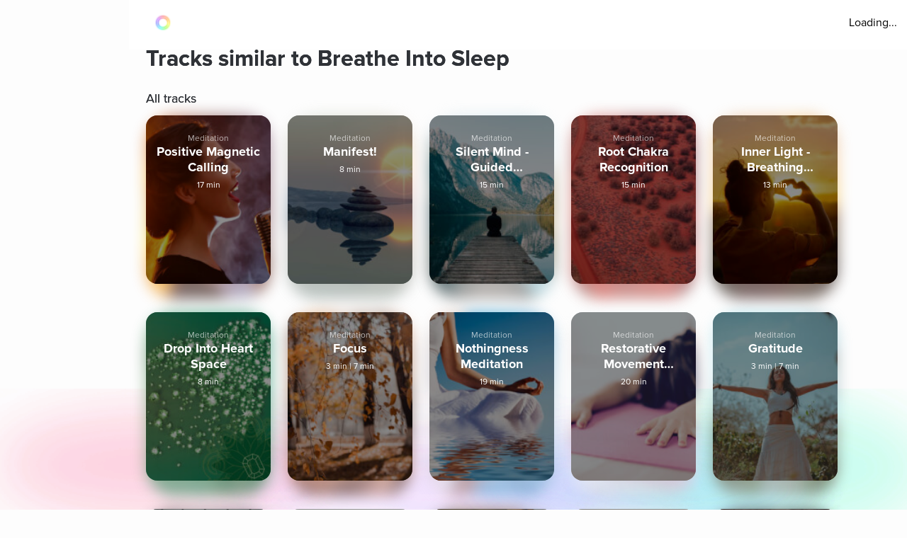

--- FILE ---
content_type: text/html; charset=utf-8
request_url: https://www.aurahealth.io/track/breathe-into-sleep-cory/similar-tracks
body_size: 57347
content:
<!DOCTYPE html><html lang="en"><head><meta charSet="utf-8"/><meta name="viewport" content="width=device-width"/><link rel="icon" type="image/png" href="/static/images/icons/auraLogo.png" class="jsx-5ae2abb21b66576b"/><link rel="apple-touch-icon" type="image/png" href="/static/images/icons/auraLogo.png" class="jsx-5ae2abb21b66576b"/><meta property="og:type" content="website" class="jsx-5ae2abb21b66576b"/><meta property="og:locale" content="en_US" class="jsx-5ae2abb21b66576b"/><link rel="preload" href="/static/images/dark-background.webp" class="jsx-5ae2abb21b66576b"/><link rel="preload" href="/static/images/NewBackground2/newbackground2.webp" class="jsx-5ae2abb21b66576b"/><link rel="preload" href="/static/images/NewBackground2/newbackground2_a.webp" class="jsx-5ae2abb21b66576b"/><link rel="preload" href="/static/images/coach/series-background.webp" class="jsx-5ae2abb21b66576b"/><script src="https://cdn.pagesense.io/js/aurahealth/e0c1420547624e6ebe9ad9e6e0585ff1.js" class="jsx-5ae2abb21b66576b"></script><link rel="preload" href="/static/images/gradient-1024w.webp" class="jsx-92c67734a6712571"/><link rel="preload" href="/static/images/gradient-1024w.webp" class="jsx-92c67734a6712571"/><title>Tracks similar to Breathe Into Sleep by Cory Cochiolo - Aura</title><meta name="description" content="Explore tracks similar to Breathe Into Sleep by Cory Cochiolo and much more on Aura, the world&#x27;s best app for guided meditations, stories, and life coaching for better sleep, lower stress, and less anxiety."/><meta property="og:title" content="Tracks similar to Breathe Into Sleep by Cory Cochiolo  - Aura"/><meta property="og:description" content="Explore tracks similar to Breathe Into Sleep by Cory Cochiolo and much more on Aura, the world&#x27;s best app for guided meditations, stories, and life coaching for better sleep, lower stress, and less anxiety."/><meta itemProp="image" property="og:image" content="https://www.aurahealth.io/static/images/banner.jpg"/><meta property="og:url" content="https://www.aurahealth.io/track/breathe-into-sleep-cory/related"/><meta name="twitter:card" content="summary_large_image"/><link rel="canonical" href="https://www.aurahealth.io/track/breathe-into-sleep-cory"/><meta name="next-head-count" content="21"/><link data-next-font="" rel="preconnect" href="/" crossorigin="anonymous"/><link rel="preload" href="/_next/static/css/183ba6baeb60c927.css" as="style"/><link rel="stylesheet" href="/_next/static/css/183ba6baeb60c927.css" data-n-g=""/><noscript data-n-css=""></noscript><script defer="" nomodule="" src="/_next/static/chunks/polyfills-78c92fac7aa8fdd8.js"></script><script src="/_next/static/chunks/webpack-9a69b8dc1f595593.js" defer=""></script><script src="/_next/static/chunks/framework-b9b262e39597e8cd.js" defer=""></script><script src="/_next/static/chunks/main-b598e75d16962666.js" defer=""></script><script src="/_next/static/chunks/pages/_app-99596e96e0eac21e.js" defer=""></script><script src="/_next/static/chunks/fea29d9f-59ecdd812fe41d10.js" defer=""></script><script src="/_next/static/chunks/cb355538-32fdc4b3a240705f.js" defer=""></script><script src="/_next/static/chunks/2e3a845b-bc006013c80e96f9.js" defer=""></script><script src="/_next/static/chunks/3a17f596-09fad0715c7b2b87.js" defer=""></script><script src="/_next/static/chunks/ebc70433-bbca839eab12669c.js" defer=""></script><script src="/_next/static/chunks/d3820dff-1a09c57dad56e592.js" defer=""></script><script src="/_next/static/chunks/3135-965bd45d0822f164.js" defer=""></script><script src="/_next/static/chunks/5675-26a224ab9d251370.js" defer=""></script><script src="/_next/static/chunks/1664-18120ef6f8060283.js" defer=""></script><script src="/_next/static/chunks/1857-627e0bf107e60008.js" defer=""></script><script src="/_next/static/chunks/8203-e340470f44610196.js" defer=""></script><script src="/_next/static/chunks/8199-a4fe2cf3926706df.js" defer=""></script><script src="/_next/static/chunks/pages/track/%5BslugMeditation%5D/similar-tracks-3d8df2da4508a334.js" defer=""></script><script src="/_next/static/_-TIDXOPr9odXLErV9gTG/_buildManifest.js" defer=""></script><script src="/_next/static/_-TIDXOPr9odXLErV9gTG/_ssgManifest.js" defer=""></script><style id="__jsx-92c67734a6712571">.bottom-background-clean.jsx-92c67734a6712571{position:fixed;bottom:0;left:0;width:100vw;-o-object-fit:cover;object-fit:cover;z-index:-1}@media screen and (min-width:769px){.bottom-background-clean.jsx-92c67734a6712571{position:fixed;bottom:-10%;-o-object-fit:fill;object-fit:fill}}</style><style id="__jsx-5d18c89632965b13">.loader-container.jsx-5d18c89632965b13{width:100%;height:100vh;display:-webkit-box;display:-webkit-flex;display:-moz-box;display:-ms-flexbox;display:flex;-webkit-box-pack:center;-webkit-justify-content:center;-moz-box-pack:center;-ms-flex-pack:center;justify-content:center;-webkit-box-align:center;-webkit-align-items:center;-moz-box-align:center;-ms-flex-align:center;align-items:center}.rotate-ring.jsx-5d18c89632965b13{-webkit-animation:AuraRingRotate linear 8s infinite;-moz-animation:AuraRingRotate linear 8s infinite;-o-animation:AuraRingRotate linear 8s infinite;animation:AuraRingRotate linear 8s infinite}@-webkit-keyframes AuraRingRotate{0%{-webkit-transform:rotate(-360deg);transform:rotate(-360deg)}100%{-webkit-transform:rotate(360deg);transform:rotate(360deg)}}@-moz-keyframes AuraRingRotate{0%{-moz-transform:rotate(-360deg);transform:rotate(-360deg)}100%{-moz-transform:rotate(360deg);transform:rotate(360deg)}}@-o-keyframes AuraRingRotate{0%{-o-transform:rotate(-360deg);transform:rotate(-360deg)}100%{-o-transform:rotate(360deg);transform:rotate(360deg)}}@keyframes AuraRingRotate{0%{-webkit-transform:rotate(-360deg);-moz-transform:rotate(-360deg);-o-transform:rotate(-360deg);transform:rotate(-360deg)}100%{-webkit-transform:rotate(360deg);-moz-transform:rotate(360deg);-o-transform:rotate(360deg);transform:rotate(360deg)}}</style><style id="__jsx-7cf07a168628fdf3">.loader-container.jsx-7cf07a168628fdf3{width:100%;height:100vh;display:-webkit-box;display:-webkit-flex;display:-moz-box;display:-ms-flexbox;display:flex;-webkit-box-pack:center;-webkit-justify-content:center;-moz-box-pack:center;-ms-flex-pack:center;justify-content:center;-webkit-box-align:center;-webkit-align-items:center;-moz-box-align:center;-ms-flex-align:center;align-items:center}</style><style id="__jsx-d3a6bf8a0cbb5f35">.drop-down-icon.jsx-d3a6bf8a0cbb5f35{margin-top:4px;margin-left:4px;font-size:12px;color:rgba(0,0,0,.5)}.aura-ring-text.jsx-d3a6bf8a0cbb5f35{display:-webkit-inline-box;display:-webkit-inline-flex;display:-moz-inline-box;display:-ms-inline-flexbox;display:inline-flex;margin-top:4px}.player-controls-seo-view.jsx-d3a6bf8a0cbb5f35{display:-webkit-box;display:-webkit-flex;display:-moz-box;display:-ms-flexbox;display:flex;-webkit-box-align:center;-webkit-align-items:center;-moz-box-align:center;-ms-flex-align:center;align-items:center;-webkit-box-pack:justify;-webkit-justify-content:space-between;-moz-box-pack:justify;-ms-flex-pack:justify;justify-content:space-between;margin:0}.button-holder.jsx-d3a6bf8a0cbb5f35{-webkit-box-flex:5;-webkit-flex:5;-moz-box-flex:5;-ms-flex:5;flex:5;display:-webkit-box;display:-webkit-flex;display:-moz-box;display:-ms-flexbox;display:flex;-webkit-box-pack:end;-webkit-justify-content:flex-end;-moz-box-pack:end;-ms-flex-pack:end;justify-content:flex-end}.nav-top.jsx-d3a6bf8a0cbb5f35{width:100%;position:fixed;z-index:3;background:rgba(255,255,255,255);height:70px;padding:20px 14px 18px 36px;left:0px}@media(min-width:577px){.nav-top.jsx-d3a6bf8a0cbb5f35{width:-webkit-calc(100vw - 182px);width:-moz-calc(100vw - 182px);width:calc(100vw - 182px);left:182px}}@media(max-width:576px){.nav-top.jsx-d3a6bf8a0cbb5f35{padding:20px 14px 18px 20px}}@media(max-width:320px){.nav-top.jsx-d3a6bf8a0cbb5f35{padding-right:0}}</style><style id="__jsx-6310f306b1683c0f">.root.jsx-6310f306b1683c0f{width:216px;height:278px;margin-right:24px;-webkit-border-radius:16px;-moz-border-radius:16px;border-radius:16px;overflow:hidden;background-color:#a9a9a9}.grid-root.jsx-6310f306b1683c0f{width:186px;height:250px;-webkit-border-radius:16px;-moz-border-radius:16px;border-radius:16px;overflow:hidden;background-color:#a9a9a9;margin-right:24px}.content-preview-root.jsx-6310f306b1683c0f{width:250px;margin-right:24px;height:274px;-webkit-border-radius:16px;-moz-border-radius:16px;border-radius:16px;overflow:hidden;background-color:#a9a9a9}.root-is-fixed.jsx-6310f306b1683c0f{width:172px;margin-right:24px;height:216px;-webkit-border-radius:16px;-moz-border-radius:16px;border-radius:16px;overflow:hidden;background-color:#a9a9a9;margin-top:16px}.root-coach-plan.jsx-6310f306b1683c0f{width:172px;margin-right:24px;height:216px;-webkit-border-radius:16px;-moz-border-radius:16px;border-radius:16px;overflow:hidden;background-color:#a9a9a9;margin-top:16px}.root-vp-copy.jsx-6310f306b1683c0f{width:172px;margin-right:12px;height:216px;-webkit-border-radius:16px;-moz-border-radius:16px;border-radius:16px;overflow:hidden;background-color:#a9a9a9;margin-top:16px}.coach-container-is-fixed.jsx-6310f306b1683c0f{display:-webkit-box;display:-webkit-flex;display:-moz-box;display:-ms-flexbox;display:flex;-webkit-box-align:center;-webkit-align-items:center;-moz-box-align:center;-ms-flex-align:center;align-items:center;position:absolute;bottom:20px;left:10px}.wrapper.jsx-6310f306b1683c0f{position:relative;height:318px;z-index:0}.content-wrapper.jsx-6310f306b1683c0f{position:relative;height:318px;z-index:0}.grid-wrapper.jsx-6310f306b1683c0f{position:relative;height:272px;z-index:0}.wrapper-is-fixed.jsx-6310f306b1683c0f{position:relative;height:250px}.blur-background.jsx-6310f306b1683c0f{position:absolute;top:0px;-webkit-filter:blur(10px);filter:blur(10px);-webkit-border-radius:40px;-moz-border-radius:40px;border-radius:40px;z-index:-2;height:93%;width:216px;opacity:.6}.blur-background-short.jsx-6310f306b1683c0f{position:absolute;-webkit-border-radius:40px;-moz-border-radius:40px;border-radius:40px;z-index:-2;opacity:.6;width:140px;left:50%;-webkit-transform:translate(-50%,0%);-moz-transform:translate(-50%,0%);-ms-transform:translate(-50%,0%);-o-transform:translate(-50%,0%);transform:translate(-50%,0%);-webkit-filter:blur(12px);filter:blur(12px);height:90%;top:5px}.blur-background-fixed.jsx-6310f306b1683c0f{width:140px;height:190px;position:absolute;top:32px;mix-blend-mode:multiply;-webkit-filter:blur(14px);filter:blur(14px);-webkit-border-radius:9px;-moz-border-radius:9px;border-radius:9px;left:22px}.blur-background-vp.jsx-6310f306b1683c0f{width:140px;height:190px;position:absolute;top:32px;mix-blend-mode:multiply;-webkit-filter:blur(14px);filter:blur(14px);-webkit-border-radius:9px;-moz-border-radius:9px;border-radius:9px;left:22px}.item-container.jsx-6310f306b1683c0f{text-decoration:none;width:100%;height:100%;padding:14px;display:-webkit-box;display:-webkit-flex;display:-moz-box;display:-ms-flexbox;display:flex;-webkit-box-orient:vertical;-webkit-box-direction:normal;-webkit-flex-direction:column;-moz-box-orient:vertical;-moz-box-direction:normal;-ms-flex-direction:column;flex-direction:column;-webkit-box-align:center;-webkit-align-items:center;-moz-box-align:center;-ms-flex-align:center;align-items:center;background-position:center,center;background-repeat:no-repeat,no-repeat;-webkit-background-size:cover,cover;-moz-background-size:cover,cover;-o-background-size:cover,cover;background-size:cover,cover;position:relative}.track-type.jsx-6310f306b1683c0f{margin-top:12px}.track-type-down.jsx-6310f306b1683c0f{margin-bottom:10px}.coach-container.jsx-6310f306b1683c0f{position:absolute;display:-webkit-box;display:-webkit-flex;display:-moz-box;display:-ms-flexbox;display:flex;-webkit-box-align:center;-webkit-align-items:center;-moz-box-align:center;-ms-flex-align:center;align-items:center;bottom:20px;left:10px}.align-end.jsx-6310f306b1683c0f{-webkit-box-align:end;-webkit-align-items:flex-end;-moz-box-align:end;-ms-flex-align:end;align-items:flex-end}.coach-thumbnail.jsx-6310f306b1683c0f{-webkit-border-radius:50%;-moz-border-radius:50%;border-radius:50%;width:32px;height:32px;margin-right:6px;position:relative;overflow:hidden}.coach-information.jsx-6310f306b1683c0f{margin-left:4px;display:block;max-width:150px}.content-coach-info.jsx-6310f306b1683c0f{margin-left:4px;display:block;max-width:150px}.coach-information-new-yp.jsx-6310f306b1683c0f{margin-left:4px;display:block;max-width:100%}.coach-alignment.jsx-6310f306b1683c0f{height:100%;display:-webkit-box;display:-webkit-flex;display:-moz-box;display:-ms-flexbox;display:flex;-webkit-box-align:end;-webkit-align-items:flex-end;-moz-box-align:end;-ms-flex-align:end;align-items:flex-end}.margin-right.jsx-6310f306b1683c0f{margin-right:12px}.wide-card.jsx-6310f306b1683c0f{width:180px}@media(max-width:1440px){.root.jsx-6310f306b1683c0f{width:176px;height:238px}.content-preview-root.jsx-6310f306b1683c0f{width:206px;height:230px}.wrapper.jsx-6310f306b1683c0f{height:278px}.content-wrapper.jsx-6310f306b1683c0f{height:232px}.blur-background.jsx-6310f306b1683c0f{width:176px}.coach-information.jsx-6310f306b1683c0f{max-width:100px}.content-coach-info.jsx-6310f306b1683c0f{max-width:120px}}@media screen and (max-width:1024px){.root.jsx-6310f306b1683c0f{width:156px;height:218px}.wrapper.jsx-6310f306b1683c0f{height:238px}.blur-background.jsx-6310f306b1683c0f{width:156px}}@media screen and (max-width:576px){.root.jsx-6310f306b1683c0f{width:144px;height:190px;margin-right:12px}.grid-root.jsx-6310f306b1683c0f{width:170px;height:206px;margin-right:12px}.content-preview-root.jsx-6310f306b1683c0f{width:210px;height:216px}.wrapper.jsx-6310f306b1683c0f{height:215px}.grid-wrapper.jsx-6310f306b1683c0f{height:224px}.blur-background.jsx-6310f306b1683c0f{width:144px}.track-type.jsx-6310f306b1683c0f{margin-top:0px}.coach-information.jsx-6310f306b1683c0f{max-width:90px}.content-coach-info.jsx-6310f306b1683c0f{max-width:120px}.coach-container.jsx-6310f306b1683c0f{bottom:15px}.root-coach-plan.jsx-6310f306b1683c0f{width:141px;height:172px}}@media screen and (max-width:376px){.content-preview-root.jsx-6310f306b1683c0f{width:200px;height:214px}.grid-root.jsx-6310f306b1683c0f{width:164px}}@media screen and (max-width:360px){.blur-background-vp.jsx-6310f306b1683c0f{width:120px}.grid-root.jsx-6310f306b1683c0f{width:144px;height:184px}.grid-wrapper.jsx-6310f306b1683c0f{height:204px}.root-vp-copy.jsx-6310f306b1683c0f{width:152px}}@media screen and (max-width:320px){.content-preview-root.jsx-6310f306b1683c0f{width:180px;height:190px}.blur-background-vp.jsx-6310f306b1683c0f{width:110px}.root-vp-copy.jsx-6310f306b1683c0f{width:142px}.grid-root.jsx-6310f306b1683c0f{width:126px;height:184px}}</style><style id="__jsx-28569a498f2ae113">.custom-list-container.jsx-28569a498f2ae113{margin-bottom:48px}.card-header.jsx-28569a498f2ae113{display:-webkit-box;display:-webkit-flex;display:-moz-box;display:-ms-flexbox;display:flex}.card-content.jsx-28569a498f2ae113{display:-webkit-box;display:-webkit-flex;display:-moz-box;display:-ms-flexbox;display:flex;-webkit-flex-wrap:wrap;-ms-flex-wrap:wrap;flex-wrap:wrap;-webkit-box-pack:start;-webkit-justify-content:flex-start;-moz-box-pack:start;-ms-flex-pack:start;justify-content:flex-start}@media screen and (max-width:576px){.card-content.jsx-28569a498f2ae113{-webkit-box-pack:justify;-webkit-justify-content:space-between;-moz-box-pack:justify;-ms-flex-pack:justify;justify-content:space-between}}</style><style id="__jsx-fe42d3b4c4e23f77">.aura-btn.jsx-fe42d3b4c4e23f77{display:-webkit-box;display:-webkit-flex;display:-moz-box;display:-ms-flexbox;display:flex;-webkit-box-orient:vertical;-webkit-box-direction:normal;-webkit-flex-direction:column;-moz-box-orient:vertical;-moz-box-direction:normal;-ms-flex-direction:column;flex-direction:column;-webkit-box-pack:center;-webkit-justify-content:center;-moz-box-pack:center;-ms-flex-pack:center;justify-content:center;-webkit-box-align:center;-webkit-align-items:center;-moz-box-align:center;-ms-flex-align:center;align-items:center;min-width:180px;cursor:pointer;height:54px;-webkit-border-radius:27px;-moz-border-radius:27px;border-radius:27px;padding:0 32px;background:-webkit-linear-gradient(top,#48f2f4,#04aaf4 74%);background:-moz-linear-gradient(top,#48f2f4,#04aaf4 74%);background:-o-linear-gradient(top,#48f2f4,#04aaf4 74%);background:linear-gradient(180deg,#48f2f4,#04aaf4 74%);border:0px;outline:none}.btn-disabled.jsx-fe42d3b4c4e23f77{background:grey}.btn-shadow.jsx-fe42d3b4c4e23f77{-webkit-box-shadow:0 0 14px 0#48f2f4;-moz-box-shadow:0 0 14px 0#48f2f4;box-shadow:0 0 14px 0#48f2f4}.new-btn-shadow.jsx-fe42d3b4c4e23f77{background:-webkit-linear-gradient(172.42deg,#4ec8ff 5.87%,#1df4ed 94.13%);background:-moz-linear-gradient(172.42deg,#4ec8ff 5.87%,#1df4ed 94.13%);background:-o-linear-gradient(172.42deg,#4ec8ff 5.87%,#1df4ed 94.13%);background:linear-gradient(277.58deg,#4ec8ff 5.87%,#1df4ed 94.13%);-webkit-box-shadow:0 24px 40px 6px rgba(56,218,247,.3);-moz-box-shadow:0 24px 40px 6px rgba(56,218,247,.3);box-shadow:0 24px 40px 6px rgba(56,218,247,.3)}.button-container.jsx-fe42d3b4c4e23f77{width:100%;position:relative;z-index:1}.clean-style.jsx-fe42d3b4c4e23f77{background:-webkit-linear-gradient(172.42deg,#4ec8ff 5.87%,#1df4ed 94.13%);background:-moz-linear-gradient(172.42deg,#4ec8ff 5.87%,#1df4ed 94.13%);background:-o-linear-gradient(172.42deg,#4ec8ff 5.87%,#1df4ed 94.13%);background:linear-gradient(277.58deg,#4ec8ff 5.87%,#1df4ed 94.13%);-webkit-box-shadow:rgb(4 210 244/62%)0px 29px 33px -12px;-moz-box-shadow:rgb(4 210 244/62%)0px 29px 33px -12px;box-shadow:rgb(4 210 244/62%)0px 29px 33px -12px}.horizontal-gradient.jsx-fe42d3b4c4e23f77{background:-webkit-linear-gradient(44deg,#4ccaff 0%,#1df5ed 102.13%);background:-moz-linear-gradient(44deg,#4ccaff 0%,#1df5ed 102.13%);background:-o-linear-gradient(44deg,#4ccaff 0%,#1df5ed 102.13%);background:linear-gradient(46deg,#4ccaff 0%,#1df5ed 102.13%)}.upgrade-cta.jsx-fe42d3b4c4e23f77{min-width:144px;height:37px;margin-left:6px}.btn-disabled-low-opacity.jsx-fe42d3b4c4e23f77{opacity:.5}.green-btn.jsx-fe42d3b4c4e23f77{background:-webkit-linear-gradient(60deg,rgba(84,240,184,1),rgba(161,243,27,1)74%);background:-moz-linear-gradient(60deg,rgba(84,240,184,1),rgba(161,243,27,1)74%);background:-o-linear-gradient(60deg,rgba(84,240,184,1),rgba(161,243,27,1)74%);background:linear-gradient(30deg,rgba(84,240,184,1),rgba(161,243,27,1)74%);-webkit-box-shadow:rgb(84 240 184)0px 9px 30px -12px;-moz-box-shadow:rgb(84 240 184)0px 9px 30px -12px;box-shadow:rgb(84 240 184)0px 9px 30px -12px}.green-btn-exp.jsx-fe42d3b4c4e23f77{background:-webkit-linear-gradient(45deg,#08f057 0%,#b1ff74 100%);background:-moz-linear-gradient(45deg,#08f057 0%,#b1ff74 100%);background:-o-linear-gradient(45deg,#08f057 0%,#b1ff74 100%);background:linear-gradient(45deg,#08f057 0%,#b1ff74 100%);-webkit-box-shadow:0px 8px 40px 2px#38daf74d;-moz-box-shadow:0px 8px 40px 2px#38daf74d;box-shadow:0px 8px 40px 2px#38daf74d}.white-btn.jsx-fe42d3b4c4e23f77{background:#fff;min-width:335px}@media screen and (max-width:576px){.upgrade-cta.jsx-fe42d3b4c4e23f77{min-width:120px;max-width:120px;padding:0 16px;margin-left:2px}}.btn-text-container.jsx-fe42d3b4c4e23f77{display:-webkit-box;display:-webkit-flex;display:-moz-box;display:-ms-flexbox;display:flex;-webkit-box-orient:vertical;-webkit-box-direction:normal;-webkit-flex-direction:column;-moz-box-orient:vertical;-moz-box-direction:normal;-ms-flex-direction:column;flex-direction:column;-webkit-box-pack:center;-webkit-justify-content:center;-moz-box-pack:center;-ms-flex-pack:center;justify-content:center;-webkit-box-align:center;-webkit-align-items:center;-moz-box-align:center;-ms-flex-align:center;align-items:center;position:relative}.aura-btn-blinking.jsx-fe42d3b4c4e23f77:active{-webkit-animation:blink-animation.3s linear;-moz-animation:blink-animation.3s linear;-o-animation:blink-animation.3s linear;animation:blink-animation.3s linear}.blinking.jsx-fe42d3b4c4e23f77{-webkit-animation:blink-animation.3s linear;-moz-animation:blink-animation.3s linear;-o-animation:blink-animation.3s linear;animation:blink-animation.3s linear}@-webkit-keyframes blink-animation{0%{opacity:1}50%{opacity:.5}100%{opacity:1}}@-moz-keyframes blink-animation{0%{opacity:1}50%{opacity:.5}100%{opacity:1}}@-o-keyframes blink-animation{0%{opacity:1}50%{opacity:.5}100%{opacity:1}}@keyframes blink-animation{0%{opacity:1}50%{opacity:.5}100%{opacity:1}}</style><style id="__jsx-41918e9b61ae0afa">.box.jsx-41918e9b61ae0afa{width:100%;display:-webkit-box;display:-webkit-flex;display:-moz-box;display:-ms-flexbox;display:flex;-webkit-box-pack:center;-webkit-justify-content:center;-moz-box-pack:center;-ms-flex-pack:center;justify-content:center}.container.jsx-41918e9b61ae0afa{border-top:1px solid rgba(144,146,163,.3);display:-webkit-box;display:-webkit-flex;display:-moz-box;display:-ms-flexbox;display:flex;-webkit-box-orient:vertical;-webkit-box-direction:normal;-webkit-flex-direction:column;-moz-box-orient:vertical;-moz-box-direction:normal;-ms-flex-direction:column;flex-direction:column;-webkit-box-pack:center;-webkit-justify-content:center;-moz-box-pack:center;-ms-flex-pack:center;justify-content:center;width:100%;max-width:900px;padding-top:60px}.social-logos.jsx-41918e9b61ae0afa{display:-webkit-box;display:-webkit-flex;display:-moz-box;display:-ms-flexbox;display:flex}.social-icons.jsx-41918e9b61ae0afa{color:#5b657a;background-color:#fff;border:1px solid#5b657a;cursor:pointer;-webkit-border-radius:30px;-moz-border-radius:30px;border-radius:30px;margin-right:20px;padding:7px;width:40px;height:40px;display:-webkit-box;display:-webkit-flex;display:-moz-box;display:-ms-flexbox;display:flex;-webkit-box-pack:center;-webkit-justify-content:center;-moz-box-pack:center;-ms-flex-pack:center;justify-content:center;-webkit-box-align:center;-webkit-align-items:center;-moz-box-align:center;-ms-flex-align:center;align-items:center;font-size:28px}.social-icons.jsx-41918e9b61ae0afa:hover{color:black}.app-logo.jsx-41918e9b61ae0afa{display:-webkit-box;display:-webkit-flex;display:-moz-box;display:-ms-flexbox;display:flex}.app-logo.jsx-41918e9b61ae0afa:hover{color:#03a9f4}.column.jsx-41918e9b61ae0afa{display:-webkit-box;display:-webkit-flex;display:-moz-box;display:-ms-flexbox;display:flex;-webkit-box-orient:vertical;-webkit-box-direction:normal;-webkit-flex-direction:column;-moz-box-orient:vertical;-moz-box-direction:normal;-ms-flex-direction:column;flex-direction:column;text-align:left}.row.jsx-41918e9b61ae0afa{border-bottom:1px solid rgba(144,146,163,.3);display:grid;grid-template-columns:repeat(auto-fill,minmax(185px,1fr));grid-gap:20px;padding:0px 20px;padding-bottom:60px}.footer-link.jsx-41918e9b61ae0afa{color:#5b657a;text-decoration:none;margin-bottom:5px}.footer-link.jsx-41918e9b61ae0afa:hover{color:#03a9f4}.footer-bottom.jsx-41918e9b61ae0afa{border-bottom:none;color:#5b657a;display:-webkit-box;display:-webkit-flex;display:-moz-box;display:-ms-flexbox;display:flex;padding:40px 50px 20px;width:100%;-webkit-box-pack:justify;-webkit-justify-content:space-between;-moz-box-pack:justify;-ms-flex-pack:justify;justify-content:space-between}.heading.jsx-41918e9b61ae0afa{color:#030b18;font-size:24px;font-weight:400;margin-bottom:30px;line-height:1}.car-link.jsx-41918e9b61ae0afa{color:#5b657a;text-decoration:none}@media(max-width:375px){.box.jsx-41918e9b61ae0afa{padding:0px}.container.jsx-41918e9b61ae0afa{display:-webkit-box;display:-webkit-flex;display:-moz-box;display:-ms-flexbox;display:flex;-webkit-box-orient:vertical;-webkit-box-direction:normal;-webkit-flex-direction:column;-moz-box-orient:vertical;-moz-box-direction:normal;-ms-flex-direction:column;flex-direction:column;-webkit-box-pack:center;-webkit-justify-content:center;-moz-box-pack:center;-ms-flex-pack:center;justify-content:center;align-item:center;max-width:100%;padding-top:40px}.column.jsx-41918e9b61ae0afa{display:-webkit-box;display:-webkit-flex;display:-moz-box;display:-ms-flexbox;display:flex;-webkit-box-orient:vertical;-webkit-box-direction:normal;-webkit-flex-direction:column;-moz-box-orient:vertical;-moz-box-direction:normal;-ms-flex-direction:column;flex-direction:column;-webkit-box-align:center;-webkit-align-items:center;-moz-box-align:center;-ms-flex-align:center;align-items:center;margin-left:0px}.footer-bottom.jsx-41918e9b61ae0afa{border-bottom:none;display:-webkit-box;display:-webkit-flex;display:-moz-box;display:-ms-flexbox;display:flex;-webkit-box-orient:vertical;-webkit-box-direction:normal;-webkit-flex-direction:column;-moz-box-orient:vertical;-moz-box-direction:normal;-ms-flex-direction:column;flex-direction:column;padding:0px;width:100%;-webkit-box-align:center;-webkit-align-items:center;-moz-box-align:center;-ms-flex-align:center;align-items:center;margin-bottom:100px;margin-top:10px}.row.jsx-41918e9b61ae0afa{padding-bottom:20px}.footer-text.jsx-41918e9b61ae0afa{display:-webkit-box;display:-webkit-flex;display:-moz-box;display:-ms-flexbox;display:flex;-webkit-box-align:center;-webkit-align-items:center;-moz-box-align:center;-ms-flex-align:center;align-items:center;margin-bottom:20px}}</style><style id="__jsx-c0b5334bccf97f0a">*,*::after,*::before{-webkit-box-sizing:border-box;-moz-box-sizing:border-box;box-sizing:border-box}body{margin:0}.clickable{cursor:pointer;text-decoration:none}.clickable:hover{opacity:.8}.grabbable:hover{cursor:move;cursor:-webkit-grab;cursor:-moz-grab;cursor:grab;cursor:-moz-grab;cursor:-webkit-grab}.grabbable:active{cursor:-webkit-grabbing;cursor:-moz-grabbing;cursor:grabbing;cursor:-moz-grabbing;cursor:-webkit-grabbing}.no-select{-webkit-tap-highlight-color:transparent;-webkit-touch-callout:none;-webkit-user-select:none;-khtml-user-select:none;-moz-user-select:none;-ms-user-select:none;user-select:none}.content-padding{padding:26px}.content-padding-clean{padding:32px}.background{background-image:url(/static/images/background-gradient-1.png);min-height:272px;-webkit-border-radius:52px;-moz-border-radius:52px;border-radius:52px;position:absolute;z-index:-1;min-width:280px;-webkit-backdrop-filter:blur(60px);backdrop-filter:blur(60px);-webkit-filter:blur(60px);filter:blur(60px);opacity:.3;left:50%;-webkit-transform:translate(-50%,0%)rotate(-180deg);-moz-transform:translate(-50%,0%)rotate(-180deg);-ms-transform:translate(-50%,0%)rotate(-180deg);-o-transform:translate(-50%,0%)rotate(-180deg);transform:translate(-50%,0%)rotate(-180deg)}.low-opacity{background:rgba(255,255,255,.1)}</style><style id="__jsx-98c3e8d428618670">@font-face{font-family:Proxima;src:url("/static/fonts/ProximaNova-Regular.otf");font-weight:400;font-style:normal;font-display:swap}@font-face{font-family:Proxima;src:url("/static/fonts/ProximaNova-Semibold.otf");font-weight:600;font-style:normal;font-display:swap}@font-face{font-family:Proxima;src:url("/static/fonts/ProximaNova-Bold.otf");font-weight:700;font-style:normal;font-display:swap}.font{background-color:transparent}.custom-font{-moz-osx-font-smoothing:grayscale;-webkit-font-smoothing:antialiased;font-family:Proxima!important}.h1{font-family:Proxima;line-height:52px;font-size:40px;font-weight:500;text-shadow:0px 0px 0px;margin-top:0px;margin-bottom:0px}.h1-large{font-family:Proxima;line-height:52px;font-size:44px;font-weight:500;text-shadow:0px 0px 0px;margin-top:0px;margin-bottom:0px}.h2{font-family:Proxima;text-shadow:0px 0px 0px;margin-top:0px;margin-bottom:0px;font-weight:700;font-size:32px;line-height:39px}.h2-small{line-height:34px;font-size:28px;font-weight:400;text-shadow:0px 0px 0px;margin-top:0px;margin-bottom:0px}.h2-smaller{line-height:34px;font-size:26px;font-weight:600;text-shadow:0px 0px 0px;margin-top:0px;margin-bottom:0px}.h3{line-height:29px;font-size:24px;font-weight:400;text-shadow:0px 0px 0px;margin-top:0px;margin-bottom:0px}.h3-large{font-family:Proxima;line-height:34px;font-size:24px;font-weight:500;text-shadow:0px 0px 0px;margin-top:0px;margin-bottom:0px}.h3-small{font-family:Proxima;line-height:27px;font-size:22px;font-weight:400;text-shadow:0px 0px 0px;margin-top:0px;margin-bottom:0px}.h4{font-family:Proxima;line-height:24px;font-size:18px;font-weight:500;text-shadow:0px 0px 0px;margin-top:0px;margin-bottom:0px}.h4-large{font-family:Proxima;line-height:34px;font-size:20px;font-weight:500;text-shadow:0px 0px 0px;margin-top:0px;margin-bottom:0px}.cta{line-height:22px;font-size:18px;font-weight:400}.body{line-height:24px;font-size:16px;font-weight:400;letter-spacing:0}.body2{line-height:14px;font-size:14px;font-weight:400;letter-spacing:0}.body3{line-height:17px;font-size:13px;font-weight:400;letter-spacing:0}.subtitle{line-height:19px;font-size:16px;font-weight:400}.footnote{line-height:14px;font-size:12px;font-weight:400}.footnote-small{line-height:13px;font-size:10px;font-weight:400}.font.w100{color:rgba(255,255,255,1)}.font.w80{color:rgba(255,255,255,.8)}.font.w76{color:rgba(255,255,255,.76)}.font.w70{color:rgba(255,255,255,.7)}.font.w64{color:rgba(255,255,255,.64)}.font.w40{color:rgba(255,255,255,.4)}.font.w24{color:rgba(255,255,255,.24)}.font.cta-blue{color:rgba(2,207,242,1)}.font.sb{color:rgb(204,204,204)}.font.sm{color:rgb(122,122,122)}.font.sd{color:rgb(64,64,64)}.font.b100{color:rgba(47,50,55,1)}.font.b80{color:rgba(47,50,55,.8)}.font.b70{color:rgba(47,50,55,.7)}.font.b64{color:rgba(47,50,55,.64)}.font.b40{color:rgba(47,50,55,.4)}.font.b24{color:rgba(47,50,55,.24)}.font.g100{color:rgba(78,84,95,1)}.font.g50{color:rgba(78,84,95,.5)}.font.g64{color:#9092a3}.font.thin{font-weight:100}.font.ultraLight{font-weight:200}.font.light{font-weight:300}.font.regular{font-weight:400}.font.medium{font-weight:500}.font.semibold{font-weight:600}.font.bold{font-weight:700}.font.heavy{font-weight:800}.font.black{font-weight:900}.font.center{text-align:center}.font.left{text-align:left}.font.right{text-align:right}</style><style id="__jsx-e442ba98ccdefb3f">.w-100{width:100%}.h-100{height:100%}.w-100vh{width:100vh}.h-100vh{height:100vh}.row{display:-webkit-box;display:-webkit-flex;display:-moz-box;display:-ms-flexbox;display:flex;-webkit-box-orient:horizontal;-webkit-box-direction:normal;-webkit-flex-direction:row;-moz-box-orient:horizontal;-moz-box-direction:normal;-ms-flex-direction:row;flex-direction:row}.col{display:-webkit-box;display:-webkit-flex;display:-moz-box;display:-ms-flexbox;display:flex;-webkit-box-orient:vertical;-webkit-box-direction:normal;-webkit-flex-direction:column;-moz-box-orient:vertical;-moz-box-direction:normal;-ms-flex-direction:column;flex-direction:column}.align-center{-webkit-box-align:center;-webkit-align-items:center;-moz-box-align:center;-ms-flex-align:center;align-items:center}.align-start{-webkit-box-align:start;-webkit-align-items:flex-start;-moz-box-align:start;-ms-flex-align:start;align-items:flex-start}.justify-center{-webkit-box-pack:center;-webkit-justify-content:center;-moz-box-pack:center;-ms-flex-pack:center;justify-content:center}.justify-end{-webkit-box-pack:end;-webkit-justify-content:flex-end;-moz-box-pack:end;-ms-flex-pack:end;justify-content:flex-end}.justify-space-between{-webkit-box-pack:justify;-webkit-justify-content:space-between;-moz-box-pack:justify;-ms-flex-pack:justify;justify-content:space-between}.wrap{-webkit-flex-wrap:wrap;-ms-flex-wrap:wrap;flex-wrap:wrap}.card{background:rgb(255,255,255);border:1px solid rgb(221,221,221);-webkit-border-radius:12px;-moz-border-radius:12px;border-radius:12px;padding:32px;overflow:hidden}.relative{position:relative}@media only screen and (max-width:576px){.card{padding:24px}}@media only screen and (max-width:350px){.card{padding:16px}}</style><style id="__jsx-1e2ac49a054fc25f">.button-shadow{-webkit-box-shadow:10px 24px 40px -10px rgba(0,0,0,.5);-moz-box-shadow:10px 24px 40px -10px rgba(0,0,0,.5);box-shadow:10px 24px 40px -10px rgba(0,0,0,.5)}.component-shadow{-webkit-box-shadow:10px 24px 40px -10px rgba(0,0,0,.5);-moz-box-shadow:10px 24px 40px -10px rgba(0,0,0,.5);box-shadow:10px 24px 40px -10px rgba(0,0,0,.5)}.component-shadow-small{-webkit-box-shadow:0px 24px 40px -10px rgba(0,0,0,.25);-moz-box-shadow:0px 24px 40px -10px rgba(0,0,0,.25);box-shadow:0px 24px 40px -10px rgba(0,0,0,.25)}</style><style id="__jsx-5ae2abb21b66576b">#bar.jsx-5ae2abb21b66576b{background:#03a9f4;height:4px;left:0;position:fixed;top:0;z-index:4;width:100%;-webkit-animation-name:progressBar;-moz-animation-name:progressBar;-o-animation-name:progressBar;animation-name:progressBar;-webkit-animation-duration:6s;-moz-animation-duration:6s;-o-animation-duration:6s;animation-duration:6s}.dark-background.jsx-5ae2abb21b66576b{background-color:#18242b;min-height:100vh;width:100%}.new-background.jsx-5ae2abb21b66576b{min-height:100vh;width:100%}.darkmodebackground.jsx-5ae2abb21b66576b{position:fixed;width:100%;height:100%;-o-object-fit:cover;object-fit:cover}.newdarkbackground.jsx-5ae2abb21b66576b{position:fixed;width:100%;height:100%;-o-object-fit:cover;object-fit:cover}.light-effect-background.jsx-5ae2abb21b66576b{position:fixed;width:100%;height:100%;z-index:1}.background-series.jsx-5ae2abb21b66576b{position:fixed;top:0;left:0;width:100%;height:100vh}.darkmodebackground-star.jsx-5ae2abb21b66576b{position:fixed;width:100%;height:100%;-o-object-fit:cover;object-fit:cover}@-webkit-keyframes progressBar{from{width:0%}to{width:96%}}@-moz-keyframes progressBar{from{width:0%}to{width:96%}}@-o-keyframes progressBar{from{width:0%}to{width:96%}}@keyframes progressBar{from{width:0%}to{width:96%}}@media screen and (max-width:576px){.newdarkbackground.jsx-5ae2abb21b66576b{width:100%;height:400px;-o-object-fit:cover;object-fit:cover}}</style><style id="__jsx-cc54860a02404cf9">.margin-t-70.jsx-cc54860a02404cf9{margin-top:0px}.main.jsx-cc54860a02404cf9{display:-webkit-box;display:-webkit-flex;display:-moz-box;display:-ms-flexbox;display:flex}.nav.jsx-cc54860a02404cf9{width:180px}.child.jsx-cc54860a02404cf9{width:-webkit-calc(100% - 180px);width:-moz-calc(100% - 180px);width:calc(100% - 180px);margin-top:38px}@media screen and (max-width:767px){.nav.jsx-cc54860a02404cf9{width:0px}.child.jsx-cc54860a02404cf9{width:100%;margin-bottom:28px;margin-top:46px}}@media screen and (max-width:576px){.margin-t-70.jsx-cc54860a02404cf9{margin-top:70px}}</style></head><body><div id="__next"><div class="jsx-cc54860a02404cf9"><div class="jsx-5ae2abb21b66576b "><picture class="jsx-92c67734a6712571"><source media="(max-width:769px)" srcSet="/static/images/gradient.png" class="jsx-92c67734a6712571"/><img src="/static/images/gradient-1024w.webp" alt="aura-background-gradient" class="jsx-92c67734a6712571 bottom-background-clean"/></picture><picture class="jsx-92c67734a6712571"><source media="(max-width:769px)" srcSet="/static/images/gradient.png" class="jsx-92c67734a6712571"/><img src="/static/images/gradient-1024w.webp" alt="aura-background-gradient" class="jsx-92c67734a6712571 bottom-background-clean"/></picture><div class="jsx-d3a6bf8a0cbb5f35 nav-top"><div class="jsx-d3a6bf8a0cbb5f35 aura-ring-text player-controls-seo-view"><div class="jsx-d3a6bf8a0cbb5f35 button-holder align-center"><div data-testid="loader" style="height:100%;display:flex;align-items:center;justify-content:right" class="jsx-7cf07a168628fdf3 loader-container"><div style="width:24px;height:24px" class="jsx-5d18c89632965b13 rotate-ring"><img src="/static/images/icons/auraLogo.png" alt="Aura Logo" style="width:24px;height:24px;object-fit:contain"/></div></div><div class="font custom-font body undefined undefined undefined" style="margin-left:8px">Loading...</div></div></div></div><div class="jsx-cc54860a02404cf9 main"><div class="jsx-cc54860a02404cf9 nav"></div><div style="padding-top:0" class="jsx-cc54860a02404cf9 child"><div class="page"><div class="content-padding"><h1 class="font custom-font h2 b100 undefined undefined" style="margin-bottom:24px">Tracks similar to Breathe Into Sleep</h1><div class="jsx-28569a498f2ae113 custom-list-container"><div class="jsx-28569a498f2ae113 card-header"><div class="font custom-font h4 b100 regular undefined" style="margin-bottom:12px">All tracks</div></div><div class="jsx-28569a498f2ae113 card-content"><div class="jsx-6310f306b1683c0f wrapper"><img src="https://photos.cdn.aurahealth.io/thumb_50_1657495459101singing-and-the-endocannabinoid-system-560341027.jpg" alt="background" class="jsx-6310f306b1683c0f blur-background"/><div style="margin-bottom:24px" class="jsx-6310f306b1683c0f root"><a style="background-image:linear-gradient(rgba(0,0,0,0.45), rgba(0,0,0,0.45)),
        url(&quot;https://photos.cdn.aurahealth.io/thumb_200_1657495459101singing-and-the-endocannabinoid-system-560341027.jpg&quot;)" class="jsx-6310f306b1683c0f item-container clickable" href="/track/positive-magnetic-calling-cory?modelSource=related-model&amp;score=1&amp;sentFrom=Similar+Tracks&amp;sectionTrackIndex=0"><div class="jsx-6310f306b1683c0f track-type"><div class="font custom-font footnote w64 regular undefined">Meditation</div></div><div class="font custom-font cta w100 bold center" style="overflow:hidden;text-overflow:ellipsis;display:-webkit-box;margin-bottom:8px;-webkit-line-clamp:2;-webkit-box-orient:vertical">Positive Magnetic Calling</div><div class="jsx-6310f306b1683c0f row align-center"><div class="font custom-font footnote w100 undefined undefined">17 min</div></div><div class="jsx-6310f306b1683c0f coach-container"><div class="jsx-6310f306b1683c0f coach-information"></div></div></a></div></div><div class="jsx-6310f306b1683c0f wrapper"><img src="https://photos.cdn.aurahealth.io/thumb_50_1691618599641website-photo-why-meditate-page-3878650992.jpg" alt="background" class="jsx-6310f306b1683c0f blur-background"/><div style="margin-bottom:24px" class="jsx-6310f306b1683c0f root"><a style="background-image:linear-gradient(rgba(0,0,0,0.45), rgba(0,0,0,0.45)),
        url(&quot;https://photos.cdn.aurahealth.io/thumb_200_1691618599641website-photo-why-meditate-page-3878650992.jpg&quot;)" class="jsx-6310f306b1683c0f item-container clickable" href="/track/manifest-cory-cochiolo?modelSource=related-model&amp;score=1&amp;sentFrom=Similar+Tracks&amp;sectionTrackIndex=1"><div class="jsx-6310f306b1683c0f track-type"><div class="font custom-font footnote w64 regular undefined">Meditation</div></div><div class="font custom-font cta w100 bold center" style="overflow:hidden;text-overflow:ellipsis;display:-webkit-box;margin-bottom:8px;-webkit-line-clamp:2;-webkit-box-orient:vertical">Manifest!</div><div class="jsx-6310f306b1683c0f row align-center"><div class="font custom-font footnote w100 undefined undefined">8 min</div></div><div class="jsx-6310f306b1683c0f coach-container"><div class="jsx-6310f306b1683c0f coach-information"></div></div></a></div></div><div class="jsx-6310f306b1683c0f wrapper"><img src="https://photos.cdn.aurahealth.io/thumb_50_1608583624778pexels-photo-747964.jpeg" alt="background" class="jsx-6310f306b1683c0f blur-background"/><div style="margin-bottom:24px" class="jsx-6310f306b1683c0f root"><a style="background-image:linear-gradient(rgba(0,0,0,0.45), rgba(0,0,0,0.45)),
        url(&quot;https://photos.cdn.aurahealth.io/thumb_200_1608583624778pexels-photo-747964.jpeg&quot;)" class="jsx-6310f306b1683c0f item-container clickable" href="/track/silent-mind-guided-meditation-cory-cochiolo?modelSource=related-model&amp;score=1&amp;sentFrom=Similar+Tracks&amp;sectionTrackIndex=2"><div class="jsx-6310f306b1683c0f track-type"><div class="font custom-font footnote w64 regular undefined">Meditation</div></div><div class="font custom-font cta w100 bold center" style="overflow:hidden;text-overflow:ellipsis;display:-webkit-box;margin-bottom:8px;-webkit-line-clamp:2;-webkit-box-orient:vertical">Silent Mind - Guided Meditation</div><div class="jsx-6310f306b1683c0f row align-center"><div class="font custom-font footnote w100 undefined undefined">15 min</div></div><div class="jsx-6310f306b1683c0f coach-container"><div class="jsx-6310f306b1683c0f coach-information"></div></div></a></div></div><div class="jsx-6310f306b1683c0f wrapper"><img src="https://photos.cdn.aurahealth.io/thumb_50_1693944620260pexels-kate-branch-10015971.jpg" alt="background" class="jsx-6310f306b1683c0f blur-background"/><div style="margin-bottom:24px" class="jsx-6310f306b1683c0f root"><a style="background-image:linear-gradient(rgba(0,0,0,0.45), rgba(0,0,0,0.45)),
        url(&quot;https://photos.cdn.aurahealth.io/thumb_200_1693944620260pexels-kate-branch-10015971.jpg&quot;)" class="jsx-6310f306b1683c0f item-container clickable" href="/track/root-chakra-recognition-cory-cochiolo?modelSource=related-model&amp;score=1&amp;sentFrom=Similar+Tracks&amp;sectionTrackIndex=3"><div class="jsx-6310f306b1683c0f track-type"><div class="font custom-font footnote w64 regular undefined">Meditation</div></div><div class="font custom-font cta w100 bold center" style="overflow:hidden;text-overflow:ellipsis;display:-webkit-box;margin-bottom:8px;-webkit-line-clamp:2;-webkit-box-orient:vertical">Root Chakra Recognition</div><div class="jsx-6310f306b1683c0f row align-center"><div class="font custom-font footnote w100 undefined undefined">15 min</div></div><div class="jsx-6310f306b1683c0f coach-container"><div class="jsx-6310f306b1683c0f coach-information"></div></div></a></div></div><div class="jsx-6310f306b1683c0f wrapper"><img src="https://photos.cdn.aurahealth.io/thumb_50_1615322331005img_6945.jpg" alt="background" class="jsx-6310f306b1683c0f blur-background"/><div style="margin-bottom:24px" class="jsx-6310f306b1683c0f root"><a style="background-image:linear-gradient(rgba(0,0,0,0.45), rgba(0,0,0,0.45)),
        url(&quot;https://photos.cdn.aurahealth.io/thumb_200_1615322331005img_6945.jpg&quot;)" class="jsx-6310f306b1683c0f item-container clickable" href="/track/inner-light-breathing-meditation-cory?modelSource=related-model&amp;score=1&amp;sentFrom=Similar+Tracks&amp;sectionTrackIndex=4"><div class="jsx-6310f306b1683c0f track-type"><div class="font custom-font footnote w64 regular undefined">Meditation</div></div><div class="font custom-font cta w100 bold center" style="overflow:hidden;text-overflow:ellipsis;display:-webkit-box;margin-bottom:8px;-webkit-line-clamp:2;-webkit-box-orient:vertical">Inner Light - Breathing Meditation</div><div class="jsx-6310f306b1683c0f row align-center"><div class="font custom-font footnote w100 undefined undefined">13 min</div></div><div class="jsx-6310f306b1683c0f coach-container"><div class="jsx-6310f306b1683c0f coach-information"></div></div></a></div></div><div class="jsx-6310f306b1683c0f wrapper"><img src="https://photos.cdn.aurahealth.io/thumb_50_1685381301554chakra-heart-gem-illustration-01-2869935231.jpg" alt="background" class="jsx-6310f306b1683c0f blur-background"/><div style="margin-bottom:24px" class="jsx-6310f306b1683c0f root"><a style="background-image:linear-gradient(rgba(0,0,0,0.45), rgba(0,0,0,0.45)),
        url(&quot;https://photos.cdn.aurahealth.io/thumb_200_1685381301554chakra-heart-gem-illustration-01-2869935231.jpg&quot;)" class="jsx-6310f306b1683c0f item-container clickable" href="/track/drop-into-heart-space-cory-cochiolo?modelSource=related-model&amp;score=1&amp;sentFrom=Similar+Tracks&amp;sectionTrackIndex=5"><div class="jsx-6310f306b1683c0f track-type"><div class="font custom-font footnote w64 regular undefined">Meditation</div></div><div class="font custom-font cta w100 bold center" style="overflow:hidden;text-overflow:ellipsis;display:-webkit-box;margin-bottom:8px;-webkit-line-clamp:2;-webkit-box-orient:vertical">Drop Into Heart Space</div><div class="jsx-6310f306b1683c0f row align-center"><div class="font custom-font footnote w100 undefined undefined">8 min</div></div><div class="jsx-6310f306b1683c0f coach-container"><div class="jsx-6310f306b1683c0f coach-information"></div></div></a></div></div><div class="jsx-6310f306b1683c0f wrapper"><img src="https://photos.cdn.aurahealth.io/thumb_50_1604684120821pexels-photo-1590551.jpeg" alt="background" class="jsx-6310f306b1683c0f blur-background"/><div style="margin-bottom:24px" class="jsx-6310f306b1683c0f root"><a style="background-image:linear-gradient(rgba(0,0,0,0.45), rgba(0,0,0,0.45)),
        url(&quot;https://photos.cdn.aurahealth.io/thumb_200_1604684120821pexels-photo-1590551.jpeg&quot;)" class="jsx-6310f306b1683c0f item-container clickable" href="/track/focus-cory-cochiolo?modelSource=related-model&amp;score=1&amp;sentFrom=Similar+Tracks&amp;sectionTrackIndex=6"><div class="jsx-6310f306b1683c0f track-type"><div class="font custom-font footnote w64 regular undefined">Meditation</div></div><div class="font custom-font cta w100 bold center" style="overflow:hidden;text-overflow:ellipsis;display:-webkit-box;margin-bottom:8px;-webkit-line-clamp:2;-webkit-box-orient:vertical">Focus</div><div class="jsx-6310f306b1683c0f row align-center"><div class="font custom-font footnote w100 undefined undefined">3 min<span class="jsx-6310f306b1683c0f"> | </span></div><div class="font custom-font footnote w100 undefined undefined">7 min</div></div><div class="jsx-6310f306b1683c0f coach-container"><div class="jsx-6310f306b1683c0f coach-information"></div></div></a></div></div><div class="jsx-6310f306b1683c0f wrapper"><img src="https://photos.cdn.aurahealth.io/thumb_50_1630513135015r-9ec5353687116c5eaca9d488c13480cc.jpg" alt="background" class="jsx-6310f306b1683c0f blur-background"/><div style="margin-bottom:24px" class="jsx-6310f306b1683c0f root"><a style="background-image:linear-gradient(rgba(0,0,0,0.45), rgba(0,0,0,0.45)),
        url(&quot;https://photos.cdn.aurahealth.io/thumb_200_1630513135015r-9ec5353687116c5eaca9d488c13480cc.jpg&quot;)" class="jsx-6310f306b1683c0f item-container clickable" href="/track/nothingness-meditation-cory?modelSource=related-model&amp;score=1&amp;sentFrom=Similar+Tracks&amp;sectionTrackIndex=7"><div class="jsx-6310f306b1683c0f track-type"><div class="font custom-font footnote w64 regular undefined">Meditation</div></div><div class="font custom-font cta w100 bold center" style="overflow:hidden;text-overflow:ellipsis;display:-webkit-box;margin-bottom:8px;-webkit-line-clamp:2;-webkit-box-orient:vertical">Nothingness Meditation</div><div class="jsx-6310f306b1683c0f row align-center"><div class="font custom-font footnote w100 undefined undefined">19 min</div></div><div class="jsx-6310f306b1683c0f coach-container"><div class="jsx-6310f306b1683c0f coach-information"></div></div></a></div></div><div class="jsx-6310f306b1683c0f wrapper"><img src="https://photos.cdn.aurahealth.io/thumb_50_1617657266606phonto.jpg" alt="background" class="jsx-6310f306b1683c0f blur-background"/><div style="margin-bottom:24px" class="jsx-6310f306b1683c0f root"><a style="background-image:linear-gradient(rgba(0,0,0,0.45), rgba(0,0,0,0.45)),
        url(&quot;https://photos.cdn.aurahealth.io/thumb_200_1617657266606phonto.jpg&quot;)" class="jsx-6310f306b1683c0f item-container clickable" href="/track/restorative-movement-meditation-cory?modelSource=related-model&amp;score=1&amp;sentFrom=Similar+Tracks&amp;sectionTrackIndex=8"><div class="jsx-6310f306b1683c0f track-type"><div class="font custom-font footnote w64 regular undefined">Meditation</div></div><div class="font custom-font cta w100 bold center" style="overflow:hidden;text-overflow:ellipsis;display:-webkit-box;margin-bottom:8px;-webkit-line-clamp:2;-webkit-box-orient:vertical">Restorative Movement Meditation</div><div class="jsx-6310f306b1683c0f row align-center"><div class="font custom-font footnote w100 undefined undefined">20 min</div></div><div class="jsx-6310f306b1683c0f coach-container"><div class="jsx-6310f306b1683c0f coach-information"></div></div></a></div></div><div class="jsx-6310f306b1683c0f wrapper"><img src="https://photos.cdn.aurahealth.io/thumb_50_1604166705704pexels-photo-2529375.jpeg" alt="background" class="jsx-6310f306b1683c0f blur-background"/><div style="margin-bottom:24px" class="jsx-6310f306b1683c0f root"><a style="background-image:linear-gradient(rgba(0,0,0,0.45), rgba(0,0,0,0.45)),
        url(&quot;https://photos.cdn.aurahealth.io/thumb_200_1604166705704pexels-photo-2529375.jpeg&quot;)" class="jsx-6310f306b1683c0f item-container clickable" href="/track/gratitude-cory-cochiolo?modelSource=related-model&amp;score=1&amp;sentFrom=Similar+Tracks&amp;sectionTrackIndex=9"><div class="jsx-6310f306b1683c0f track-type"><div class="font custom-font footnote w64 regular undefined">Meditation</div></div><div class="font custom-font cta w100 bold center" style="overflow:hidden;text-overflow:ellipsis;display:-webkit-box;margin-bottom:8px;-webkit-line-clamp:2;-webkit-box-orient:vertical">Gratitude</div><div class="jsx-6310f306b1683c0f row align-center"><div class="font custom-font footnote w100 undefined undefined">3 min<span class="jsx-6310f306b1683c0f"> | </span></div><div class="font custom-font footnote w100 undefined undefined">7 min</div></div><div class="jsx-6310f306b1683c0f coach-container"><div class="jsx-6310f306b1683c0f coach-information"></div></div></a></div></div><div class="jsx-6310f306b1683c0f wrapper"><img src="https://photos.cdn.aurahealth.io/thumb_50_1684350783372anxiety-girl-on-bed-819318017.jpg" alt="background" class="jsx-6310f306b1683c0f blur-background"/><div style="margin-bottom:24px" class="jsx-6310f306b1683c0f root"><a style="background-image:linear-gradient(rgba(0,0,0,0.45), rgba(0,0,0,0.45)),
        url(&quot;https://photos.cdn.aurahealth.io/thumb_200_1684350783372anxiety-girl-on-bed-819318017.jpg&quot;)" class="jsx-6310f306b1683c0f item-container clickable" href="/track/morning-meditation-anxiety-cory-cochiolo?modelSource=related-model&amp;score=1&amp;sentFrom=Similar+Tracks&amp;sectionTrackIndex=10"><div class="jsx-6310f306b1683c0f track-type"><div class="font custom-font footnote w64 regular undefined">Meditation</div></div><div class="font custom-font cta w100 bold center" style="overflow:hidden;text-overflow:ellipsis;display:-webkit-box;margin-bottom:8px;-webkit-line-clamp:2;-webkit-box-orient:vertical">Morning Meditation - Anxiety</div><div class="jsx-6310f306b1683c0f row align-center"><div class="font custom-font footnote w100 undefined undefined">5 min</div></div><div class="jsx-6310f306b1683c0f coach-container"><div class="jsx-6310f306b1683c0f coach-information"></div></div></a></div></div><div class="jsx-6310f306b1683c0f wrapper"><img src="https://photos.cdn.aurahealth.io/thumb_50_1622649865842img_7792.jpg" alt="background" class="jsx-6310f306b1683c0f blur-background"/><div style="margin-bottom:24px" class="jsx-6310f306b1683c0f root"><a style="background-image:linear-gradient(rgba(0,0,0,0.45), rgba(0,0,0,0.45)),
        url(&quot;https://photos.cdn.aurahealth.io/thumb_200_1622649865842img_7792.jpg&quot;)" class="jsx-6310f306b1683c0f item-container clickable" href="/track/cleansing-sleep-meditation-cory?modelSource=related-model&amp;score=1&amp;sentFrom=Similar+Tracks&amp;sectionTrackIndex=11"><div class="jsx-6310f306b1683c0f track-type"><div class="font custom-font footnote w64 regular undefined">Meditation</div></div><div class="font custom-font cta w100 bold center" style="overflow:hidden;text-overflow:ellipsis;display:-webkit-box;margin-bottom:8px;-webkit-line-clamp:2;-webkit-box-orient:vertical">Cleansing Sleep Meditation</div><div class="jsx-6310f306b1683c0f row align-center"><div class="font custom-font footnote w100 undefined undefined">20 min</div></div><div class="jsx-6310f306b1683c0f coach-container"><div class="jsx-6310f306b1683c0f coach-information"></div></div></a></div></div><div class="jsx-6310f306b1683c0f wrapper"><img src="https://photos.cdn.aurahealth.io/thumb_50_1604163394094pexels-photo-3822621.jpeg" alt="background" class="jsx-6310f306b1683c0f blur-background"/><div style="margin-bottom:24px" class="jsx-6310f306b1683c0f root"><a style="background-image:linear-gradient(rgba(0,0,0,0.45), rgba(0,0,0,0.45)),
        url(&quot;https://photos.cdn.aurahealth.io/thumb_200_1604163394094pexels-photo-3822621.jpeg&quot;)" class="jsx-6310f306b1683c0f item-container clickable" href="/track/a-moment-of-peace-cory-cochiolo?modelSource=related-model&amp;score=1&amp;sentFrom=Similar+Tracks&amp;sectionTrackIndex=12"><div class="jsx-6310f306b1683c0f track-type"><div class="font custom-font footnote w64 regular undefined">Meditation</div></div><div class="font custom-font cta w100 bold center" style="overflow:hidden;text-overflow:ellipsis;display:-webkit-box;margin-bottom:8px;-webkit-line-clamp:2;-webkit-box-orient:vertical">A Moment of Peace</div><div class="jsx-6310f306b1683c0f row align-center"><div class="font custom-font footnote w100 undefined undefined">3 min<span class="jsx-6310f306b1683c0f"> | </span></div><div class="font custom-font footnote w100 undefined undefined">6 min</div></div><div class="jsx-6310f306b1683c0f coach-container"><div class="jsx-6310f306b1683c0f coach-information"></div></div></a></div></div><div class="jsx-6310f306b1683c0f wrapper"><img src="https://photos.cdn.aurahealth.io/thumb_50_1604165106403pexels-photo-4431101.jpeg" alt="background" class="jsx-6310f306b1683c0f blur-background"/><div style="margin-bottom:24px" class="jsx-6310f306b1683c0f root"><a style="background-image:linear-gradient(rgba(0,0,0,0.45), rgba(0,0,0,0.45)),
        url(&quot;https://photos.cdn.aurahealth.io/thumb_200_1604165106403pexels-photo-4431101.jpeg&quot;)" class="jsx-6310f306b1683c0f item-container clickable" href="/track/be-still-cory-cochiolo?modelSource=related-model&amp;score=1&amp;sentFrom=Similar+Tracks&amp;sectionTrackIndex=13"><div class="jsx-6310f306b1683c0f track-type"><div class="font custom-font footnote w64 regular undefined">Meditation</div></div><div class="font custom-font cta w100 bold center" style="overflow:hidden;text-overflow:ellipsis;display:-webkit-box;margin-bottom:8px;-webkit-line-clamp:2;-webkit-box-orient:vertical">Be Still</div><div class="jsx-6310f306b1683c0f row align-center"><div class="font custom-font footnote w100 undefined undefined">3 min<span class="jsx-6310f306b1683c0f"> | </span></div><div class="font custom-font footnote w100 undefined undefined">7 min</div></div><div class="jsx-6310f306b1683c0f coach-container"><div class="jsx-6310f306b1683c0f coach-information"></div></div></a></div></div><div class="jsx-6310f306b1683c0f wrapper"><img src="https://photos.cdn.aurahealth.io/thumb_50_1604166133200pexels-photo-2421467.jpeg" alt="background" class="jsx-6310f306b1683c0f blur-background"/><div style="margin-bottom:24px" class="jsx-6310f306b1683c0f root"><a style="background-image:linear-gradient(rgba(0,0,0,0.45), rgba(0,0,0,0.45)),
        url(&quot;https://photos.cdn.aurahealth.io/thumb_200_1604166133200pexels-photo-2421467.jpeg&quot;)" class="jsx-6310f306b1683c0f item-container clickable" href="/track/calm-down-cory-cochiolo?modelSource=related-model&amp;score=1&amp;sentFrom=Similar+Tracks&amp;sectionTrackIndex=14"><div class="jsx-6310f306b1683c0f track-type"><div class="font custom-font footnote w64 regular undefined">Meditation</div></div><div class="font custom-font cta w100 bold center" style="overflow:hidden;text-overflow:ellipsis;display:-webkit-box;margin-bottom:8px;-webkit-line-clamp:2;-webkit-box-orient:vertical">Calm Down</div><div class="jsx-6310f306b1683c0f row align-center"><div class="font custom-font footnote w100 undefined undefined">3 min<span class="jsx-6310f306b1683c0f"> | </span></div><div class="font custom-font footnote w100 undefined undefined">6 min</div></div><div class="jsx-6310f306b1683c0f coach-container"><div class="jsx-6310f306b1683c0f coach-information"></div></div></a></div></div><div class="jsx-6310f306b1683c0f wrapper"><img src="https://photos.cdn.aurahealth.io/thumb_50_1684338856710scenery_coffee_mountains_cup_vapor_notepad_525749_3840x2160-1456501932.jpg" alt="background" class="jsx-6310f306b1683c0f blur-background"/><div style="margin-bottom:24px" class="jsx-6310f306b1683c0f root"><a style="background-image:linear-gradient(rgba(0,0,0,0.45), rgba(0,0,0,0.45)),
        url(&quot;https://photos.cdn.aurahealth.io/thumb_200_1684338856710scenery_coffee_mountains_cup_vapor_notepad_525749_3840x2160-1456501932.jpg&quot;)" class="jsx-6310f306b1683c0f item-container clickable" href="/track/morning-meditation-motivation-cory-cochiolo?modelSource=related-model&amp;score=1&amp;sentFrom=Similar+Tracks&amp;sectionTrackIndex=15"><div class="jsx-6310f306b1683c0f track-type"><div class="font custom-font footnote w64 regular undefined">Meditation</div></div><div class="font custom-font cta w100 bold center" style="overflow:hidden;text-overflow:ellipsis;display:-webkit-box;margin-bottom:8px;-webkit-line-clamp:2;-webkit-box-orient:vertical">Morning Meditation - Motivation</div><div class="jsx-6310f306b1683c0f row align-center"><div class="font custom-font footnote w100 undefined undefined">7 min</div></div><div class="jsx-6310f306b1683c0f coach-container"><div class="jsx-6310f306b1683c0f coach-information"></div></div></a></div></div><div class="jsx-6310f306b1683c0f wrapper"><img src="https://photos.cdn.aurahealth.io/thumb_50_1623088501562ceac7de31d70506710c0770ee9315dba.jpg" alt="background" class="jsx-6310f306b1683c0f blur-background"/><div style="margin-bottom:24px" class="jsx-6310f306b1683c0f root"><a style="background-image:linear-gradient(rgba(0,0,0,0.45), rgba(0,0,0,0.45)),
        url(&quot;https://photos.cdn.aurahealth.io/thumb_200_1623088501562ceac7de31d70506710c0770ee9315dba.jpg&quot;)" class="jsx-6310f306b1683c0f item-container clickable" href="/track/morning-reflections-good-vibes-cory?modelSource=related-model&amp;score=1&amp;sentFrom=Similar+Tracks&amp;sectionTrackIndex=16"><div class="jsx-6310f306b1683c0f track-type"><div class="font custom-font footnote w64 regular undefined">Meditation</div></div><div class="font custom-font cta w100 bold center" style="overflow:hidden;text-overflow:ellipsis;display:-webkit-box;margin-bottom:8px;-webkit-line-clamp:2;-webkit-box-orient:vertical">Morning Reflections - Good Vibes</div><div class="jsx-6310f306b1683c0f row align-center"><div class="font custom-font footnote w100 undefined undefined">6 min</div></div><div class="jsx-6310f306b1683c0f coach-container"><div class="jsx-6310f306b1683c0f coach-information"></div></div></a></div></div><div class="jsx-6310f306b1683c0f wrapper"><img src="https://photos.cdn.aurahealth.io/thumb_50_1604166984292pexels-photo-2529371.jpeg" alt="background" class="jsx-6310f306b1683c0f blur-background"/><div style="margin-bottom:24px" class="jsx-6310f306b1683c0f root"><a style="background-image:linear-gradient(rgba(0,0,0,0.45), rgba(0,0,0,0.45)),
        url(&quot;https://photos.cdn.aurahealth.io/thumb_200_1604166984292pexels-photo-2529371.jpeg&quot;)" class="jsx-6310f306b1683c0f item-container clickable" href="/track/morning-jump-start-cory-cochiolo?modelSource=related-model&amp;score=1&amp;sentFrom=Similar+Tracks&amp;sectionTrackIndex=17"><div class="jsx-6310f306b1683c0f track-type"><div class="font custom-font footnote w64 regular undefined">Meditation</div></div><div class="font custom-font cta w100 bold center" style="overflow:hidden;text-overflow:ellipsis;display:-webkit-box;margin-bottom:8px;-webkit-line-clamp:2;-webkit-box-orient:vertical">Morning Jump Start</div><div class="jsx-6310f306b1683c0f row align-center"><div class="font custom-font footnote w100 undefined undefined">3 min<span class="jsx-6310f306b1683c0f"> | </span></div><div class="font custom-font footnote w100 undefined undefined">7 min</div></div><div class="jsx-6310f306b1683c0f coach-container"><div class="jsx-6310f306b1683c0f coach-information"></div></div></a></div></div><div class="jsx-6310f306b1683c0f wrapper"><img src="https://photos.cdn.aurahealth.io/thumb_50_1604940871350pexels-photo-545016.jpeg" alt="background" class="jsx-6310f306b1683c0f blur-background"/><div style="margin-bottom:24px" class="jsx-6310f306b1683c0f root"><a style="background-image:linear-gradient(rgba(0,0,0,0.45), rgba(0,0,0,0.45)),
        url(&quot;https://photos.cdn.aurahealth.io/thumb_200_1604940871350pexels-photo-545016.jpeg&quot;)" class="jsx-6310f306b1683c0f item-container clickable" href="/track/fall-to-sleep-guided-meditation-cory-cochiolo?modelSource=related-model&amp;score=1&amp;sentFrom=Similar+Tracks&amp;sectionTrackIndex=18"><div class="jsx-6310f306b1683c0f track-type"><div class="font custom-font footnote w64 regular undefined">Meditation</div></div><div class="font custom-font cta w100 bold center" style="overflow:hidden;text-overflow:ellipsis;display:-webkit-box;margin-bottom:8px;-webkit-line-clamp:2;-webkit-box-orient:vertical">Fall to Sleep - Guided Meditation</div><div class="jsx-6310f306b1683c0f row align-center"><div class="font custom-font footnote w100 undefined undefined">10 min</div></div><div class="jsx-6310f306b1683c0f coach-container"><div class="jsx-6310f306b1683c0f coach-information"></div></div></a></div></div><div class="jsx-6310f306b1683c0f wrapper"><img src="https://photos.cdn.aurahealth.io/thumb_50_1604165422062pexels-photo-321576.jpeg" alt="background" class="jsx-6310f306b1683c0f blur-background"/><div style="margin-bottom:24px" class="jsx-6310f306b1683c0f root"><a style="background-image:linear-gradient(rgba(0,0,0,0.45), rgba(0,0,0,0.45)),
        url(&quot;https://photos.cdn.aurahealth.io/thumb_200_1604165422062pexels-photo-321576.jpeg&quot;)" class="jsx-6310f306b1683c0f item-container clickable" href="/track/body-awareness-cory-cochiolo?modelSource=related-model&amp;score=1&amp;sentFrom=Similar+Tracks&amp;sectionTrackIndex=19"><div class="jsx-6310f306b1683c0f track-type"><div class="font custom-font footnote w64 regular undefined">Meditation</div></div><div class="font custom-font cta w100 bold center" style="overflow:hidden;text-overflow:ellipsis;display:-webkit-box;margin-bottom:8px;-webkit-line-clamp:2;-webkit-box-orient:vertical">Body Awareness</div><div class="jsx-6310f306b1683c0f row align-center"><div class="font custom-font footnote w100 undefined undefined">3 min<span class="jsx-6310f306b1683c0f"> | </span></div><div class="font custom-font footnote w100 undefined undefined">7 min</div></div><div class="jsx-6310f306b1683c0f coach-container"><div class="jsx-6310f306b1683c0f coach-information"></div></div></a></div></div><div class="jsx-6310f306b1683c0f wrapper"><img src="https://photos.cdn.aurahealth.io/thumb_50_1604879199552pexels-photo-691919.jpeg" alt="background" class="jsx-6310f306b1683c0f blur-background"/><div style="margin-bottom:24px" class="jsx-6310f306b1683c0f root"><a style="background-image:linear-gradient(rgba(0,0,0,0.45), rgba(0,0,0,0.45)),
        url(&quot;https://photos.cdn.aurahealth.io/thumb_200_1604879199552pexels-photo-691919.jpeg&quot;)" class="jsx-6310f306b1683c0f item-container clickable" href="/track/let-go-of-stress-guided-meditation-cory-cochiolo?modelSource=related-model&amp;score=1&amp;sentFrom=Similar+Tracks&amp;sectionTrackIndex=20"><div class="jsx-6310f306b1683c0f track-type"><div class="font custom-font footnote w64 regular undefined">Meditation</div></div><div class="font custom-font cta w100 bold center" style="overflow:hidden;text-overflow:ellipsis;display:-webkit-box;margin-bottom:8px;-webkit-line-clamp:2;-webkit-box-orient:vertical">Let Go of Stress - Guided Meditation</div><div class="jsx-6310f306b1683c0f row align-center"><div class="font custom-font footnote w100 undefined undefined">9 min</div></div><div class="jsx-6310f306b1683c0f coach-container"><div class="jsx-6310f306b1683c0f coach-information"></div></div></a></div></div><div class="jsx-6310f306b1683c0f wrapper"><img src="https://photos.cdn.aurahealth.io/thumb_50_1604165788999pexels-photo-67818.jpeg" alt="background" class="jsx-6310f306b1683c0f blur-background"/><div style="margin-bottom:24px" class="jsx-6310f306b1683c0f root"><a style="background-image:linear-gradient(rgba(0,0,0,0.45), rgba(0,0,0,0.45)),
        url(&quot;https://photos.cdn.aurahealth.io/thumb_200_1604165788999pexels-photo-67818.jpeg&quot;)" class="jsx-6310f306b1683c0f item-container clickable" href="/track/breathe-abundance-cory-cochiolo?modelSource=related-model&amp;score=1&amp;sentFrom=Similar+Tracks&amp;sectionTrackIndex=21"><div class="jsx-6310f306b1683c0f track-type"><div class="font custom-font footnote w64 regular undefined">Meditation</div></div><div class="font custom-font cta w100 bold center" style="overflow:hidden;text-overflow:ellipsis;display:-webkit-box;margin-bottom:8px;-webkit-line-clamp:2;-webkit-box-orient:vertical">Breathe Abundance</div><div class="jsx-6310f306b1683c0f row align-center"><div class="font custom-font footnote w100 undefined undefined">3 min<span class="jsx-6310f306b1683c0f"> | </span></div><div class="font custom-font footnote w100 undefined undefined">6 min</div></div><div class="jsx-6310f306b1683c0f coach-container"><div class="jsx-6310f306b1683c0f coach-information"></div></div></a></div></div><div class="jsx-6310f306b1683c0f wrapper"><img src="https://photos.cdn.aurahealth.io/thumb_50_1605130650542pexels-photo-3759657.jpeg" alt="background" class="jsx-6310f306b1683c0f blur-background"/><div style="margin-bottom:24px" class="jsx-6310f306b1683c0f root"><a style="background-image:linear-gradient(rgba(0,0,0,0.45), rgba(0,0,0,0.45)),
        url(&quot;https://photos.cdn.aurahealth.io/thumb_200_1605130650542pexels-photo-3759657.jpeg&quot;)" class="jsx-6310f306b1683c0f item-container clickable" href="/track/slow-down-your-thoughts-guided-meditation-cory-cochiolo?modelSource=related-model&amp;score=1&amp;sentFrom=Similar+Tracks&amp;sectionTrackIndex=22"><div class="jsx-6310f306b1683c0f track-type"><div class="font custom-font footnote w64 regular undefined">Meditation</div></div><div class="font custom-font cta w100 bold center" style="overflow:hidden;text-overflow:ellipsis;display:-webkit-box;margin-bottom:8px;-webkit-line-clamp:2;-webkit-box-orient:vertical">Slow Down Your Thoughts - Guided Meditation</div><div class="jsx-6310f306b1683c0f row align-center"><div class="font custom-font footnote w100 undefined undefined">10 min</div></div><div class="jsx-6310f306b1683c0f coach-container"><div class="jsx-6310f306b1683c0f coach-information"></div></div></a></div></div><div class="jsx-6310f306b1683c0f wrapper"><img src="https://photos.cdn.aurahealth.io/thumb_50_1604167217473pexels-photo-2035066.jpeg" alt="background" class="jsx-6310f306b1683c0f blur-background"/><div style="margin-bottom:24px" class="jsx-6310f306b1683c0f root"><a style="background-image:linear-gradient(rgba(0,0,0,0.45), rgba(0,0,0,0.45)),
        url(&quot;https://photos.cdn.aurahealth.io/thumb_200_1604167217473pexels-photo-2035066.jpeg&quot;)" class="jsx-6310f306b1683c0f item-container clickable" href="/track/relax-de-stress-cory-cochiolo?modelSource=related-model&amp;score=1&amp;sentFrom=Similar+Tracks&amp;sectionTrackIndex=23"><div class="jsx-6310f306b1683c0f track-type"><div class="font custom-font footnote w64 regular undefined">Meditation</div></div><div class="font custom-font cta w100 bold center" style="overflow:hidden;text-overflow:ellipsis;display:-webkit-box;margin-bottom:8px;-webkit-line-clamp:2;-webkit-box-orient:vertical">Relax &amp; De-Stress</div><div class="jsx-6310f306b1683c0f row align-center"><div class="font custom-font footnote w100 undefined undefined">7 min</div></div><div class="jsx-6310f306b1683c0f coach-container"><div class="jsx-6310f306b1683c0f coach-information"></div></div></a></div></div><div class="jsx-6310f306b1683c0f wrapper"><img src="https://photos.cdn.aurahealth.io/thumb_50_1607369046467pexels-photo-935777.jpeg" alt="background" class="jsx-6310f306b1683c0f blur-background"/><div style="margin-bottom:24px" class="jsx-6310f306b1683c0f root"><a style="background-image:linear-gradient(rgba(0,0,0,0.45), rgba(0,0,0,0.45)),
        url(&quot;https://photos.cdn.aurahealth.io/thumb_200_1607369046467pexels-photo-935777.jpeg&quot;)" class="jsx-6310f306b1683c0f item-container clickable" href="/track/deep-relaxation-for-sleep-cory-cochiolo?modelSource=related-model&amp;score=1&amp;sentFrom=Similar+Tracks&amp;sectionTrackIndex=24"><div class="jsx-6310f306b1683c0f track-type"><div class="font custom-font footnote w64 regular undefined">Meditation</div></div><div class="font custom-font cta w100 bold center" style="overflow:hidden;text-overflow:ellipsis;display:-webkit-box;margin-bottom:8px;-webkit-line-clamp:2;-webkit-box-orient:vertical">Deep Relaxation for Sleep</div><div class="jsx-6310f306b1683c0f row align-center"><div class="font custom-font footnote w100 undefined undefined">17 min</div></div><div class="jsx-6310f306b1683c0f coach-container"><div class="jsx-6310f306b1683c0f coach-information"></div></div></a></div></div><div class="jsx-6310f306b1683c0f wrapper"><img src="https://photos.cdn.aurahealth.io/thumb_50_1605049516706pexels-photo-4473864.jpeg" alt="background" class="jsx-6310f306b1683c0f blur-background"/><div style="margin-bottom:24px" class="jsx-6310f306b1683c0f root"><a style="background-image:linear-gradient(rgba(0,0,0,0.45), rgba(0,0,0,0.45)),
        url(&quot;https://photos.cdn.aurahealth.io/thumb_200_1605049516706pexels-photo-4473864.jpeg&quot;)" class="jsx-6310f306b1683c0f item-container clickable" href="/track/heal-while-you-sleep-guided-meditation-cory-cochiolo?modelSource=related-model&amp;score=1&amp;sentFrom=Similar+Tracks&amp;sectionTrackIndex=25"><div class="jsx-6310f306b1683c0f track-type"><div class="font custom-font footnote w64 regular undefined">Meditation</div></div><div class="font custom-font cta w100 bold center" style="overflow:hidden;text-overflow:ellipsis;display:-webkit-box;margin-bottom:8px;-webkit-line-clamp:2;-webkit-box-orient:vertical">Heal While You Sleep - Guided Meditation</div><div class="jsx-6310f306b1683c0f row align-center"><div class="font custom-font footnote w100 undefined undefined">10 min</div></div><div class="jsx-6310f306b1683c0f coach-container"><div class="jsx-6310f306b1683c0f coach-information"></div></div></a></div></div><div class="jsx-6310f306b1683c0f wrapper"><img src="https://photos.cdn.aurahealth.io/thumb_50_1635537141972r-b2ae62176646a1acbe9f786803ab23ae.jpeg" alt="background" class="jsx-6310f306b1683c0f blur-background"/><div style="margin-bottom:24px" class="jsx-6310f306b1683c0f root"><a style="background-image:linear-gradient(rgba(0,0,0,0.45), rgba(0,0,0,0.45)),
        url(&quot;https://photos.cdn.aurahealth.io/thumb_200_1635537141972r-b2ae62176646a1acbe9f786803ab23ae.jpeg&quot;)" class="jsx-6310f306b1683c0f item-container clickable" href="/track/surrender-to-sleep-cory?modelSource=related-model&amp;score=1&amp;sentFrom=Similar+Tracks&amp;sectionTrackIndex=26"><div class="jsx-6310f306b1683c0f track-type"><div class="font custom-font footnote w64 regular undefined">Meditation</div></div><div class="font custom-font cta w100 bold center" style="overflow:hidden;text-overflow:ellipsis;display:-webkit-box;margin-bottom:8px;-webkit-line-clamp:2;-webkit-box-orient:vertical">Surrender To Sleep</div><div class="jsx-6310f306b1683c0f row align-center"><div class="font custom-font footnote w100 undefined undefined">21 min</div></div><div class="jsx-6310f306b1683c0f coach-container"><div class="jsx-6310f306b1683c0f coach-information"></div></div></a></div></div><div class="jsx-6310f306b1683c0f wrapper"><img src="https://photos.cdn.aurahealth.io/thumb_50_1653075027400149879155-sunrise-fence-3708309778.jpg" alt="background" class="jsx-6310f306b1683c0f blur-background"/><div style="margin-bottom:24px" class="jsx-6310f306b1683c0f root"><a style="background-image:linear-gradient(rgba(0,0,0,0.45), rgba(0,0,0,0.45)),
        url(&quot;https://photos.cdn.aurahealth.io/thumb_200_1653075027400149879155-sunrise-fence-3708309778.jpg&quot;)" class="jsx-6310f306b1683c0f item-container clickable" href="/track/everything-you-need-morning-meditation-cory?modelSource=related-model&amp;score=1&amp;sentFrom=Similar+Tracks&amp;sectionTrackIndex=27"><div class="jsx-6310f306b1683c0f track-type"><div class="font custom-font footnote w64 regular undefined">Meditation</div></div><div class="font custom-font cta w100 bold center" style="overflow:hidden;text-overflow:ellipsis;display:-webkit-box;margin-bottom:8px;-webkit-line-clamp:2;-webkit-box-orient:vertical">Everything You Need - Morning Meditation</div><div class="jsx-6310f306b1683c0f row align-center"><div class="font custom-font footnote w100 undefined undefined">16 min</div></div><div class="jsx-6310f306b1683c0f coach-container"><div class="jsx-6310f306b1683c0f coach-information"></div></div></a></div></div><div class="jsx-6310f306b1683c0f wrapper"><img src="https://photos.cdn.aurahealth.io/thumb_50_1612305518424pexels-photo-3768582.jpeg" alt="background" class="jsx-6310f306b1683c0f blur-background"/><div style="margin-bottom:24px" class="jsx-6310f306b1683c0f root"><a style="background-image:linear-gradient(rgba(0,0,0,0.45), rgba(0,0,0,0.45)),
        url(&quot;https://photos.cdn.aurahealth.io/thumb_200_1612305518424pexels-photo-3768582.jpeg&quot;)" class="jsx-6310f306b1683c0f item-container clickable" href="/track/cant-sleep-guided-meditation-cory-cochiolo?modelSource=related-model&amp;score=1&amp;sentFrom=Similar+Tracks&amp;sectionTrackIndex=28"><div class="jsx-6310f306b1683c0f track-type"><div class="font custom-font footnote w64 regular undefined">Meditation</div></div><div class="font custom-font cta w100 bold center" style="overflow:hidden;text-overflow:ellipsis;display:-webkit-box;margin-bottom:8px;-webkit-line-clamp:2;-webkit-box-orient:vertical">Can&#x27;t Sleep - Guided Meditation</div><div class="jsx-6310f306b1683c0f row align-center"><div class="font custom-font footnote w100 undefined undefined">18 min</div></div><div class="jsx-6310f306b1683c0f coach-container"><div class="jsx-6310f306b1683c0f coach-information"></div></div></a></div></div><div class="jsx-6310f306b1683c0f wrapper"><img src="https://photos.cdn.aurahealth.io/thumb_50_1604163797558pexels-photo-2306203.jpeg" alt="background" class="jsx-6310f306b1683c0f blur-background"/><div style="margin-bottom:24px" class="jsx-6310f306b1683c0f root"><a style="background-image:linear-gradient(rgba(0,0,0,0.45), rgba(0,0,0,0.45)),
        url(&quot;https://photos.cdn.aurahealth.io/thumb_200_1604163797558pexels-photo-2306203.jpeg&quot;)" class="jsx-6310f306b1683c0f item-container clickable" href="/track/a-moment-of-self-love-cory-cochiolo?modelSource=related-model&amp;score=1&amp;sentFrom=Similar+Tracks&amp;sectionTrackIndex=29"><div class="jsx-6310f306b1683c0f track-type"><div class="font custom-font footnote w64 regular undefined">Meditation</div></div><div class="font custom-font cta w100 bold center" style="overflow:hidden;text-overflow:ellipsis;display:-webkit-box;margin-bottom:8px;-webkit-line-clamp:2;-webkit-box-orient:vertical">A Moment of Self Love</div><div class="jsx-6310f306b1683c0f row align-center"><div class="font custom-font footnote w100 undefined undefined">3 min<span class="jsx-6310f306b1683c0f"> | </span></div><div class="font custom-font footnote w100 undefined undefined">6 min</div></div><div class="jsx-6310f306b1683c0f coach-container"><div class="jsx-6310f306b1683c0f coach-information"></div></div></a></div></div><div class="jsx-6310f306b1683c0f wrapper"><img src="https://photos.cdn.aurahealth.io/thumb_50_1604878964964pexels-photo-1770310.jpeg" alt="background" class="jsx-6310f306b1683c0f blur-background"/><div style="margin-bottom:24px" class="jsx-6310f306b1683c0f root"><a style="background-image:linear-gradient(rgba(0,0,0,0.45), rgba(0,0,0,0.45)),
        url(&quot;https://photos.cdn.aurahealth.io/thumb_200_1604878964964pexels-photo-1770310.jpeg&quot;)" class="jsx-6310f306b1683c0f item-container clickable" href="/track/just-relax-no-pressure-guided-meditation-cory-cochiolo?modelSource=related-model&amp;score=1&amp;sentFrom=Similar+Tracks&amp;sectionTrackIndex=30"><div class="jsx-6310f306b1683c0f track-type"><div class="font custom-font footnote w64 regular undefined">Meditation</div></div><div class="font custom-font cta w100 bold center" style="overflow:hidden;text-overflow:ellipsis;display:-webkit-box;margin-bottom:8px;-webkit-line-clamp:2;-webkit-box-orient:vertical">Just Relax, No Pressure - Guided Meditation</div><div class="jsx-6310f306b1683c0f row align-center"><div class="font custom-font footnote w100 undefined undefined">9 min</div></div><div class="jsx-6310f306b1683c0f coach-container"><div class="jsx-6310f306b1683c0f coach-information"></div></div></a></div></div><div class="jsx-6310f306b1683c0f wrapper"><img src="https://photos.cdn.aurahealth.io/thumb_50_1604941072576pexels-photo-355288.jpeg" alt="background" class="jsx-6310f306b1683c0f blur-background"/><div style="margin-bottom:24px" class="jsx-6310f306b1683c0f root"><a style="background-image:linear-gradient(rgba(0,0,0,0.45), rgba(0,0,0,0.45)),
        url(&quot;https://photos.cdn.aurahealth.io/thumb_200_1604941072576pexels-photo-355288.jpeg&quot;)" class="jsx-6310f306b1683c0f item-container clickable" href="/track/abundance-waves-guided-meditation-cory-cochiolo?modelSource=related-model&amp;score=1&amp;sentFrom=Similar+Tracks&amp;sectionTrackIndex=31"><div class="jsx-6310f306b1683c0f track-type"><div class="font custom-font footnote w64 regular undefined">Meditation</div></div><div class="font custom-font cta w100 bold center" style="overflow:hidden;text-overflow:ellipsis;display:-webkit-box;margin-bottom:8px;-webkit-line-clamp:2;-webkit-box-orient:vertical">Abundance Waves - Guided Meditation</div><div class="jsx-6310f306b1683c0f row align-center"><div class="font custom-font footnote w100 undefined undefined">12 min</div></div><div class="jsx-6310f306b1683c0f coach-container"><div class="jsx-6310f306b1683c0f coach-information"></div></div></a></div></div><div class="jsx-6310f306b1683c0f wrapper"><img src="https://photos.cdn.aurahealth.io/thumb_50_1609448924845pexels-photo-5339065.jpeg" alt="background" class="jsx-6310f306b1683c0f blur-background"/><div style="margin-bottom:24px" class="jsx-6310f306b1683c0f root"><a style="background-image:linear-gradient(rgba(0,0,0,0.45), rgba(0,0,0,0.45)),
        url(&quot;https://photos.cdn.aurahealth.io/thumb_200_1609448924845pexels-photo-5339065.jpeg&quot;)" class="jsx-6310f306b1683c0f item-container clickable" href="/track/a-new-me-guided-meditation-cory-cochiolo?modelSource=related-model&amp;score=1&amp;sentFrom=Similar+Tracks&amp;sectionTrackIndex=32"><div class="jsx-6310f306b1683c0f track-type"><div class="font custom-font footnote w64 regular undefined">Meditation</div></div><div class="font custom-font cta w100 bold center" style="overflow:hidden;text-overflow:ellipsis;display:-webkit-box;margin-bottom:8px;-webkit-line-clamp:2;-webkit-box-orient:vertical">A New Me - Guided Meditation</div><div class="jsx-6310f306b1683c0f row align-center"><div class="font custom-font footnote w100 undefined undefined">15 min</div></div><div class="jsx-6310f306b1683c0f coach-container"><div class="jsx-6310f306b1683c0f coach-information"></div></div></a></div></div><div class="jsx-6310f306b1683c0f wrapper"><img src="https://photos.cdn.aurahealth.io/thumb_50_1613104332773work-place.jpg" alt="background" class="jsx-6310f306b1683c0f blur-background"/><div style="margin-bottom:24px" class="jsx-6310f306b1683c0f root"><a style="background-image:linear-gradient(rgba(0,0,0,0.45), rgba(0,0,0,0.45)),
        url(&quot;https://photos.cdn.aurahealth.io/thumb_200_1613104332773work-place.jpg&quot;)" class="jsx-6310f306b1683c0f item-container clickable" href="/track/releasing-workplace-negativity-cory-cochiolo?modelSource=related-model&amp;score=1&amp;sentFrom=Similar+Tracks&amp;sectionTrackIndex=33"><div class="jsx-6310f306b1683c0f track-type"><div class="font custom-font footnote w64 regular undefined">Meditation</div></div><div class="font custom-font cta w100 bold center" style="overflow:hidden;text-overflow:ellipsis;display:-webkit-box;margin-bottom:8px;-webkit-line-clamp:2;-webkit-box-orient:vertical">Releasing Workplace Negativity</div><div class="jsx-6310f306b1683c0f row align-center"><div class="font custom-font footnote w100 undefined undefined">15 min</div></div><div class="jsx-6310f306b1683c0f coach-container"><div class="jsx-6310f306b1683c0f coach-information"></div></div></a></div></div><div class="jsx-6310f306b1683c0f wrapper"><img src="https://photos.cdn.aurahealth.io/thumb_50_1618262702496couples.jpg" alt="background" class="jsx-6310f306b1683c0f blur-background"/><div style="margin-bottom:24px" class="jsx-6310f306b1683c0f root"><a style="background-image:linear-gradient(rgba(0,0,0,0.45), rgba(0,0,0,0.45)),
        url(&quot;https://photos.cdn.aurahealth.io/thumb_200_1618262702496couples.jpg&quot;)" class="jsx-6310f306b1683c0f item-container clickable" href="/track/deeper-connection-couples-meditation-cory?modelSource=related-model&amp;score=1&amp;sentFrom=Similar+Tracks&amp;sectionTrackIndex=34"><div class="jsx-6310f306b1683c0f track-type"><div class="font custom-font footnote w64 regular undefined">Meditation</div></div><div class="font custom-font cta w100 bold center" style="overflow:hidden;text-overflow:ellipsis;display:-webkit-box;margin-bottom:8px;-webkit-line-clamp:2;-webkit-box-orient:vertical">Deeper Connection - Couples Meditation</div><div class="jsx-6310f306b1683c0f row align-center"><div class="font custom-font footnote w100 undefined undefined">20 min</div></div><div class="jsx-6310f306b1683c0f coach-container"><div class="jsx-6310f306b1683c0f coach-information"></div></div></a></div></div><div class="jsx-6310f306b1683c0f wrapper"><img src="https://photos.cdn.aurahealth.io/thumb_50_1618863154682phonto.jpg" alt="background" class="jsx-6310f306b1683c0f blur-background"/><div style="margin-bottom:24px" class="jsx-6310f306b1683c0f root"><a style="background-image:linear-gradient(rgba(0,0,0,0.45), rgba(0,0,0,0.45)),
        url(&quot;https://photos.cdn.aurahealth.io/thumb_200_1618863154682phonto.jpg&quot;)" class="jsx-6310f306b1683c0f item-container clickable" href="/track/heart-clearing-couples-meditation-cory?modelSource=related-model&amp;score=1&amp;sentFrom=Similar+Tracks&amp;sectionTrackIndex=35"><div class="jsx-6310f306b1683c0f track-type"><div class="font custom-font footnote w64 regular undefined">Meditation</div></div><div class="font custom-font cta w100 bold center" style="overflow:hidden;text-overflow:ellipsis;display:-webkit-box;margin-bottom:8px;-webkit-line-clamp:2;-webkit-box-orient:vertical">Heart Clearing - Couples Meditation</div><div class="jsx-6310f306b1683c0f row align-center"><div class="font custom-font footnote w100 undefined undefined">26 min</div></div><div class="jsx-6310f306b1683c0f coach-container"><div class="jsx-6310f306b1683c0f coach-information"></div></div></a></div></div><div class="jsx-6310f306b1683c0f wrapper"><img src="https://photos.cdn.aurahealth.io/thumb_50_1635200261754stefan-stefancik-jyesaci8btw-unsplash.jpg" alt="background" class="jsx-6310f306b1683c0f blur-background"/><div style="margin-bottom:24px" class="jsx-6310f306b1683c0f root"><a style="background-image:linear-gradient(rgba(0,0,0,0.45), rgba(0,0,0,0.45)),
        url(&quot;https://photos.cdn.aurahealth.io/thumb_200_1635200261754stefan-stefancik-jyesaci8btw-unsplash.jpg&quot;)" class="jsx-6310f306b1683c0f item-container clickable" href="/track/reduce-stress-anxiety-cory?modelSource=related-model&amp;score=1&amp;sentFrom=Similar+Tracks&amp;sectionTrackIndex=36"><div class="jsx-6310f306b1683c0f track-type"><div class="font custom-font footnote w64 regular undefined">Meditation</div></div><div class="font custom-font cta w100 bold center" style="overflow:hidden;text-overflow:ellipsis;display:-webkit-box;margin-bottom:8px;-webkit-line-clamp:2;-webkit-box-orient:vertical">Reduce Stress &amp; Anxiety</div><div class="jsx-6310f306b1683c0f row align-center"><div class="font custom-font footnote w100 undefined undefined">15 min</div></div><div class="jsx-6310f306b1683c0f coach-container"><div class="jsx-6310f306b1683c0f coach-information"></div></div></a></div></div><div class="jsx-6310f306b1683c0f wrapper"><img src="https://photos.cdn.aurahealth.io/thumb_50_162697449282823971.jpg" alt="background" class="jsx-6310f306b1683c0f blur-background"/><div style="margin-bottom:24px" class="jsx-6310f306b1683c0f root"><a style="background-image:linear-gradient(rgba(0,0,0,0.45), rgba(0,0,0,0.45)),
        url(&quot;https://photos.cdn.aurahealth.io/thumb_200_162697449282823971.jpg&quot;)" class="jsx-6310f306b1683c0f item-container clickable" href="/track/touched-by-peace-cory?modelSource=related-model&amp;score=1&amp;sentFrom=Similar+Tracks&amp;sectionTrackIndex=37"><div class="jsx-6310f306b1683c0f track-type"><div class="font custom-font footnote w64 regular undefined">Meditation</div></div><div class="font custom-font cta w100 bold center" style="overflow:hidden;text-overflow:ellipsis;display:-webkit-box;margin-bottom:8px;-webkit-line-clamp:2;-webkit-box-orient:vertical">Touched By Peace</div><div class="jsx-6310f306b1683c0f row align-center"><div class="font custom-font footnote w100 undefined undefined">14 min</div></div><div class="jsx-6310f306b1683c0f coach-container"><div class="jsx-6310f306b1683c0f coach-information"></div></div></a></div></div><div class="jsx-6310f306b1683c0f wrapper"><img src="https://photos.cdn.aurahealth.io/thumb_50_1628533659743image_3.jpg" alt="background" class="jsx-6310f306b1683c0f blur-background"/><div style="margin-bottom:24px" class="jsx-6310f306b1683c0f root"><a style="background-image:linear-gradient(rgba(0,0,0,0.45), rgba(0,0,0,0.45)),
        url(&quot;https://photos.cdn.aurahealth.io/thumb_200_1628533659743image_3.jpg&quot;)" class="jsx-6310f306b1683c0f item-container clickable" href="/track/rise-your-vibe-cory?modelSource=related-model&amp;score=1&amp;sentFrom=Similar+Tracks&amp;sectionTrackIndex=38"><div class="jsx-6310f306b1683c0f track-type"><div class="font custom-font footnote w64 regular undefined">Meditation</div></div><div class="font custom-font cta w100 bold center" style="overflow:hidden;text-overflow:ellipsis;display:-webkit-box;margin-bottom:8px;-webkit-line-clamp:2;-webkit-box-orient:vertical">Rise Your Vibe</div><div class="jsx-6310f306b1683c0f row align-center"><div class="font custom-font footnote w100 undefined undefined">17 min</div></div><div class="jsx-6310f306b1683c0f coach-container"><div class="jsx-6310f306b1683c0f coach-information"></div></div></a></div></div><div class="jsx-6310f306b1683c0f wrapper"><img src="https://photos.cdn.aurahealth.io/thumb_50_1629315730606chakra-hear-meditation-illustration-revised-01.jpg" alt="background" class="jsx-6310f306b1683c0f blur-background"/><div style="margin-bottom:24px" class="jsx-6310f306b1683c0f root"><a style="background-image:linear-gradient(rgba(0,0,0,0.45), rgba(0,0,0,0.45)),
        url(&quot;https://photos.cdn.aurahealth.io/thumb_200_1629315730606chakra-hear-meditation-illustration-revised-01.jpg&quot;)" class="jsx-6310f306b1683c0f item-container clickable" href="/track/loving-kindness-cory?modelSource=related-model&amp;score=1&amp;sentFrom=Similar+Tracks&amp;sectionTrackIndex=39"><div class="jsx-6310f306b1683c0f track-type"><div class="font custom-font footnote w64 regular undefined">Meditation</div></div><div class="font custom-font cta w100 bold center" style="overflow:hidden;text-overflow:ellipsis;display:-webkit-box;margin-bottom:8px;-webkit-line-clamp:2;-webkit-box-orient:vertical">Loving Kindness</div><div class="jsx-6310f306b1683c0f row align-center"><div class="font custom-font footnote w100 undefined undefined">15 min</div></div><div class="jsx-6310f306b1683c0f coach-container"><div class="jsx-6310f306b1683c0f coach-information"></div></div></a></div></div><div class="jsx-6310f306b1683c0f wrapper"><img src="https://photos.cdn.aurahealth.io/thumb_50_1629741486532r.jpg" alt="background" class="jsx-6310f306b1683c0f blur-background"/><div style="margin-bottom:24px" class="jsx-6310f306b1683c0f root"><a style="background-image:linear-gradient(rgba(0,0,0,0.45), rgba(0,0,0,0.45)),
        url(&quot;https://photos.cdn.aurahealth.io/thumb_200_1629741486532r.jpg&quot;)" class="jsx-6310f306b1683c0f item-container clickable" href="/track/cleansing-crystal-room-teen-meditation-cory?modelSource=related-model&amp;score=1&amp;sentFrom=Similar+Tracks&amp;sectionTrackIndex=40"><div class="jsx-6310f306b1683c0f track-type"><div class="font custom-font footnote w64 regular undefined">Meditation</div></div><div class="font custom-font cta w100 bold center" style="overflow:hidden;text-overflow:ellipsis;display:-webkit-box;margin-bottom:8px;-webkit-line-clamp:2;-webkit-box-orient:vertical">Cleansing Crystal Room Teen Meditation</div><div class="jsx-6310f306b1683c0f row align-center"><div class="font custom-font footnote w100 undefined undefined">18 min</div></div><div class="jsx-6310f306b1683c0f coach-container"><div class="jsx-6310f306b1683c0f coach-information"></div></div></a></div></div><div class="jsx-6310f306b1683c0f wrapper"><img src="https://photos.cdn.aurahealth.io/thumb_50_1631907067429ocean.jpg" alt="background" class="jsx-6310f306b1683c0f blur-background"/><div style="margin-bottom:24px" class="jsx-6310f306b1683c0f root"><a style="background-image:linear-gradient(rgba(0,0,0,0.45), rgba(0,0,0,0.45)),
        url(&quot;https://photos.cdn.aurahealth.io/thumb_200_1631907067429ocean.jpg&quot;)" class="jsx-6310f306b1683c0f item-container clickable" href="/track/ocean-vibes-energizing-meditation-cory?modelSource=related-model&amp;score=1&amp;sentFrom=Similar+Tracks&amp;sectionTrackIndex=41"><div class="jsx-6310f306b1683c0f track-type"><div class="font custom-font footnote w64 regular undefined">Meditation</div></div><div class="font custom-font cta w100 bold center" style="overflow:hidden;text-overflow:ellipsis;display:-webkit-box;margin-bottom:8px;-webkit-line-clamp:2;-webkit-box-orient:vertical">Ocean Vibes - Energizing Meditation</div><div class="jsx-6310f306b1683c0f row align-center"><div class="font custom-font footnote w100 undefined undefined">19 min</div></div><div class="jsx-6310f306b1683c0f coach-container"><div class="jsx-6310f306b1683c0f coach-information"></div></div></a></div></div><div class="jsx-6310f306b1683c0f wrapper"><img src="https://photos.cdn.aurahealth.io/thumb_50_1632780568653r.jpg" alt="background" class="jsx-6310f306b1683c0f blur-background"/><div style="margin-bottom:24px" class="jsx-6310f306b1683c0f root"><a style="background-image:linear-gradient(rgba(0,0,0,0.45), rgba(0,0,0,0.45)),
        url(&quot;https://photos.cdn.aurahealth.io/thumb_200_1632780568653r.jpg&quot;)" class="jsx-6310f306b1683c0f item-container clickable" href="/track/heart-breathing-meditation-cory?modelSource=related-model&amp;score=1&amp;sentFrom=Similar+Tracks&amp;sectionTrackIndex=42"><div class="jsx-6310f306b1683c0f track-type"><div class="font custom-font footnote w64 regular undefined">Meditation</div></div><div class="font custom-font cta w100 bold center" style="overflow:hidden;text-overflow:ellipsis;display:-webkit-box;margin-bottom:8px;-webkit-line-clamp:2;-webkit-box-orient:vertical">Heart Breathing Meditation</div><div class="jsx-6310f306b1683c0f row align-center"><div class="font custom-font footnote w100 undefined undefined">15 min</div></div><div class="jsx-6310f306b1683c0f coach-container"><div class="jsx-6310f306b1683c0f coach-information"></div></div></a></div></div><div class="jsx-6310f306b1683c0f wrapper"><img src="https://photos.cdn.aurahealth.io/thumb_50_1633736163719r.jpg" alt="background" class="jsx-6310f306b1683c0f blur-background"/><div style="margin-bottom:24px" class="jsx-6310f306b1683c0f root"><a style="background-image:linear-gradient(rgba(0,0,0,0.45), rgba(0,0,0,0.45)),
        url(&quot;https://photos.cdn.aurahealth.io/thumb_200_1633736163719r.jpg&quot;)" class="jsx-6310f306b1683c0f item-container clickable" href="/track/7th-dimensional-upgrade-cory?modelSource=related-model&amp;score=1&amp;sentFrom=Similar+Tracks&amp;sectionTrackIndex=43"><div class="jsx-6310f306b1683c0f track-type"><div class="font custom-font footnote w64 regular undefined">Meditation</div></div><div class="font custom-font cta w100 bold center" style="overflow:hidden;text-overflow:ellipsis;display:-webkit-box;margin-bottom:8px;-webkit-line-clamp:2;-webkit-box-orient:vertical">7th Dimensional Upgrade</div><div class="jsx-6310f306b1683c0f row align-center"><div class="font custom-font footnote w100 undefined undefined">20 min</div></div><div class="jsx-6310f306b1683c0f coach-container"><div class="jsx-6310f306b1683c0f coach-information"></div></div></a></div></div><div class="jsx-6310f306b1683c0f wrapper"><img src="https://photos.cdn.aurahealth.io/thumb_50_1634264883058how-to-meditate-free-guided-meditation-for-beginners.jpg" alt="background" class="jsx-6310f306b1683c0f blur-background"/><div style="margin-bottom:24px" class="jsx-6310f306b1683c0f root"><a style="background-image:linear-gradient(rgba(0,0,0,0.45), rgba(0,0,0,0.45)),
        url(&quot;https://photos.cdn.aurahealth.io/thumb_200_1634264883058how-to-meditate-free-guided-meditation-for-beginners.jpg&quot;)" class="jsx-6310f306b1683c0f item-container clickable" href="/track/5-elements-devotional-meditation-cory?modelSource=related-model&amp;score=1&amp;sentFrom=Similar+Tracks&amp;sectionTrackIndex=44"><div class="jsx-6310f306b1683c0f track-type"><div class="font custom-font footnote w64 regular undefined">Meditation</div></div><div class="font custom-font cta w100 bold center" style="overflow:hidden;text-overflow:ellipsis;display:-webkit-box;margin-bottom:8px;-webkit-line-clamp:2;-webkit-box-orient:vertical">5 Elements - Devotional Meditation</div><div class="jsx-6310f306b1683c0f row align-center"><div class="font custom-font footnote w100 undefined undefined">24 min</div></div><div class="jsx-6310f306b1683c0f coach-container"><div class="jsx-6310f306b1683c0f coach-information"></div></div></a></div></div><div class="jsx-6310f306b1683c0f wrapper"><img src="https://photos.cdn.aurahealth.io/thumb_50_16353635613112d2b0bd2d3a052aef1d587aea41f0971.jpg" alt="background" class="jsx-6310f306b1683c0f blur-background"/><div style="margin-bottom:24px" class="jsx-6310f306b1683c0f root"><a style="background-image:linear-gradient(rgba(0,0,0,0.45), rgba(0,0,0,0.45)),
        url(&quot;https://photos.cdn.aurahealth.io/thumb_200_16353635613112d2b0bd2d3a052aef1d587aea41f0971.jpg&quot;)" class="jsx-6310f306b1683c0f item-container clickable" href="/track/healing-trauma-cory?modelSource=related-model&amp;score=1&amp;sentFrom=Similar+Tracks&amp;sectionTrackIndex=45"><div class="jsx-6310f306b1683c0f track-type"><div class="font custom-font footnote w64 regular undefined">Meditation</div></div><div class="font custom-font cta w100 bold center" style="overflow:hidden;text-overflow:ellipsis;display:-webkit-box;margin-bottom:8px;-webkit-line-clamp:2;-webkit-box-orient:vertical">Healing Trauma</div><div class="jsx-6310f306b1683c0f row align-center"><div class="font custom-font footnote w100 undefined undefined">28 min</div></div><div class="jsx-6310f306b1683c0f coach-container"><div class="jsx-6310f306b1683c0f coach-information"></div></div></a></div></div><div class="jsx-6310f306b1683c0f wrapper"><img src="https://photos.cdn.aurahealth.io/thumb_50_1635902461252person-sticking-hand-out-of-car-window-thumbs-up.jpg" alt="background" class="jsx-6310f306b1683c0f blur-background"/><div style="margin-bottom:24px" class="jsx-6310f306b1683c0f root"><a style="background-image:linear-gradient(rgba(0,0,0,0.45), rgba(0,0,0,0.45)),
        url(&quot;https://photos.cdn.aurahealth.io/thumb_200_1635902461252person-sticking-hand-out-of-car-window-thumbs-up.jpg&quot;)" class="jsx-6310f306b1683c0f item-container clickable" href="/track/drive-home-let-go-of-work-cory?modelSource=related-model&amp;score=1&amp;sentFrom=Similar+Tracks&amp;sectionTrackIndex=46"><div class="jsx-6310f306b1683c0f track-type"><div class="font custom-font footnote w64 regular undefined">Meditation</div></div><div class="font custom-font cta w100 bold center" style="overflow:hidden;text-overflow:ellipsis;display:-webkit-box;margin-bottom:8px;-webkit-line-clamp:2;-webkit-box-orient:vertical">Drive Home - Let Go Of Work</div><div class="jsx-6310f306b1683c0f row align-center"><div class="font custom-font footnote w100 undefined undefined">4 min</div></div><div class="jsx-6310f306b1683c0f coach-container"><div class="jsx-6310f306b1683c0f coach-information"></div></div></a></div></div><div class="jsx-6310f306b1683c0f wrapper"><img src="https://photos.cdn.aurahealth.io/thumb_50_1637096365551colorful-wild-flowers-in-sunshine-with-butterfly-for-baby-photo-backdrop_b24e2a47-e12b-4459-a2fc-7706353b623b_1024x1024-402x.jpg" alt="background" class="jsx-6310f306b1683c0f blur-background"/><div style="margin-bottom:24px" class="jsx-6310f306b1683c0f root"><a style="background-image:linear-gradient(rgba(0,0,0,0.45), rgba(0,0,0,0.45)),
        url(&quot;https://photos.cdn.aurahealth.io/thumb_200_1637096365551colorful-wild-flowers-in-sunshine-with-butterfly-for-baby-photo-backdrop_b24e2a47-e12b-4459-a2fc-7706353b623b_1024x1024-402x.jpg&quot;)" class="jsx-6310f306b1683c0f item-container clickable" href="/track/stress-free-guided-meditation-cory?modelSource=related-model&amp;score=1&amp;sentFrom=Similar+Tracks&amp;sectionTrackIndex=47"><div class="jsx-6310f306b1683c0f track-type"><div class="font custom-font footnote w64 regular undefined">Meditation</div></div><div class="font custom-font cta w100 bold center" style="overflow:hidden;text-overflow:ellipsis;display:-webkit-box;margin-bottom:8px;-webkit-line-clamp:2;-webkit-box-orient:vertical">Stress Free - Guided Meditation</div><div class="jsx-6310f306b1683c0f row align-center"><div class="font custom-font footnote w100 undefined undefined">19 min</div></div><div class="jsx-6310f306b1683c0f coach-container"><div class="jsx-6310f306b1683c0f coach-information"></div></div></a></div></div><div class="jsx-6310f306b1683c0f wrapper"><img src="https://photos.cdn.aurahealth.io/thumb_50_1638319876899barefoot-sock-doc.jpg" alt="background" class="jsx-6310f306b1683c0f blur-background"/><div style="margin-bottom:24px" class="jsx-6310f306b1683c0f root"><a style="background-image:linear-gradient(rgba(0,0,0,0.45), rgba(0,0,0,0.45)),
        url(&quot;https://photos.cdn.aurahealth.io/thumb_200_1638319876899barefoot-sock-doc.jpg&quot;)" class="jsx-6310f306b1683c0f item-container clickable" href="/track/nature-walk-guided-meditation-cory?modelSource=related-model&amp;score=1&amp;sentFrom=Similar+Tracks&amp;sectionTrackIndex=48"><div class="jsx-6310f306b1683c0f track-type"><div class="font custom-font footnote w64 regular undefined">Meditation</div></div><div class="font custom-font cta w100 bold center" style="overflow:hidden;text-overflow:ellipsis;display:-webkit-box;margin-bottom:8px;-webkit-line-clamp:2;-webkit-box-orient:vertical">Nature Walk - Guided Meditation</div><div class="jsx-6310f306b1683c0f row align-center"><div class="font custom-font footnote w100 undefined undefined">17 min</div></div><div class="jsx-6310f306b1683c0f coach-container"><div class="jsx-6310f306b1683c0f coach-information"></div></div></a></div></div><div class="jsx-6310f306b1683c0f wrapper"><img src="https://photos.cdn.aurahealth.io/thumb_50_163901000142811062b_652cf9394762461f920d1a39284b6beb_mv2.jpg" alt="background" class="jsx-6310f306b1683c0f blur-background"/><div style="margin-bottom:24px" class="jsx-6310f306b1683c0f root"><a style="background-image:linear-gradient(rgba(0,0,0,0.45), rgba(0,0,0,0.45)),
        url(&quot;https://photos.cdn.aurahealth.io/thumb_200_163901000142811062b_652cf9394762461f920d1a39284b6beb_mv2.jpg&quot;)" class="jsx-6310f306b1683c0f item-container clickable" href="/track/breathing-out-the-clutter-cory?modelSource=related-model&amp;score=1&amp;sentFrom=Similar+Tracks&amp;sectionTrackIndex=49"><div class="jsx-6310f306b1683c0f track-type"><div class="font custom-font footnote w64 regular undefined">Meditation</div></div><div class="font custom-font cta w100 bold center" style="overflow:hidden;text-overflow:ellipsis;display:-webkit-box;margin-bottom:8px;-webkit-line-clamp:2;-webkit-box-orient:vertical">Breathing Out The Clutter</div><div class="jsx-6310f306b1683c0f row align-center"><div class="font custom-font footnote w100 undefined undefined">21 min</div></div><div class="jsx-6310f306b1683c0f coach-container"><div class="jsx-6310f306b1683c0f coach-information"></div></div></a></div></div></div></div></div></div><div class="jsx-41918e9b61ae0afa box"><div class="jsx-41918e9b61ae0afa container"><div class="jsx-41918e9b61ae0afa row"><div class="jsx-41918e9b61ae0afa column"><div class="font custom-font h3 undefined undefined left" style="margin-bottom:20px">Aura</div><a class="jsx-41918e9b61ae0afa footer-link" href="/aura"><div class="font custom-font body undefined undefined left">Explore</div></a><a class="jsx-41918e9b61ae0afa footer-link" href="/coaches"><div class="font custom-font body undefined undefined left">Coaches</div></a><a class="jsx-41918e9b61ae0afa footer-link" href="/tracks"><div class="font custom-font body undefined undefined left">Tracks</div></a><a class="jsx-41918e9b61ae0afa footer-link" href="/topics"><div class="font custom-font body undefined undefined left">Topics</div></a><a target="_blank" href="https://www.aurahealth.io/blog" class="jsx-41918e9b61ae0afa footer-link"><div class="font custom-font body undefined undefined left">Blog</div></a><a target="_blank" href="https://www.aurahealth.io/learning/learning-center" class="jsx-41918e9b61ae0afa footer-link"><div class="font custom-font body undefined undefined left">Learning Center</div></a></div><div class="jsx-41918e9b61ae0afa column"><div class="font custom-font h3 undefined undefined left" style="margin-bottom:20px">More</div><a target="_blank" href="https://app.aurahealth.io/gift?campaign=website" class="jsx-41918e9b61ae0afa footer-link"><div class="font custom-font body undefined undefined left">Gift Aura</div></a><a target="_blank" href="https://app.aurahealth.io/redeem" class="jsx-41918e9b61ae0afa footer-link"><div class="font custom-font body undefined undefined left">Redeem Gift Code</div></a><a target="_blank" href="https://www.aurahealth.io/gift-terms" class="jsx-41918e9b61ae0afa footer-link"><div class="font custom-font body undefined undefined left">Gift Card Terms</div></a><a target="_blank" href="https://www.aurahealth.io/privacy-policy" class="jsx-41918e9b61ae0afa footer-link"><div class="font custom-font body undefined undefined left">Privacy Policy</div></a><a target="_blank" href="https://www.aurahealth.io/terms-of-service" class="jsx-41918e9b61ae0afa footer-link"><div class="font custom-font body undefined undefined left">Terms of Service</div></a><a target="_blank" href="https://www.aurahealth.io/faq" class="jsx-41918e9b61ae0afa footer-link"><div class="font custom-font body undefined undefined left">Support FAQ</div></a></div><div class="jsx-41918e9b61ae0afa column"><div class="font custom-font h3 undefined undefined left" style="margin-bottom:20px">Get Started</div><button style="height:35px;min-width:135px;max-width:135px;margin-bottom:30px;background:linear-gradient(-225deg, rgb(1, 248, 239) 0%,rgb(3, 169, 244) 100%);padding:0 28px" class="jsx-fe42d3b4c4e23f77 aura-btn"><div class="jsx-fe42d3b4c4e23f77 btn-text-container"><div class="font custom-font body w100 bold center" style="font-size:14px">Get Started</div></div></button><a target="_blank" href="https://apps.apple.com/app/apple-store/id1114223104" style="display:flex" class="jsx-41918e9b61ae0afa footer-link"><div class="jsx-41918e9b61ae0afa app-logo"><div style="margin-right:5px;margin-bottom:5px;color:#ccccd5" class="jsx-41918e9b61ae0afa"><svg stroke="currentColor" fill="currentColor" stroke-width="0" viewBox="0 0 16 16" height="1em" width="1em" xmlns="http://www.w3.org/2000/svg"><path d="M11.182.008C11.148-.03 9.923.023 8.857 1.18c-1.066 1.156-.902 2.482-.878 2.516s1.52.087 2.475-1.258.762-2.391.728-2.43m3.314 11.733c-.048-.096-2.325-1.234-2.113-3.422s1.675-2.789 1.698-2.854-.597-.79-1.254-1.157a3.7 3.7 0 0 0-1.563-.434c-.108-.003-.483-.095-1.254.116-.508.139-1.653.589-1.968.607-.316.018-1.256-.522-2.267-.665-.647-.125-1.333.131-1.824.328-.49.196-1.422.754-2.074 2.237-.652 1.482-.311 3.83-.067 4.56s.625 1.924 1.273 2.796c.576.984 1.34 1.667 1.659 1.899s1.219.386 1.843.067c.502-.308 1.408-.485 1.766-.472.357.013 1.061.154 1.782.539.571.197 1.111.115 1.652-.105.541-.221 1.324-1.059 2.238-2.758q.52-1.185.473-1.282"></path><path d="M11.182.008C11.148-.03 9.923.023 8.857 1.18c-1.066 1.156-.902 2.482-.878 2.516s1.52.087 2.475-1.258.762-2.391.728-2.43m3.314 11.733c-.048-.096-2.325-1.234-2.113-3.422s1.675-2.789 1.698-2.854-.597-.79-1.254-1.157a3.7 3.7 0 0 0-1.563-.434c-.108-.003-.483-.095-1.254.116-.508.139-1.653.589-1.968.607-.316.018-1.256-.522-2.267-.665-.647-.125-1.333.131-1.824.328-.49.196-1.422.754-2.074 2.237-.652 1.482-.311 3.83-.067 4.56s.625 1.924 1.273 2.796c.576.984 1.34 1.667 1.659 1.899s1.219.386 1.843.067c.502-.308 1.408-.485 1.766-.472.357.013 1.061.154 1.782.539.571.197 1.111.115 1.652-.105.541-.221 1.324-1.059 2.238-2.758q.52-1.185.473-1.282"></path></svg></div><div class="font custom-font subtitle undefined undefined left">Download IOS App</div></div></a><a target="_blank" href="https://play.google.com/store/apps/details?id=com.aurahealth" style="display:flex" class="jsx-41918e9b61ae0afa footer-link"><div class="jsx-41918e9b61ae0afa app-logo"><div style="margin-right:5px;color:#ccccd5" class="jsx-41918e9b61ae0afa"><svg stroke="currentColor" fill="currentColor" stroke-width="0" version="1.1" viewBox="0 0 32 32" height="1em" width="1em" xmlns="http://www.w3.org/2000/svg"><path d="M6.802 20.283c0 1.23-0.857 2.237-1.904 2.237s-1.905-1.006-1.905-2.237v-7.321c0-1.23 0.857-2.237 1.905-2.237s1.904 1.007 1.904 2.237v7.321zM29.007 20.283c0 1.23-0.857 2.237-1.905 2.237s-1.905-1.006-1.905-2.237v-7.321c0-1.23 0.857-2.237 1.905-2.237s1.905 1.007 1.905 2.237v7.321zM20.164 3.649l1.222-2.193c0.1-0.179 0.070-0.388-0.065-0.463s-0.329 0.009-0.428 0.188l-1.25 2.244c-1.115-0.439-2.364-0.684-3.684-0.684-1.33 0-2.588 0.25-3.71 0.695l-1.256-2.254c-0.1-0.179-0.293-0.264-0.428-0.188s-0.165 0.284-0.065 0.463l1.228 2.204c-2.555 1.2-4.276 3.453-4.276 6.035 0 0.262 0.019 0.521 0.053 0.776h16.909c0.035-0.255 0.053-0.513 0.053-0.776 0-2.59-1.732-4.849-4.301-6.046zM12.097 7.477c-0.411 0-0.744-0.333-0.744-0.744s0.333-0.744 0.744-0.744 0.744 0.333 0.744 0.744c0 0.411-0.333 0.744-0.744 0.744zM19.861 7.477c-0.411 0-0.744-0.333-0.744-0.744s0.333-0.744 0.744-0.744 0.744 0.333 0.744 0.744c0 0.411-0.333 0.744-0.744 0.744zM7.45 11.211v12.471h0.007c0.087 1.053 1.056 1.89 2.23 1.89h12.541c1.173 0 2.142-0.837 2.23-1.89h0.007v-12.471h-17.014zM14.74 25.51v3.858c0 1.23-0.857 2.237-1.905 2.237s-1.904-1.007-1.904-2.237v-3.855zM21.088 25.508v3.86c0 1.23-0.857 2.237-1.905 2.237s-1.905-1.007-1.905-2.237v-3.86z"></path></svg></div><div class="font custom-font subtitle undefined undefined left">Download Android App</div></div></a></div><div class="jsx-41918e9b61ae0afa column"><div class="font custom-font h3 undefined undefined left" style="margin-bottom:20px">Follow Us</div><div class="jsx-41918e9b61ae0afa social-logos"><a target="_blank" href="https://www.instagram.com/aurahealthhq/" class="jsx-41918e9b61ae0afa social-icons"><svg stroke="currentColor" fill="currentColor" stroke-width="0" viewBox="0 0 1024 1024" height="1em" width="1em" xmlns="http://www.w3.org/2000/svg"><path d="M512 306.9c-113.5 0-205.1 91.6-205.1 205.1S398.5 717.1 512 717.1 717.1 625.5 717.1 512 625.5 306.9 512 306.9zm0 338.4c-73.4 0-133.3-59.9-133.3-133.3S438.6 378.7 512 378.7 645.3 438.6 645.3 512 585.4 645.3 512 645.3zm213.5-394.6c-26.5 0-47.9 21.4-47.9 47.9s21.4 47.9 47.9 47.9 47.9-21.3 47.9-47.9a47.84 47.84 0 0 0-47.9-47.9zM911.8 512c0-55.2.5-109.9-2.6-165-3.1-64-17.7-120.8-64.5-167.6-46.9-46.9-103.6-61.4-167.6-64.5-55.2-3.1-109.9-2.6-165-2.6-55.2 0-109.9-.5-165 2.6-64 3.1-120.8 17.7-167.6 64.5C132.6 226.3 118.1 283 115 347c-3.1 55.2-2.6 109.9-2.6 165s-.5 109.9 2.6 165c3.1 64 17.7 120.8 64.5 167.6 46.9 46.9 103.6 61.4 167.6 64.5 55.2 3.1 109.9 2.6 165 2.6 55.2 0 109.9.5 165-2.6 64-3.1 120.8-17.7 167.6-64.5 46.9-46.9 61.4-103.6 64.5-167.6 3.2-55.1 2.6-109.8 2.6-165zm-88 235.8c-7.3 18.2-16.1 31.8-30.2 45.8-14.1 14.1-27.6 22.9-45.8 30.2C695.2 844.7 570.3 840 512 840c-58.3 0-183.3 4.7-235.9-16.1-18.2-7.3-31.8-16.1-45.8-30.2-14.1-14.1-22.9-27.6-30.2-45.8C179.3 695.2 184 570.3 184 512c0-58.3-4.7-183.3 16.1-235.9 7.3-18.2 16.1-31.8 30.2-45.8s27.6-22.9 45.8-30.2C328.7 179.3 453.7 184 512 184s183.3-4.7 235.9 16.1c18.2 7.3 31.8 16.1 45.8 30.2 14.1 14.1 22.9 27.6 30.2 45.8C844.7 328.7 840 453.7 840 512c0 58.3 4.7 183.2-16.2 235.8z"></path></svg></a><a target="_blank" href="https://www.facebook.com/AuraHealthHQ/" class="jsx-41918e9b61ae0afa social-icons"><svg stroke="currentColor" fill="currentColor" stroke-width="0" viewBox="0 0 16 16" height="1em" width="1em" xmlns="http://www.w3.org/2000/svg"><path d="M16 8.049c0-4.446-3.582-8.05-8-8.05C3.58 0-.002 3.603-.002 8.05c0 4.017 2.926 7.347 6.75 7.951v-5.625h-2.03V8.05H6.75V6.275c0-2.017 1.195-3.131 3.022-3.131.876 0 1.791.157 1.791.157v1.98h-1.009c-.993 0-1.303.621-1.303 1.258v1.51h2.218l-.354 2.326H9.25V16c3.824-.604 6.75-3.934 6.75-7.951"></path></svg></a><a target="_blank" href="https://twitter.com/AuraHealthHQ" class="jsx-41918e9b61ae0afa social-icons"><svg stroke="currentColor" fill="currentColor" stroke-width="0" viewBox="0 0 1024 1024" height="1em" width="1em" xmlns="http://www.w3.org/2000/svg"><path d="M928 254.3c-30.6 13.2-63.9 22.7-98.2 26.4a170.1 170.1 0 0 0 75-94 336.64 336.64 0 0 1-108.2 41.2A170.1 170.1 0 0 0 672 174c-94.5 0-170.5 76.6-170.5 170.6 0 13.2 1.6 26.4 4.2 39.1-141.5-7.4-267.7-75-351.6-178.5a169.32 169.32 0 0 0-23.2 86.1c0 59.2 30.1 111.4 76 142.1a172 172 0 0 1-77.1-21.7v2.1c0 82.9 58.6 151.6 136.7 167.4a180.6 180.6 0 0 1-44.9 5.8c-11.1 0-21.6-1.1-32.2-2.6C211 652 273.9 701.1 348.8 702.7c-58.6 45.9-132 72.9-211.7 72.9-14.3 0-27.5-.5-41.2-2.1C171.5 822 261.2 850 357.8 850 671.4 850 843 590.2 843 364.7c0-7.4 0-14.8-.5-22.2 33.2-24.3 62.3-54.4 85.5-88.2z"></path></svg></a><a target="_blank" href="https://www.linkedin.com/company/aura-health-technologies?original_referer=https%3A%2F%2Fwww.aurahealth.io%2F" class="jsx-41918e9b61ae0afa social-icons"><svg stroke="currentColor" fill="currentColor" stroke-width="0" viewBox="0 0 1024 1024" height="1em" width="1em" xmlns="http://www.w3.org/2000/svg"><path d="M880 112H144c-17.7 0-32 14.3-32 32v736c0 17.7 14.3 32 32 32h736c17.7 0 32-14.3 32-32V144c0-17.7-14.3-32-32-32zM349.3 793.7H230.6V411.9h118.7v381.8zm-59.3-434a68.8 68.8 0 1 1 68.8-68.8c-.1 38-30.9 68.8-68.8 68.8zm503.7 434H675.1V608c0-44.3-.8-101.2-61.7-101.2-61.7 0-71.2 48.2-71.2 98v188.9H423.7V411.9h113.8v52.2h1.6c15.8-30 54.5-61.7 112.3-61.7 120.2 0 142.3 79.1 142.3 181.9v209.4z"></path></svg></a></div></div></div><div class="jsx-41918e9b61ae0afa footer-bottom"><div class="jsx-41918e9b61ae0afa footer-text"><div class="font custom-font body2 undefined undefined undefined">© 2023 Aura Health</div></div><div class="font custom-font body2 undefined undefined undefined">Contact us:<span class="jsx-41918e9b61ae0afa"><a href="mailto:hello@aurahealth.io" style="color:#5b657a" class="jsx-41918e9b61ae0afa">hello@aurahealth.io</a></span></div></div></div></div></div></div></div></div><section class="Toastify" aria-live="polite" aria-atomic="false" aria-relevant="additions text" aria-label="Notifications Alt+T"></section></div><script id="__NEXT_DATA__" type="application/json">{"props":{"pageProps":{"relatedTracks":[{"id":"-N6eRmCRoIqXJjteBtEt","modelSource":["related-model"],"score":1,"title":"Positive Magnetic Calling","key":"-N6eRmCRoIqXJjteBtEt","approved":true,"approvedAt":"2022-07-14T12:40:22.076Z","cdnUrl":"https://audio.cdn.aurahealth.io/1657701119117cory-cochiolo-positive-magnetic-calling_edited.mp3","content":"We can be very unaware of what we are putting out to the world through our subconscious minds. We vibrate and magnetically attract that which our energy is calling out to the universe. Sit with me in meditation and, be in control of the vibrational calling you are putting out to the world. Use your awareness to bring to you all the good things like abundance, love, and good health!","contentShort":"Our subconscious minds emit vibrations that attract what we unconsciously desire; meditation helps us control these vibrations and attract positivity.","createdAt":"2022-07-10T23:30:23.200Z","duration":1031,"emotions":{"great":true},"failoverUrl":"https://audio.media.aurahealth.io/1657701119117cory-cochiolo-positive-magnetic-calling_edited.mp3","favoritedCount":198,"fileName":"Cory Cochiolo-positive magnetic calling_Edited.mp3","guidance":"medium","hasWelcome":true,"listenedCount":1062,"locale":"en","noRec":false,"photoThumbs":{"photo100Url":"https://photos.cdn.aurahealth.io/thumb_100_1657495459101singing-and-the-endocannabinoid-system-560341027.jpg","photo200Url":"https://photos.cdn.aurahealth.io/thumb_200_1657495459101singing-and-the-endocannabinoid-system-560341027.jpg","photo300x375Url":"https://photos.cdn.aurahealth.io/thumb_300x375_1657495459101singing-and-the-endocannabinoid-system-560341027.jpg","photo400Url":"https://photos.cdn.aurahealth.io/thumb_400_1657495459101singing-and-the-endocannabinoid-system-560341027.jpg","photo400x225Url":"https://photos.cdn.aurahealth.io/thumb_400x225_1657495459101singing-and-the-endocannabinoid-system-560341027.jpg","photo400x500Url":"https://photos.cdn.aurahealth.io/thumb_400x500_1657495459101singing-and-the-endocannabinoid-system-560341027.jpg","photo50Url":"https://photos.cdn.aurahealth.io/thumb_50_1657495459101singing-and-the-endocannabinoid-system-560341027.jpg","photoName":"1657495459101singing-and-the-endocannabinoid-system-560341027.jpg","photoUrl":"https://photos.cdn.aurahealth.io/1657495459101singing-and-the-endocannabinoid-system-560341027.jpg"},"photoUrl":"https://photos.cdn.aurahealth.io/1657495459101singing-and-the-endocannabinoid-system-560341027.jpg","playedCount":2200,"reviewCount":3,"session":"-N6eRmCRoIqXJjteBtEt","slug":"positive-magnetic-calling-cory","source":"Cory Cochiolo","tags":{"advanced":true,"energy":true,"great":true,"lawOfAttraction":true,"love":true,"midDay":true,"mindfulness":true,"personalGrowth":true,"positive":true,"selfAwareness":true,"work":true},"thumbedDownCount":6,"thumbedUpCount":158,"timeIntroEnd":10,"timeOutroStart":1022.5,"topics":{"lawOfAttraction":true,"personalGrowth":true},"trackType":"mindfulness","transcribedAt":"2022-07-14T12:43:37.626Z","updatedAt":"2022-07-14T12:40:21.920Z","url":"https://firebasestorage.googleapis.com/v0/b/firebase-auratech16.appspot.com/o/channelTracks%2F1657701119117Cory%20Cochiolo-positive%20magnetic%20calling_Edited.mp3?alt=media\u0026token=68fb4b12-02a8-4cd0-b4e5-48f8acfb3cca","userId":"oZsMN4Tj88RuVi2I3hFhPJnESbv2","wordCount":1223,"wordsPerMinute":71},{"id":"-NbRJv3skDeRj6hPXlNM","modelSource":["related-model"],"score":1,"title":"Manifest!","key":"-NbRJv3skDeRj6hPXlNM","approved":true,"approvedAt":"2023-08-12T04:12:41.430Z","cdnUrl":"https://audio.cdn.aurahealth.io/1691739987847cory-cochiolo-manifest_edited.mp3","content":"This is a quick and powerful walkthrough and reminder of how to manifest that which you desire into your current reality. Use this daily to aline the correct thinking, feeling, and visualizing to see yourself in the having reality rather than the wanting reality.","createdAt":"2023-08-09T22:03:39.709Z","duration":509,"emotions":{"great":true},"failoverUrl":"https://audio.media.aurahealth.io/1691739987847cory-cochiolo-manifest_edited.mp3","favoritedCount":232,"fileName":"Cory Cochiolo-Manifest_Edited.mp3","guidance":"medium","hasWelcome":true,"listenedCount":2224,"locale":"en","noRec":false,"photoThumbs":{"photo100Url":"https://photos.cdn.aurahealth.io/thumb_100_1691618599641website-photo-why-meditate-page-3878650992.jpg","photo200Url":"https://photos.cdn.aurahealth.io/thumb_200_1691618599641website-photo-why-meditate-page-3878650992.jpg","photo300x375Url":"https://photos.cdn.aurahealth.io/thumb_300x375_1691618599641website-photo-why-meditate-page-3878650992.jpg","photo400Url":"https://photos.cdn.aurahealth.io/thumb_400_1691618599641website-photo-why-meditate-page-3878650992.jpg","photo400x225Url":"https://photos.cdn.aurahealth.io/thumb_400x225_1691618599641website-photo-why-meditate-page-3878650992.jpg","photo400x500Url":"https://photos.cdn.aurahealth.io/thumb_400x500_1691618599641website-photo-why-meditate-page-3878650992.jpg","photo50Url":"https://photos.cdn.aurahealth.io/thumb_50_1691618599641website-photo-why-meditate-page-3878650992.jpg","photoName":"1691618599641website-photo-why-meditate-page-3878650992.jpg","photoUrl":"https://photos.cdn.aurahealth.io/1691618599641website-photo-why-meditate-page-3878650992.jpg"},"photoUrl":"https://photos.cdn.aurahealth.io/1691618599641website-photo-why-meditate-page-3878650992.jpg","playedCount":4051,"reviewCount":5,"session":"-NbRJv3skDeRj6hPXlNM","slug":"manifest-cory-cochiolo","source":"Cory Cochiolo","tags":{"great":true,"manifesting":true,"midDay":true,"mindfulness":true,"morning":true,"night":true},"thumbedDownCount":8,"thumbedUpCount":190,"timeIntroEnd":10,"timeOutroStart":500.5,"topics":{"manifesting":true},"trackType":"mindfulness","transcribedAt":"2023-08-12T04:14:12.524Z","updatedAt":"2023-08-12T04:12:40.989Z","url":"https://firebasestorage.googleapis.com/v0/b/firebase-auratech16.appspot.com/o/channelTracks%2F1691739987847Cory%20Cochiolo-Manifest_Edited.mp3?alt=media\u0026token=5a415ba6-8c90-443d-9b4b-aee2f0049c65","userId":"oZsMN4Tj88RuVi2I3hFhPJnESbv2","wordCount":586,"wordsPerMinute":69},{"id":"-MP62eH8ozclEWuojc5S","modelSource":["related-model"],"score":1,"title":"Silent Mind - Guided Meditation","key":"-MP62eH8ozclEWuojc5S","approved":true,"approvedAt":"2020-12-21T20:47:32.519Z","cdnUrl":"https://audio.cdn.aurahealth.io/1608583639920silent-mind-12_16_20_edited.mp3","channel":{"authorName":"Cory Cochiolo","authorPhoto":"https://coaches.cdn.aurahealth.io/1628821424492img_0846.jpg","authorPhotoThumbs":{"photo100Url":"https://photos.cdn.aurahealth.io/thumb_100_1628821424492img_0846.jpg","photo200Url":"https://photos.cdn.aurahealth.io/thumb_200_1628821424492img_0846.jpg","photo300x375Url":"https://photos.cdn.aurahealth.io/thumb_300x375_1628821424492img_0846.jpg","photo400Url":"https://photos.cdn.aurahealth.io/thumb_400_1628821424492img_0846.jpg","photo400x225Url":"https://photos.cdn.aurahealth.io/thumb_400x225_1628821424492img_0846.jpg","photo400x500Url":"https://photos.cdn.aurahealth.io/thumb_400x500_1628821424492img_0846.jpg","photo50Url":"https://photos.cdn.aurahealth.io/thumb_50_1628821424492img_0846.jpg","photoName":"1628821424492img_0846.jpg","photoUrl":"https://coaches.cdn.aurahealth.io/1628821424492img_0846.jpg"},"channelName":"Corys ConciousLiving","channelPicture":"https://channels.cdn.aurahealth.io/1604619265579viceroy-butterfly-on-blue-pebbles-38345-2560x1600.jpg","channelPictureThumbs":{"photo100Url":"https://photos.cdn.aurahealth.io/thumb_100_1604619265579viceroy-butterfly-on-blue-pebbles-38345-2560x1600.jpg","photo200Url":"https://photos.cdn.aurahealth.io/thumb_200_1604619265579viceroy-butterfly-on-blue-pebbles-38345-2560x1600.jpg","photo300x375Url":"https://photos.cdn.aurahealth.io/thumb_300x375_1604619265579viceroy-butterfly-on-blue-pebbles-38345-2560x1600.jpg","photo400Url":"https://photos.cdn.aurahealth.io/thumb_400_1604619265579viceroy-butterfly-on-blue-pebbles-38345-2560x1600.jpg","photo400x225Url":"https://photos.cdn.aurahealth.io/thumb_400x225_1604619265579viceroy-butterfly-on-blue-pebbles-38345-2560x1600.jpg","photo400x500Url":"https://photos.cdn.aurahealth.io/thumb_400x500_1604619265579viceroy-butterfly-on-blue-pebbles-38345-2560x1600.jpg","photo50Url":"https://photos.cdn.aurahealth.io/thumb_50_1604619265579viceroy-butterfly-on-blue-pebbles-38345-2560x1600.jpg","photoName":"1604619265579viceroy-butterfly-on-blue-pebbles-38345-2560x1600.jpg","photoUrl":"https://channels.cdn.aurahealth.io/1604619265579viceroy-butterfly-on-blue-pebbles-38345-2560x1600.jpg"},"key":"-MKfxLsywi5u5UU_fvoq"},"content":"This meditation is perfect to calm down a busy mind. You will learn an effective visualization for the future so that you can calm your mind whenever you feel overwhelmed, confused, or just feel the need to step out of this world for a moment and bring your energy back into balance!","contentShort":"A calming meditation that teaches effective visualization for the future to calm a busy mind and bring energy back into balance.","createdAt":"2020-12-21T20:47:32.519Z","duration":878,"emotions":{"stressed":true},"failoverUrl":"https://audio.media.aurahealth.io/1608583639920silent-mind-12_16_20_edited.mp3","favoritedCount":67,"fileName":"silent mind 12_16_20_edited.mp3","guidance":"medium","hasWelcome":true,"listenedCount":841,"locale":"en","photoThumbs":{"photo100Url":"https://photos.cdn.aurahealth.io/thumb_100_1608583624778pexels-photo-747964.jpeg","photo200Url":"https://photos.cdn.aurahealth.io/thumb_200_1608583624778pexels-photo-747964.jpeg","photo300x375Url":"https://photos.cdn.aurahealth.io/thumb_300x375_1608583624778pexels-photo-747964.jpeg","photo400Url":"https://photos.cdn.aurahealth.io/thumb_400_1608583624778pexels-photo-747964.jpeg","photo400x225Url":"https://photos.cdn.aurahealth.io/thumb_400x225_1608583624778pexels-photo-747964.jpeg","photo400x500Url":"https://photos.cdn.aurahealth.io/thumb_400x500_1608583624778pexels-photo-747964.jpeg","photo50Url":"https://photos.cdn.aurahealth.io/thumb_50_1608583624778pexels-photo-747964.jpeg","photoName":"1608583624778pexels-photo-747964.jpeg","photoUrl":"https://photos.cdn.aurahealth.io/1608583624778pexels-photo-747964.jpeg"},"photoUrl":"https://photos.cdn.aurahealth.io/1608583624778pexels-photo-747964.jpeg","playedCount":1437,"reviewCount":1,"session":"-MP62eH8ozclEWuojc5S","slug":"silent-mind-guided-meditation-cory-cochiolo","source":"Cory Cochiolo","tags":{"advanced":true,"energy":true,"grounded":true,"midDay":true,"mindfulness":true,"night":true,"relax":true,"stressed":true,"visualization":true,"visualize":true},"thumbedDownCount":1,"thumbedUpCount":50,"timeIntroEnd":10,"timeOutroStart":869.5,"topics":{"mindfulness":true,"relax":true,"visualization":true},"trackType":"mindfulness","updatedAt":"2021-10-28T20:09:19.977Z","url":"https://firebasestorage.googleapis.com/v0/b/firebase-auratech16.appspot.com/o/channelTracks%2F1608583639920silent%20mind%2012_16_20_edited.mp3?alt=media\u0026token=1d736a10-80dd-4308-ad71-32a8f2f5084f","userId":"oZsMN4Tj88RuVi2I3hFhPJnESbv2","wordCount":994,"wordsPerMinute":68},{"id":"-Nday9NHeTjpl8JMLk-N","modelSource":["related-model"],"score":1,"title":"Root Chakra Recognition","key":"-Nday9NHeTjpl8JMLk-N","approved":true,"approvedAt":"2023-09-09T05:13:09.071Z","cdnUrl":"https://audio.cdn.aurahealth.io/1694081738372cory-cochiolo-root-chakra-recognition_edited.mp3","content":"Use this meditation to help you get familiar with your Root Chakra. Learn to feel it, strengthen it, and know it well! Sit down with me and follow along as l guide you into discovering all the different sensations and depths of an aspect of your inner self.","contentShort":"A guided meditation to explore and strengthen the Root Chakra, experiencing various sensations and deepening the connection with your inner self.","createdAt":"2023-09-05T20:11:26.100Z","duration":912,"emotions":{"great":true},"failoverUrl":"https://audio.media.aurahealth.io/1694081738372cory-cochiolo-root-chakra-recognition_edited.mp3","favoritedCount":184,"fileName":"Cory Cochiolo-root chakra recognition_Edited.mp3","guidance":"medium","hasWelcome":true,"listenedCount":1276,"locale":"en","noRec":false,"photoThumbs":{"photo100Url":"https://photos.cdn.aurahealth.io/thumb_100_1693944620260pexels-kate-branch-10015971.jpg","photo200Url":"https://photos.cdn.aurahealth.io/thumb_200_1693944620260pexels-kate-branch-10015971.jpg","photo300x375Url":"https://photos.cdn.aurahealth.io/thumb_300x375_1693944620260pexels-kate-branch-10015971.jpg","photo400Url":"https://photos.cdn.aurahealth.io/thumb_400_1693944620260pexels-kate-branch-10015971.jpg","photo400x225Url":"https://photos.cdn.aurahealth.io/thumb_400x225_1693944620260pexels-kate-branch-10015971.jpg","photo400x500Url":"https://photos.cdn.aurahealth.io/thumb_400x500_1693944620260pexels-kate-branch-10015971.jpg","photo50Url":"https://photos.cdn.aurahealth.io/thumb_50_1693944620260pexels-kate-branch-10015971.jpg","photoName":"1693944620260pexels-kate-branch-10015971.jpg","photoUrl":"https://photos.cdn.aurahealth.io/1693944620260pexels-kate-branch-10015971.jpg"},"photoUrl":"https://photos.cdn.aurahealth.io/1693944620260pexels-kate-branch-10015971.jpg","playedCount":3234,"session":"-Nday9NHeTjpl8JMLk-N","slug":"root-chakra-recognition-cory-cochiolo","source":"Cory Cochiolo","tags":{"advanced":true,"chakras":true,"great":true,"grounded":true,"grounding":true,"midDay":true,"mindfulness":true},"thumbedDownCount":9,"thumbedUpCount":176,"timeIntroEnd":10,"timeOutroStart":903.5,"topics":{"chakras":true,"grounding":true},"trackType":"mindfulness","transcribedAt":"2023-09-09T05:16:20.571Z","updatedAt":"2023-09-07T10:52:16.842Z","url":"https://firebasestorage.googleapis.com/v0/b/firebase-auratech16.appspot.com/o/channelTracks%2F1694081738372Cory%20Cochiolo-root%20chakra%20recognition_Edited.mp3?alt=media\u0026token=b1e85825-5d69-4bf5-9769-b69fcffad194","userId":"oZsMN4Tj88RuVi2I3hFhPJnESbv2","wordCount":929,"wordsPerMinute":61},{"id":"-MVNi0Jnc2UD03Th22VQ","modelSource":["related-model"],"score":1,"title":"Inner Light - Breathing Meditation","key":"-MVNi0Jnc2UD03Th22VQ","approved":true,"approvedAt":"2021-03-17T20:23:57.694Z","cdnUrl":"https://audio.cdn.aurahealth.io/1616010604535inner-light-breathing-meditation-aura_erdited.mp3","content":"Take a moment to connect to your heart center, your inner light, and make it shine. Use this very effective breathing meditation to bring your energy back into a state of harmony and balance.","contentShort":"Connect to your heart center and inner light with a breathing meditation to restore harmony and balance.","createdAt":"2021-03-09T20:40:20.531Z","duration":808,"emotions":{"great":true,"okay":true},"failoverUrl":"https://audio.media.aurahealth.io/1616010604535inner-light-breathing-meditation-aura_erdited.mp3","favoritedCount":74,"fileName":"Inner Light Breathing Meditation aura_erdited.mp3","guidance":"medium","hasWelcome":true,"listenedCount":512,"locale":"en","photoThumbs":{"photo100Url":"https://photos.cdn.aurahealth.io/thumb_100_1615322331005img_6945.jpg","photo200Url":"https://photos.cdn.aurahealth.io/thumb_200_1615322331005img_6945.jpg","photo300x375Url":"https://photos.cdn.aurahealth.io/thumb_300x375_1615322331005img_6945.jpg","photo400Url":"https://photos.cdn.aurahealth.io/thumb_400_1615322331005img_6945.jpg","photo400x225Url":"https://photos.cdn.aurahealth.io/thumb_400x225_1615322331005img_6945.jpg","photo400x500Url":"https://photos.cdn.aurahealth.io/thumb_400x500_1615322331005img_6945.jpg","photo50Url":"https://photos.cdn.aurahealth.io/thumb_50_1615322331005img_6945.jpg","photoName":"1615322331005img_6945.jpg","photoUrl":"https://photos.cdn.aurahealth.io/1615322331005img_6945.jpg"},"photoUrl":"https://photos.cdn.aurahealth.io/1615322331005img_6945.jpg","playedCount":931,"reviewCount":1,"session":"-MVNi0Jnc2UD03Th22VQ","slug":"inner-light-breathing-meditation-cory","source":"Cory Cochiolo","tags":{"advanced":true,"energy":true,"great":true,"midDay":true,"mindfulness":true,"morning":true,"okay":true,"personalGrowth":true,"relax":true},"thumbedDownCount":2,"thumbedUpCount":50,"timeIntroEnd":10,"timeOutroStart":799.5,"topics":{"energy":true,"personalGrowth":true,"relax":true},"trackType":"mindfulness","updatedAt":"2021-03-17T20:23:57.538Z","url":"https://firebasestorage.googleapis.com/v0/b/firebase-auratech16.appspot.com/o/channelTracks%2F1616010604535Inner%20Light%20Breathing%20Meditation%20aura_erdited.mp3?alt=media\u0026token=5bdf81cc-f257-4d18-afb5-f7ed4ed59816","userId":"oZsMN4Tj88RuVi2I3hFhPJnESbv2","wordCount":800,"wordsPerMinute":59},{"id":"-NWcYfplfOz8BFiclq3-","modelSource":["related-model"],"score":1,"title":"Drop Into Heart Space","key":"-NWcYfplfOz8BFiclq3-","approved":true,"approvedAt":"2023-06-01T05:54:27.506Z","cdnUrl":"https://audio.cdn.aurahealth.io/1685524218763cory-cochiolo-drop-into-heart-space_edited.mp3","content":"Drop into your heart space so you can see the world through loving, compassionate eyes. Learn how to easily drop into your heart and change your vibration into one that resonates with your higher self, and source!","contentShort":"Shift your perspective and raise your vibration by dropping into your heart space and viewing the world with love and compassion.","createdAt":"2023-05-29T17:29:25.591Z","duration":465,"emotions":{"great":true},"failoverUrl":"https://audio.media.aurahealth.io/1685524218763cory-cochiolo-drop-into-heart-space_edited.mp3","favoritedCount":252,"fileName":"Cory Cochiolo-drop into heart space_Edited.mp3","guidance":"medium","hasWelcome":true,"listenedCount":2893,"locale":"en","noRec":false,"photoThumbs":{"photo100Url":"https://photos.cdn.aurahealth.io/thumb_100_1685381301554chakra-heart-gem-illustration-01-2869935231.jpg","photo200Url":"https://photos.cdn.aurahealth.io/thumb_200_1685381301554chakra-heart-gem-illustration-01-2869935231.jpg","photo300x375Url":"https://photos.cdn.aurahealth.io/thumb_300x375_1685381301554chakra-heart-gem-illustration-01-2869935231.jpg","photo400Url":"https://photos.cdn.aurahealth.io/thumb_400_1685381301554chakra-heart-gem-illustration-01-2869935231.jpg","photo400x225Url":"https://photos.cdn.aurahealth.io/thumb_400x225_1685381301554chakra-heart-gem-illustration-01-2869935231.jpg","photo400x500Url":"https://photos.cdn.aurahealth.io/thumb_400x500_1685381301554chakra-heart-gem-illustration-01-2869935231.jpg","photo50Url":"https://photos.cdn.aurahealth.io/thumb_50_1685381301554chakra-heart-gem-illustration-01-2869935231.jpg","photoName":"1685381301554chakra-heart-gem-illustration-01-2869935231.jpg","photoUrl":"https://photos.cdn.aurahealth.io/1685381301554chakra-heart-gem-illustration-01-2869935231.jpg"},"photoUrl":"https://photos.cdn.aurahealth.io/1685381301554chakra-heart-gem-illustration-01-2869935231.jpg","playedCount":4497,"reviewCount":5,"session":"-NWcYfplfOz8BFiclq3-","slug":"drop-into-heart-space-cory-cochiolo","source":"Cory Cochiolo","tags":{"great":true,"lovingKindness":true,"midDay":true,"mindfulness":true,"morning":true},"thumbedDownCount":9,"thumbedUpCount":258,"timeIntroEnd":10,"timeOutroStart":456.5,"topics":{"lovingKindness":true},"trackType":"mindfulness","transcribedAt":"2023-06-01T05:56:21.709Z","updatedAt":"2023-09-07T21:08:42.665Z","url":"https://firebasestorage.googleapis.com/v0/b/firebase-auratech16.appspot.com/o/channelTracks%2F1685524218763Cory%20Cochiolo-drop%20into%20heart%20space_Edited.mp3?alt=media\u0026token=48cf4994-a950-4603-a16b-5678dfd13578","userId":"oZsMN4Tj88RuVi2I3hFhPJnESbv2","wordCount":579,"wordsPerMinute":75},{"id":"-MKzm409VDFJ480GOSUA","modelSource":["related-model"],"score":1,"title":"Focus","key":"-MKzm409VDFJ480GOSUA","approved":true,"approvedAt":"2020-10-31T17:50:35.611Z","cdnUrl":"https://audio.cdn.aurahealth.io/1604166610456focus-3-min-meditation_edited.mp3","cdnUrl7":"https://audio.cdn.aurahealth.io/1604166622982focus-7-min-med_edited.mp3","channel":{"authorName":"Cory Cochiolo","authorPhoto":"https://coaches.cdn.aurahealth.io/1628821424492img_0846.jpg","authorPhotoThumbs":{"photo100Url":"https://photos.cdn.aurahealth.io/thumb_100_1628821424492img_0846.jpg","photo200Url":"https://photos.cdn.aurahealth.io/thumb_200_1628821424492img_0846.jpg","photo300x375Url":"https://photos.cdn.aurahealth.io/thumb_300x375_1628821424492img_0846.jpg","photo400Url":"https://photos.cdn.aurahealth.io/thumb_400_1628821424492img_0846.jpg","photo400x225Url":"https://photos.cdn.aurahealth.io/thumb_400x225_1628821424492img_0846.jpg","photo400x500Url":"https://photos.cdn.aurahealth.io/thumb_400x500_1628821424492img_0846.jpg","photo50Url":"https://photos.cdn.aurahealth.io/thumb_50_1628821424492img_0846.jpg","photoName":"1628821424492img_0846.jpg","photoUrl":"https://coaches.cdn.aurahealth.io/1628821424492img_0846.jpg"},"channelName":"Corys ConciousLiving","channelPicture":"https://channels.cdn.aurahealth.io/1604619265579viceroy-butterfly-on-blue-pebbles-38345-2560x1600.jpg","channelPictureThumbs":{"photo100Url":"https://photos.cdn.aurahealth.io/thumb_100_1604619265579viceroy-butterfly-on-blue-pebbles-38345-2560x1600.jpg","photo200Url":"https://photos.cdn.aurahealth.io/thumb_200_1604619265579viceroy-butterfly-on-blue-pebbles-38345-2560x1600.jpg","photo300x375Url":"https://photos.cdn.aurahealth.io/thumb_300x375_1604619265579viceroy-butterfly-on-blue-pebbles-38345-2560x1600.jpg","photo400Url":"https://photos.cdn.aurahealth.io/thumb_400_1604619265579viceroy-butterfly-on-blue-pebbles-38345-2560x1600.jpg","photo400x225Url":"https://photos.cdn.aurahealth.io/thumb_400x225_1604619265579viceroy-butterfly-on-blue-pebbles-38345-2560x1600.jpg","photo400x500Url":"https://photos.cdn.aurahealth.io/thumb_400x500_1604619265579viceroy-butterfly-on-blue-pebbles-38345-2560x1600.jpg","photo50Url":"https://photos.cdn.aurahealth.io/thumb_50_1604619265579viceroy-butterfly-on-blue-pebbles-38345-2560x1600.jpg","photoName":"1604619265579viceroy-butterfly-on-blue-pebbles-38345-2560x1600.jpg","photoUrl":"https://channels.cdn.aurahealth.io/1604619265579viceroy-butterfly-on-blue-pebbles-38345-2560x1600.jpg"},"key":"-MKfxLsywi5u5UU_fvoq"},"content":"Use focus to reach a place of calm and inner peace. Let your mind find stillness!","contentShort":"Achieve inner peace by focusing the mind and finding stillness.","createdAt":"2020-10-31T17:50:35.611Z","duration":208,"duration7":434,"emotions":{"okay":true},"failoverUrl":"https://audio.media.aurahealth.io/1604166610456focus-3-min-meditation_edited.mp3","failoverUrl7":"https://audio.media.aurahealth.io/1604166622982focus-7-min-med_edited.mp3","favoritedCount":132,"fileName":"Focus 3 min meditation_edited.mp3","guidance":"medium","guidance7":"low","hasWelcome":true,"hasWelcome7":true,"intro":"Being able to focus when needed is a skill. \nEnjoy the ability :)\n","listenedCount":2087,"locale":"en","photoThumbs":{"photo100Url":"https://photos.cdn.aurahealth.io/thumb_100_1604684120821pexels-photo-1590551.jpeg","photo200Url":"https://photos.cdn.aurahealth.io/thumb_200_1604684120821pexels-photo-1590551.jpeg","photo300x375Url":"https://photos.cdn.aurahealth.io/thumb_300x375_1604684120821pexels-photo-1590551.jpeg","photo400Url":"https://photos.cdn.aurahealth.io/thumb_400_1604684120821pexels-photo-1590551.jpeg","photo400x225Url":"https://photos.cdn.aurahealth.io/thumb_400x225_1604684120821pexels-photo-1590551.jpeg","photo400x500Url":"https://photos.cdn.aurahealth.io/thumb_400x500_1604684120821pexels-photo-1590551.jpeg","photo50Url":"https://photos.cdn.aurahealth.io/thumb_50_1604684120821pexels-photo-1590551.jpeg","photoName":"1604684120821pexels-photo-1590551.jpeg","photoUrl":"https://photos.cdn.aurahealth.io/1604684120821pexels-photo-1590551.jpeg"},"photoUrl":"https://photos.cdn.aurahealth.io/1604684120821pexels-photo-1590551.jpeg","playedCount":3029,"reviewCount":5,"session":"-MKzm409VDFJ480GOSUA","slug":"focus-cory-cochiolo","source":"Cory Cochiolo","tags":{"focus":true,"midDay":true,"mindfulness":true,"night":true,"okay":true,"resilience":true,"work":true},"thumbedDownCount":9,"thumbedUpCount":93,"timeIntroEnd":10,"timeIntroEnd7":10,"timeOutroStart":199.5,"timeOutroStart7":425.5,"topics":{"focus":true,"mindfulness":true,"resilience":true},"trackType":"mindfulness","updatedAt":"2021-05-17T14:58:44.373Z","url":"https://firebasestorage.googleapis.com/v0/b/firebase-auratech16.appspot.com/o/channelTracks%2F1604166610456Focus%203%20min%20meditation_edited.mp3?alt=media\u0026token=d7961c3e-fe8b-42ec-b7b0-bc497ef7f672","url7":"https://firebasestorage.googleapis.com/v0/b/firebase-auratech16.appspot.com/o/channelTracks%2F1604166622982Focus%207%20min%20med_edited.mp3?alt=media\u0026token=81588d46-112b-45bd-b632-548fa119b304","userId":"oZsMN4Tj88RuVi2I3hFhPJnESbv2","wordCount":167,"wordCount7":162,"wordsPerMinute":48,"wordsPerMinute7":22},{"id":"-MiX96uPWTUyvN8uw4_b","modelSource":["related-model"],"score":1,"title":"Nothingness Meditation","key":"-MiX96uPWTUyvN8uw4_b","approved":true,"approvedAt":"2021-09-05T21:43:37.491Z","cdnUrl":"https://audio.cdn.aurahealth.io/1630673740768cory-cochiolo-nothingness-meditation_edited.mp3","content":"Join me in this very gentle guided meditation into Nothingness. Most meditations use to focus on the breath, or a count, or visualization, in this meditation we just do nothing and be! Just be in a space of peace with no requirement other than being at peace doing nothing but sitting and being alive!","contentShort":"A guided meditation into Nothingness, where one just needs to sit and be at peace with no requirement other than being alive.","createdAt":"2021-09-01T16:19:28.032Z","duration":1110,"emotions":{"great":true,"okay":true},"failoverUrl":"https://audio.media.aurahealth.io/1630673740768cory-cochiolo-nothingness-meditation_edited.mp3","favoritedCount":62,"fileName":"Cory Cochiolo-nothingness meditation_edited.mp3","guidance":"low","hasWelcome":true,"listenedCount":768,"locale":"en","photoThumbs":{"photo100Url":"https://photos.cdn.aurahealth.io/thumb_100_1630513135015r-9ec5353687116c5eaca9d488c13480cc.jpg","photo200Url":"https://photos.cdn.aurahealth.io/thumb_200_1630513135015r-9ec5353687116c5eaca9d488c13480cc.jpg","photo300x375Url":"https://photos.cdn.aurahealth.io/thumb_300x375_1630513135015r-9ec5353687116c5eaca9d488c13480cc.jpg","photo400Url":"https://photos.cdn.aurahealth.io/thumb_400_1630513135015r-9ec5353687116c5eaca9d488c13480cc.jpg","photo400x225Url":"https://photos.cdn.aurahealth.io/thumb_400x225_1630513135015r-9ec5353687116c5eaca9d488c13480cc.jpg","photo400x500Url":"https://photos.cdn.aurahealth.io/thumb_400x500_1630513135015r-9ec5353687116c5eaca9d488c13480cc.jpg","photo50Url":"https://photos.cdn.aurahealth.io/thumb_50_1630513135015r-9ec5353687116c5eaca9d488c13480cc.jpg","photoName":"1630513135015r-9ec5353687116c5eaca9d488c13480cc.jpg","photoUrl":"https://photos.cdn.aurahealth.io/1630513135015r-9ec5353687116c5eaca9d488c13480cc.jpg"},"photoUrl":"https://photos.cdn.aurahealth.io/1630513135015r-9ec5353687116c5eaca9d488c13480cc.jpg","playedCount":1208,"reviewCount":5,"session":"-MiX96uPWTUyvN8uw4_b","slug":"nothingness-meditation-cory","source":"Cory Cochiolo","tags":{"advanced":true,"great":true,"midDay":true,"mindfulness":true,"morning":true,"okay":true,"selfAwareness":true,"visualization":true,"visualize":true,"work":true},"thumbedDownCount":4,"thumbedUpCount":42,"timeIntroEnd":10,"timeOutroStart":1101.5,"topics":{"selfAwareness":true,"visualization":true},"trackType":"mindfulness","updatedAt":"2021-10-25T22:02:14.467Z","url":"https://firebasestorage.googleapis.com/v0/b/firebase-auratech16.appspot.com/o/channelTracks%2F1630673740768Cory%20Cochiolo-nothingness%20meditation_edited.mp3?alt=media\u0026token=24e450a3-c0f0-4486-b10a-e750f260d7cf","userId":"oZsMN4Tj88RuVi2I3hFhPJnESbv2","wordCount":575,"wordsPerMinute":31},{"id":"-MXYt3M2pNpKcpzoBqJJ","modelSource":["related-model"],"score":1,"title":"Restorative Movement Meditation","key":"-MXYt3M2pNpKcpzoBqJJ","approved":true,"approvedAt":"2021-04-12T20:24:58.437Z","cdnUrl":"https://audio.cdn.aurahealth.io/1618179308253restorative-movement-meditation-aura_edited.mp3","content":"Take a little time for yourself and feed your body and soul with this moving meditation. Allowing your body to fully release and relax can induce deeper meditation and connection to the self. Enjoy this relaxing, slow, and gentle stretching meditation, and maybe it could become your new favorite way to meditate.","contentShort":"Relax and connect with yourself through a slow and gentle stretching meditation that can induce deeper meditation and become a favorite practice.","createdAt":"2021-04-05T21:15:49.574Z","duration":1205,"emotions":{"great":true,"okay":true},"failoverUrl":"https://audio.media.aurahealth.io/1618179308253restorative-movement-meditation-aura_edited.mp3","favoritedCount":149,"fileName":"Restorative Movement Meditation Aura_edited.mp3","guidance":"medium","hasWelcome":true,"listenedCount":1452,"locale":"en","photoThumbs":{"photo100Url":"https://photos.cdn.aurahealth.io/thumb_100_1617657266606phonto.jpg","photo200Url":"https://photos.cdn.aurahealth.io/thumb_200_1617657266606phonto.jpg","photo300x375Url":"https://photos.cdn.aurahealth.io/thumb_300x375_1617657266606phonto.jpg","photo400Url":"https://photos.cdn.aurahealth.io/thumb_400_1617657266606phonto.jpg","photo400x225Url":"https://photos.cdn.aurahealth.io/thumb_400x225_1617657266606phonto.jpg","photo400x500Url":"https://photos.cdn.aurahealth.io/thumb_400x500_1617657266606phonto.jpg","photo50Url":"https://photos.cdn.aurahealth.io/thumb_50_1617657266606phonto.jpg","photoName":"1617657266606phonto.jpg","photoUrl":"https://photos.cdn.aurahealth.io/1617657266606phonto.jpg"},"photoUrl":"https://photos.cdn.aurahealth.io/1617657266606phonto.jpg","playedCount":3331,"programs":{"beginner":15},"reviewCount":3,"session":"-MXYt3M2pNpKcpzoBqJJ","slug":"restorative-movement-meditation-cory","source":"Cory Cochiolo","tags":{"advanced":true,"great":true,"healing":true,"midDay":true,"mindfulness":true,"move":true,"night":true,"okay":true,"relax":true},"thumbedDownCount":22,"thumbedUpCount":105,"timeIntroEnd":10,"timeOutroStart":1196.5,"topics":{"healing":true,"move":true,"relax":true},"trackType":"mindfulness","updatedAt":"2021-04-12T20:24:58.254Z","url":"https://firebasestorage.googleapis.com/v0/b/firebase-auratech16.appspot.com/o/channelTracks%2F1618179308253Restorative%20Movement%20Meditation%20Aura_edited.mp3?alt=media\u0026token=8b7a2075-18a8-48f3-8f49-b189fead7be9","userId":"oZsMN4Tj88RuVi2I3hFhPJnESbv2","wordCount":1335,"wordsPerMinute":66},{"id":"-MKzmzeFtxmqgShmfVfv","modelSource":["related-model"],"score":1,"title":"Gratitude","key":"-MKzmzeFtxmqgShmfVfv","approved":true,"approvedAt":"2020-10-31T17:54:35.810Z","cdnUrl":"https://audio.cdn.aurahealth.io/1604166850188gratitude-3-min-meditation_edited.mp3","cdnUrl7":"https://audio.cdn.aurahealth.io/1604166862895gratitude-7-min-med_edited.mp3","channel":{"authorName":"Cory Cochiolo","authorPhoto":"https://coaches.cdn.aurahealth.io/1628821424492img_0846.jpg","authorPhotoThumbs":{"photo100Url":"https://photos.cdn.aurahealth.io/thumb_100_1628821424492img_0846.jpg","photo200Url":"https://photos.cdn.aurahealth.io/thumb_200_1628821424492img_0846.jpg","photo300x375Url":"https://photos.cdn.aurahealth.io/thumb_300x375_1628821424492img_0846.jpg","photo400Url":"https://photos.cdn.aurahealth.io/thumb_400_1628821424492img_0846.jpg","photo400x225Url":"https://photos.cdn.aurahealth.io/thumb_400x225_1628821424492img_0846.jpg","photo400x500Url":"https://photos.cdn.aurahealth.io/thumb_400x500_1628821424492img_0846.jpg","photo50Url":"https://photos.cdn.aurahealth.io/thumb_50_1628821424492img_0846.jpg","photoName":"1628821424492img_0846.jpg","photoUrl":"https://coaches.cdn.aurahealth.io/1628821424492img_0846.jpg"},"channelName":"Corys ConciousLiving","channelPicture":"https://channels.cdn.aurahealth.io/1604619265579viceroy-butterfly-on-blue-pebbles-38345-2560x1600.jpg","channelPictureThumbs":{"photo100Url":"https://photos.cdn.aurahealth.io/thumb_100_1604619265579viceroy-butterfly-on-blue-pebbles-38345-2560x1600.jpg","photo200Url":"https://photos.cdn.aurahealth.io/thumb_200_1604619265579viceroy-butterfly-on-blue-pebbles-38345-2560x1600.jpg","photo300x375Url":"https://photos.cdn.aurahealth.io/thumb_300x375_1604619265579viceroy-butterfly-on-blue-pebbles-38345-2560x1600.jpg","photo400Url":"https://photos.cdn.aurahealth.io/thumb_400_1604619265579viceroy-butterfly-on-blue-pebbles-38345-2560x1600.jpg","photo400x225Url":"https://photos.cdn.aurahealth.io/thumb_400x225_1604619265579viceroy-butterfly-on-blue-pebbles-38345-2560x1600.jpg","photo400x500Url":"https://photos.cdn.aurahealth.io/thumb_400x500_1604619265579viceroy-butterfly-on-blue-pebbles-38345-2560x1600.jpg","photo50Url":"https://photos.cdn.aurahealth.io/thumb_50_1604619265579viceroy-butterfly-on-blue-pebbles-38345-2560x1600.jpg","photoName":"1604619265579viceroy-butterfly-on-blue-pebbles-38345-2560x1600.jpg","photoUrl":"https://channels.cdn.aurahealth.io/1604619265579viceroy-butterfly-on-blue-pebbles-38345-2560x1600.jpg"},"key":"-MKfxLsywi5u5UU_fvoq"},"content":"Gratitude in our lives brings happiness. Being in gratitude helps us to feel the joys of the world!","contentShort":"Being grateful brings happiness and helps us to appreciate the joys of life.","createdAt":"2020-10-31T17:54:35.810Z","duration":208,"duration7":410,"emotions":{"great":true,"okay":true},"failoverUrl":"https://audio.media.aurahealth.io/1604166850188gratitude-3-min-meditation_edited.mp3","failoverUrl7":"https://audio.media.aurahealth.io/1604166862895gratitude-7-min-med_edited.mp3","favoritedCount":385,"fileName":"Gratitude 3 min meditation_edited.mp3","guidance":"medium","guidance7":"medium","hasWelcome":true,"hasWelcome7":true,"intro":"Be grateful and breathe. Follow, become friends and enjoy more self healing!","listenedCount":8721,"locale":"en","photoThumbs":{"photo100Url":"https://photos.cdn.aurahealth.io/thumb_100_1604166705704pexels-photo-2529375.jpeg","photo200Url":"https://photos.cdn.aurahealth.io/thumb_200_1604166705704pexels-photo-2529375.jpeg","photo300x375Url":"https://photos.cdn.aurahealth.io/thumb_300x375_1604166705704pexels-photo-2529375.jpeg","photo400Url":"https://photos.cdn.aurahealth.io/thumb_400_1604166705704pexels-photo-2529375.jpeg","photo400x225Url":"https://photos.cdn.aurahealth.io/thumb_400x225_1604166705704pexels-photo-2529375.jpeg","photo400x500Url":"https://photos.cdn.aurahealth.io/thumb_400x500_1604166705704pexels-photo-2529375.jpeg","photo50Url":"https://photos.cdn.aurahealth.io/thumb_50_1604166705704pexels-photo-2529375.jpeg","photoName":"1604166705704pexels-photo-2529375.jpeg","photoUrl":"https://photos.cdn.aurahealth.io/1604166705704pexels-photo-2529375.jpeg"},"photoUrl":"https://photos.cdn.aurahealth.io/1604166705704pexels-photo-2529375.jpeg","playedCount":11498,"programs":{"gratitude":12},"reviewCount":12,"session":"-MKzmzeFtxmqgShmfVfv","slug":"gratitude-cory-cochiolo","source":"Cory Cochiolo","tags":{"gratitude":true,"great":true,"happiness":true,"midDay":true,"mindfulness":true,"night":true,"okay":true},"thumbedDownCount":26,"thumbedUpCount":306,"timeIntroEnd":10,"timeIntroEnd7":10,"timeOutroStart":199.5,"timeOutroStart7":401.5,"topics":{"happiness":true,"mindfulness":true},"trackType":"mindfulness","url":"https://firebasestorage.googleapis.com/v0/b/firebase-auratech16.appspot.com/o/channelTracks%2F1604166850188Gratitude%203%20min%20meditation_edited.mp3?alt=media\u0026token=e987368a-4948-4d1e-8e20-0d5b8064ef8d","url7":"https://firebasestorage.googleapis.com/v0/b/firebase-auratech16.appspot.com/o/channelTracks%2F1604166862895Gratitude%207%20min%20med_edited.mp3?alt=media\u0026token=0e7274bb-fa3d-4384-88d2-5755a1f15678","userId":"oZsMN4Tj88RuVi2I3hFhPJnESbv2","wordCount":241,"wordCount7":243,"wordsPerMinute":70,"wordsPerMinute7":36,"coachName":"Cory Cochiolo"},{"id":"-NVf7NVsmdKNJd9SmX_Z","modelSource":["related-model"],"score":1,"title":"Morning Meditation - Anxiety","key":"-NVf7NVsmdKNJd9SmX_Z","approved":true,"approvedAt":"2023-05-19T19:03:06.645Z","cdnUrl":"https://audio.cdn.aurahealth.io/1684502881054cory-cochiolo-anxiety_edited.mp3","content":"This meditation will help you on those mornings when you wake up with that feeling of dread for no reason at all. Morning anxiety can really set your day off in the wrong direction. Let me guide you into a better state of mind to start your day with!","contentShort":"Meditation to ease morning anxiety and start your day off positively.","createdAt":"2023-05-17T19:13:17.886Z","duration":297,"emotions":{"anxious":true},"failoverUrl":"https://audio.media.aurahealth.io/1684502881054cory-cochiolo-anxiety_edited.mp3","favoritedCount":89,"fileName":"Cory cochiolo-anxiety_Edited.mp3","guidance":"medium","hasWelcome":true,"listenedCount":979,"locale":"en","noRec":false,"photoThumbs":{"photo100Url":"https://photos.cdn.aurahealth.io/thumb_100_1684350783372anxiety-girl-on-bed-819318017.jpg","photo200Url":"https://photos.cdn.aurahealth.io/thumb_200_1684350783372anxiety-girl-on-bed-819318017.jpg","photo300x375Url":"https://photos.cdn.aurahealth.io/thumb_300x375_1684350783372anxiety-girl-on-bed-819318017.jpg","photo400Url":"https://photos.cdn.aurahealth.io/thumb_400_1684350783372anxiety-girl-on-bed-819318017.jpg","photo400x225Url":"https://photos.cdn.aurahealth.io/thumb_400x225_1684350783372anxiety-girl-on-bed-819318017.jpg","photo400x500Url":"https://photos.cdn.aurahealth.io/thumb_400x500_1684350783372anxiety-girl-on-bed-819318017.jpg","photo50Url":"https://photos.cdn.aurahealth.io/thumb_50_1684350783372anxiety-girl-on-bed-819318017.jpg","photoName":"1684350783372anxiety-girl-on-bed-819318017.jpg","photoUrl":"https://photos.cdn.aurahealth.io/1684350783372anxiety-girl-on-bed-819318017.jpg"},"photoUrl":"https://photos.cdn.aurahealth.io/1684350783372anxiety-girl-on-bed-819318017.jpg","playedCount":1482,"reviewCount":1,"session":"-NVf7NVsmdKNJd9SmX_Z","slug":"morning-meditation-anxiety-cory-cochiolo","source":"Cory Cochiolo","tags":{"anxious":true,"mindfulness":true,"morning":true},"thumbedUpCount":69,"timeIntroEnd":10,"timeOutroStart":288.5,"topics":{"morning":true},"trackType":"mindfulness","transcribedAt":"2023-05-19T19:04:17.938Z","updatedAt":"2023-05-19T13:30:04.204Z","url":"https://firebasestorage.googleapis.com/v0/b/firebase-auratech16.appspot.com/o/channelTracks%2F1684502881054Cory%20cochiolo-anxiety_Edited.mp3?alt=media\u0026token=9a114e25-2326-41b1-a2de-dcc5317dca5a","userId":"oZsMN4Tj88RuVi2I3hFhPJnESbv2","wordCount":426,"wordsPerMinute":86},{"id":"-MbCT8TxCE_67SU0vTyw","modelSource":["related-model"],"score":1,"title":"Cleansing Sleep Meditation","key":"-MbCT8TxCE_67SU0vTyw","approved":true,"approvedAt":"2021-06-07T17:07:53.679Z","cdnUrl":"https://audio.cdn.aurahealth.io/1622649879576cleansing-sleep-aura.mp3","content":"Most of the time, it is our thoughts that keep us from falling asleep. Let me help you to release all of those bothersome thoughts and feelings so you can fully relax and have the sweetest sleep.","contentShort":"Release bothersome thoughts and feelings to have a peaceful sleep.","createdAt":"2021-06-02T16:05:03.042Z","duration":1184,"emotions":{"sleep":true},"failoverUrl":"https://audio.media.aurahealth.io/1622649879576cleansing-sleep-aura.mp3","favoritedCount":255,"fileName":"Cleansing Sleep aura.mp3","guidance":"medium","hasWelcome":false,"listenedCount":5966,"locale":"en","photoThumbs":{"photo100Url":"https://photos.cdn.aurahealth.io/thumb_100_1622649865842img_7792.jpg","photo200Url":"https://photos.cdn.aurahealth.io/thumb_200_1622649865842img_7792.jpg","photo300x375Url":"https://photos.cdn.aurahealth.io/thumb_300x375_1622649865842img_7792.jpg","photo400Url":"https://photos.cdn.aurahealth.io/thumb_400_1622649865842img_7792.jpg","photo400x225Url":"https://photos.cdn.aurahealth.io/thumb_400x225_1622649865842img_7792.jpg","photo400x500Url":"https://photos.cdn.aurahealth.io/thumb_400x500_1622649865842img_7792.jpg","photo50Url":"https://photos.cdn.aurahealth.io/thumb_50_1622649865842img_7792.jpg","photoName":"1622649865842img_7792.jpg","photoUrl":"https://photos.cdn.aurahealth.io/1622649865842img_7792.jpg"},"photoUrl":"https://photos.cdn.aurahealth.io/1622649865842img_7792.jpg","playedCount":9121,"reviewCount":1,"session":"-MbCT8TxCE_67SU0vTyw","slug":"cleansing-sleep-meditation-cory","source":"Cory Cochiolo","tags":{"advanced":true,"lettingGo":true,"mindfulness":true,"night":true,"relax":true,"sleep":true},"thumbedDownCount":31,"thumbedUpCount":205,"topics":{"lettingGo":true,"relax":true},"trackType":"mindfulness","updatedAt":"2021-06-07T17:07:53.393Z","url":"https://firebasestorage.googleapis.com/v0/b/firebase-auratech16.appspot.com/o/channelTracks%2F1622649879576Cleansing%20Sleep%20aura.mp3?alt=media\u0026token=69ea72e7-7bd6-42dd-aba0-0b70172b496f","userId":"oZsMN4Tj88RuVi2I3hFhPJnESbv2","wordCount":1032,"wordsPerMinute":52},{"id":"-MKzaavT1uOmfEKnAJOU","modelSource":["related-model"],"score":1,"title":"A Moment of Peace","key":"-MKzaavT1uOmfEKnAJOU","approved":true,"approvedAt":"2020-10-31T17:00:28.783Z","cdnUrl":"https://audio.cdn.aurahealth.io/1604163603013a-moment-of-peace-3-min-meditation_edited.mp3","cdnUrl7":"https://audio.cdn.aurahealth.io/1604163615812a-moment-of-peace-7-min-med_edited.mp3","channel":{"authorName":"Cory Cochiolo","authorPhoto":"https://coaches.cdn.aurahealth.io/1628821424492img_0846.jpg","authorPhotoThumbs":{"photo100Url":"https://photos.cdn.aurahealth.io/thumb_100_1628821424492img_0846.jpg","photo200Url":"https://photos.cdn.aurahealth.io/thumb_200_1628821424492img_0846.jpg","photo300x375Url":"https://photos.cdn.aurahealth.io/thumb_300x375_1628821424492img_0846.jpg","photo400Url":"https://photos.cdn.aurahealth.io/thumb_400_1628821424492img_0846.jpg","photo400x225Url":"https://photos.cdn.aurahealth.io/thumb_400x225_1628821424492img_0846.jpg","photo400x500Url":"https://photos.cdn.aurahealth.io/thumb_400x500_1628821424492img_0846.jpg","photo50Url":"https://photos.cdn.aurahealth.io/thumb_50_1628821424492img_0846.jpg","photoName":"1628821424492img_0846.jpg","photoUrl":"https://coaches.cdn.aurahealth.io/1628821424492img_0846.jpg"},"channelName":"Corys ConciousLiving","channelPicture":"https://channels.cdn.aurahealth.io/1604619265579viceroy-butterfly-on-blue-pebbles-38345-2560x1600.jpg","channelPictureThumbs":{"photo100Url":"https://photos.cdn.aurahealth.io/thumb_100_1604619265579viceroy-butterfly-on-blue-pebbles-38345-2560x1600.jpg","photo200Url":"https://photos.cdn.aurahealth.io/thumb_200_1604619265579viceroy-butterfly-on-blue-pebbles-38345-2560x1600.jpg","photo300x375Url":"https://photos.cdn.aurahealth.io/thumb_300x375_1604619265579viceroy-butterfly-on-blue-pebbles-38345-2560x1600.jpg","photo400Url":"https://photos.cdn.aurahealth.io/thumb_400_1604619265579viceroy-butterfly-on-blue-pebbles-38345-2560x1600.jpg","photo400x225Url":"https://photos.cdn.aurahealth.io/thumb_400x225_1604619265579viceroy-butterfly-on-blue-pebbles-38345-2560x1600.jpg","photo400x500Url":"https://photos.cdn.aurahealth.io/thumb_400x500_1604619265579viceroy-butterfly-on-blue-pebbles-38345-2560x1600.jpg","photo50Url":"https://photos.cdn.aurahealth.io/thumb_50_1604619265579viceroy-butterfly-on-blue-pebbles-38345-2560x1600.jpg","photoName":"1604619265579viceroy-butterfly-on-blue-pebbles-38345-2560x1600.jpg","photoUrl":"https://channels.cdn.aurahealth.io/1604619265579viceroy-butterfly-on-blue-pebbles-38345-2560x1600.jpg"},"key":"-MKfxLsywi5u5UU_fvoq"},"content":"Take a moment to come to peace. Sit down with me and let me guide you into a feeling of Inner Peace.","contentShort":"Guided meditation for inner peace.","createdAt":"2020-10-31T17:00:28.783Z","duration":200,"duration7":379,"emotions":{"anxious":true,"okay":true,"stressed":true},"failoverUrl":"https://audio.media.aurahealth.io/1604163603013a-moment-of-peace-3-min-meditation_edited.mp3","failoverUrl7":"https://audio.media.aurahealth.io/1604163615812a-moment-of-peace-7-min-med_edited.mp3","favoritedCount":117,"fileName":"A Moment Of Peace 3 min meditation_edited.mp3","guidance":"medium","guidance7":"medium","hasWelcome":true,"hasWelcome7":true,"intro":"Enjoy my friend. I see you in Peace!","listenedCount":1749,"locale":"en","photoThumbs":{"photo100Url":"https://photos.cdn.aurahealth.io/thumb_100_1604163394094pexels-photo-3822621.jpeg","photo200Url":"https://photos.cdn.aurahealth.io/thumb_200_1604163394094pexels-photo-3822621.jpeg","photo300x375Url":"https://photos.cdn.aurahealth.io/thumb_300x375_1604163394094pexels-photo-3822621.jpeg","photo400Url":"https://photos.cdn.aurahealth.io/thumb_400_1604163394094pexels-photo-3822621.jpeg","photo400x225Url":"https://photos.cdn.aurahealth.io/thumb_400x225_1604163394094pexels-photo-3822621.jpeg","photo400x500Url":"https://photos.cdn.aurahealth.io/thumb_400x500_1604163394094pexels-photo-3822621.jpeg","photo50Url":"https://photos.cdn.aurahealth.io/thumb_50_1604163394094pexels-photo-3822621.jpeg","photoName":"1604163394094pexels-photo-3822621.jpeg","photoUrl":"https://photos.cdn.aurahealth.io/1604163394094pexels-photo-3822621.jpeg"},"photoUrl":"https://photos.cdn.aurahealth.io/1604163394094pexels-photo-3822621.jpeg","playedCount":2469,"reviewCount":1,"session":"-MKzaavT1uOmfEKnAJOU","slug":"a-moment-of-peace-cory-cochiolo","source":"Cory Cochiolo","tags":{"anxious":true,"beginner":true,"midDay":true,"mindfulness":true,"night":true,"okay":true,"relax":true,"stressed":true},"thumbedDownCount":11,"thumbedUpCount":61,"timeIntroEnd":10,"timeIntroEnd7":10,"timeOutroStart":191.5,"timeOutroStart7":370.5,"topics":{"beginner":true,"mindfulness":true,"relax":true},"trackType":"mindfulness","updatedAt":"2021-05-17T11:54:31.335Z","url":"https://firebasestorage.googleapis.com/v0/b/firebase-auratech16.appspot.com/o/channelTracks%2F1604163603013A%20Moment%20Of%20Peace%203%20min%20meditation_edited.mp3?alt=media\u0026token=86db476a-8ee1-49f6-9eb3-fe7aa207c951","url7":"https://firebasestorage.googleapis.com/v0/b/firebase-auratech16.appspot.com/o/channelTracks%2F1604163615812A%20Moment%20Of%20Peace%207%20min%20med_edited.mp3?alt=media\u0026token=5f95dedb-2eec-43b7-9ca3-115d3a752d7a","userId":"oZsMN4Tj88RuVi2I3hFhPJnESbv2","wordCount":223,"wordCount7":227,"wordsPerMinute":67,"wordsPerMinute7":36},{"id":"-MKzgzW8dzLGLrudzKDL","modelSource":["related-model"],"score":1,"title":"Be Still","key":"-MKzgzW8dzLGLrudzKDL","approved":true,"approvedAt":"2020-10-31T17:28:22.362Z","cdnUrl":"https://audio.cdn.aurahealth.io/1604165233921be-still-3-min-meditation_edited.mp3","cdnUrl7":"https://audio.cdn.aurahealth.io/1604165246563be-still-7-min-med_edited.mp3","channel":{"authorName":"Cory Cochiolo","authorPhoto":"https://coaches.cdn.aurahealth.io/1628821424492img_0846.jpg","authorPhotoThumbs":{"photo100Url":"https://photos.cdn.aurahealth.io/thumb_100_1628821424492img_0846.jpg","photo200Url":"https://photos.cdn.aurahealth.io/thumb_200_1628821424492img_0846.jpg","photo300x375Url":"https://photos.cdn.aurahealth.io/thumb_300x375_1628821424492img_0846.jpg","photo400Url":"https://photos.cdn.aurahealth.io/thumb_400_1628821424492img_0846.jpg","photo400x225Url":"https://photos.cdn.aurahealth.io/thumb_400x225_1628821424492img_0846.jpg","photo400x500Url":"https://photos.cdn.aurahealth.io/thumb_400x500_1628821424492img_0846.jpg","photo50Url":"https://photos.cdn.aurahealth.io/thumb_50_1628821424492img_0846.jpg","photoName":"1628821424492img_0846.jpg","photoUrl":"https://coaches.cdn.aurahealth.io/1628821424492img_0846.jpg"},"channelName":"Corys ConciousLiving","channelPicture":"https://channels.cdn.aurahealth.io/1604619265579viceroy-butterfly-on-blue-pebbles-38345-2560x1600.jpg","channelPictureThumbs":{"photo100Url":"https://photos.cdn.aurahealth.io/thumb_100_1604619265579viceroy-butterfly-on-blue-pebbles-38345-2560x1600.jpg","photo200Url":"https://photos.cdn.aurahealth.io/thumb_200_1604619265579viceroy-butterfly-on-blue-pebbles-38345-2560x1600.jpg","photo300x375Url":"https://photos.cdn.aurahealth.io/thumb_300x375_1604619265579viceroy-butterfly-on-blue-pebbles-38345-2560x1600.jpg","photo400Url":"https://photos.cdn.aurahealth.io/thumb_400_1604619265579viceroy-butterfly-on-blue-pebbles-38345-2560x1600.jpg","photo400x225Url":"https://photos.cdn.aurahealth.io/thumb_400x225_1604619265579viceroy-butterfly-on-blue-pebbles-38345-2560x1600.jpg","photo400x500Url":"https://photos.cdn.aurahealth.io/thumb_400x500_1604619265579viceroy-butterfly-on-blue-pebbles-38345-2560x1600.jpg","photo50Url":"https://photos.cdn.aurahealth.io/thumb_50_1604619265579viceroy-butterfly-on-blue-pebbles-38345-2560x1600.jpg","photoName":"1604619265579viceroy-butterfly-on-blue-pebbles-38345-2560x1600.jpg","photoUrl":"https://channels.cdn.aurahealth.io/1604619265579viceroy-butterfly-on-blue-pebbles-38345-2560x1600.jpg"},"key":"-MKfxLsywi5u5UU_fvoq"},"content":"Stillness creates calm, calm creates, balance, balance creates harmony and in harmony we find happiness.","contentShort":"Stillness leads to balance, which in turn creates harmony and happiness.","createdAt":"2020-10-31T17:28:22.362Z","duration":200,"duration7":435,"emotions":{"sleep":true,"stressed":true},"failoverUrl":"https://audio.media.aurahealth.io/1604165233921be-still-3-min-meditation_edited.mp3","failoverUrl7":"https://audio.media.aurahealth.io/1604165246563be-still-7-min-med_edited.mp3","favoritedCount":327,"fileName":"Be Still 3 min meditation_edited.mp3","guidance":"medium","guidance7":"low","hasWelcome":true,"hasWelcome7":true,"intro":"Be still and find yourself. Enjoy my friend!","listenedCount":8167,"locale":"en","photoThumbs":{"photo100Url":"https://photos.cdn.aurahealth.io/thumb_100_1604165106403pexels-photo-4431101.jpeg","photo200Url":"https://photos.cdn.aurahealth.io/thumb_200_1604165106403pexels-photo-4431101.jpeg","photo300x375Url":"https://photos.cdn.aurahealth.io/thumb_300x375_1604165106403pexels-photo-4431101.jpeg","photo400Url":"https://photos.cdn.aurahealth.io/thumb_400_1604165106403pexels-photo-4431101.jpeg","photo400x225Url":"https://photos.cdn.aurahealth.io/thumb_400x225_1604165106403pexels-photo-4431101.jpeg","photo400x500Url":"https://photos.cdn.aurahealth.io/thumb_400x500_1604165106403pexels-photo-4431101.jpeg","photo50Url":"https://photos.cdn.aurahealth.io/thumb_50_1604165106403pexels-photo-4431101.jpeg","photoName":"1604165106403pexels-photo-4431101.jpeg","photoUrl":"https://photos.cdn.aurahealth.io/1604165106403pexels-photo-4431101.jpeg"},"photoUrl":"https://photos.cdn.aurahealth.io/1604165106403pexels-photo-4431101.jpeg","playedCount":11472,"reviewCount":10,"session":"-MKzgzW8dzLGLrudzKDL","slug":"be-still-cory-cochiolo","source":"Cory Cochiolo","tags":{"midDay":true,"mindfulness":true,"night":true,"personalGrowth":true,"sleep":true,"stressed":true},"thumbedDownCount":55,"thumbedUpCount":180,"timeIntroEnd":10,"timeIntroEnd7":10,"timeOutroStart":191.5,"timeOutroStart7":426.5,"topics":{"mindfulness":true,"personalGrowth":true},"trackType":"mindfulness","url":"https://firebasestorage.googleapis.com/v0/b/firebase-auratech16.appspot.com/o/channelTracks%2F1604165233921Be%20Still%203%20min%20meditation_edited.mp3?alt=media\u0026token=297ef68d-c642-4429-b076-6a632525fffa","url7":"https://firebasestorage.googleapis.com/v0/b/firebase-auratech16.appspot.com/o/channelTracks%2F1604165246563Be%20Still%207%20min%20med_edited.mp3?alt=media\u0026token=237c0c6e-7159-469e-aee7-1f7384070ca0","userId":"oZsMN4Tj88RuVi2I3hFhPJnESbv2","wordCount":174,"wordCount7":174,"wordsPerMinute":52,"wordsPerMinute7":24},{"id":"-MKzkjTfW6BdMOJaHo2w","modelSource":["related-model"],"score":1,"title":"Calm Down","key":"-MKzkjTfW6BdMOJaHo2w","approved":true,"approvedAt":"2020-10-31T17:44:45.245Z","cdnUrl":"https://audio.cdn.aurahealth.io/1604166211074calm-down-3-min-meditation_edited.mp3","cdnUrl7":"https://audio.cdn.aurahealth.io/1604166222252calm-down-7-min-med_edited.mp3","channel":{"authorName":"Cory Cochiolo","authorPhoto":"https://coaches.cdn.aurahealth.io/1628821424492img_0846.jpg","authorPhotoThumbs":{"photo100Url":"https://photos.cdn.aurahealth.io/thumb_100_1628821424492img_0846.jpg","photo200Url":"https://photos.cdn.aurahealth.io/thumb_200_1628821424492img_0846.jpg","photo300x375Url":"https://photos.cdn.aurahealth.io/thumb_300x375_1628821424492img_0846.jpg","photo400Url":"https://photos.cdn.aurahealth.io/thumb_400_1628821424492img_0846.jpg","photo400x225Url":"https://photos.cdn.aurahealth.io/thumb_400x225_1628821424492img_0846.jpg","photo400x500Url":"https://photos.cdn.aurahealth.io/thumb_400x500_1628821424492img_0846.jpg","photo50Url":"https://photos.cdn.aurahealth.io/thumb_50_1628821424492img_0846.jpg","photoName":"1628821424492img_0846.jpg","photoUrl":"https://coaches.cdn.aurahealth.io/1628821424492img_0846.jpg"},"channelName":"Corys ConciousLiving","channelPicture":"https://channels.cdn.aurahealth.io/1604619265579viceroy-butterfly-on-blue-pebbles-38345-2560x1600.jpg","channelPictureThumbs":{"photo100Url":"https://photos.cdn.aurahealth.io/thumb_100_1604619265579viceroy-butterfly-on-blue-pebbles-38345-2560x1600.jpg","photo200Url":"https://photos.cdn.aurahealth.io/thumb_200_1604619265579viceroy-butterfly-on-blue-pebbles-38345-2560x1600.jpg","photo300x375Url":"https://photos.cdn.aurahealth.io/thumb_300x375_1604619265579viceroy-butterfly-on-blue-pebbles-38345-2560x1600.jpg","photo400Url":"https://photos.cdn.aurahealth.io/thumb_400_1604619265579viceroy-butterfly-on-blue-pebbles-38345-2560x1600.jpg","photo400x225Url":"https://photos.cdn.aurahealth.io/thumb_400x225_1604619265579viceroy-butterfly-on-blue-pebbles-38345-2560x1600.jpg","photo400x500Url":"https://photos.cdn.aurahealth.io/thumb_400x500_1604619265579viceroy-butterfly-on-blue-pebbles-38345-2560x1600.jpg","photo50Url":"https://photos.cdn.aurahealth.io/thumb_50_1604619265579viceroy-butterfly-on-blue-pebbles-38345-2560x1600.jpg","photoName":"1604619265579viceroy-butterfly-on-blue-pebbles-38345-2560x1600.jpg","photoUrl":"https://channels.cdn.aurahealth.io/1604619265579viceroy-butterfly-on-blue-pebbles-38345-2560x1600.jpg"},"key":"-MKfxLsywi5u5UU_fvoq"},"content":"Calm down, relax, let it all go. Sit and bring yourself back to a place of inner peace!","contentShort":"Find inner peace by calming down, relaxing, and letting go.","createdAt":"2020-10-31T17:44:45.245Z","duration":192,"duration7":388,"emotions":{"anxious":true,"stressed":true},"failoverUrl":"https://audio.media.aurahealth.io/1604166211074calm-down-3-min-meditation_edited.mp3","failoverUrl7":"https://audio.media.aurahealth.io/1604166222252calm-down-7-min-med_edited.mp3","favoritedCount":170,"fileName":"Calm Down 3 min meditation_edited.mp3","guidance":"medium","guidance7":"medium","hasWelcome":true,"hasWelcome7":true,"intro":"Keep following for more healing meditations!","listenedCount":3127,"locale":"en","photoThumbs":{"photo100Url":"https://photos.cdn.aurahealth.io/thumb_100_1604166133200pexels-photo-2421467.jpeg","photo200Url":"https://photos.cdn.aurahealth.io/thumb_200_1604166133200pexels-photo-2421467.jpeg","photo300x375Url":"https://photos.cdn.aurahealth.io/thumb_300x375_1604166133200pexels-photo-2421467.jpeg","photo400Url":"https://photos.cdn.aurahealth.io/thumb_400_1604166133200pexels-photo-2421467.jpeg","photo400x225Url":"https://photos.cdn.aurahealth.io/thumb_400x225_1604166133200pexels-photo-2421467.jpeg","photo400x500Url":"https://photos.cdn.aurahealth.io/thumb_400x500_1604166133200pexels-photo-2421467.jpeg","photo50Url":"https://photos.cdn.aurahealth.io/thumb_50_1604166133200pexels-photo-2421467.jpeg","photoName":"1604166133200pexels-photo-2421467.jpeg","photoUrl":"https://photos.cdn.aurahealth.io/1604166133200pexels-photo-2421467.jpeg"},"photoUrl":"https://photos.cdn.aurahealth.io/1604166133200pexels-photo-2421467.jpeg","playedCount":4061,"reviewCount":3,"session":"-MKzkjTfW6BdMOJaHo2w","slug":"calm-down-cory-cochiolo","source":"Cory Cochiolo","tags":{"anxious":true,"dealEmotions":true,"healing":true,"midDay":true,"mindfulness":true,"night":true,"relax":true,"stressed":true},"thumbedDownCount":9,"thumbedUpCount":110,"timeIntroEnd":10,"timeIntroEnd7":10,"timeOutroStart":183.5,"timeOutroStart7":379.5,"topics":{"dealEmotions":true,"healing":true,"relax":true},"trackType":"mindfulness","updatedAt":"2021-05-25T22:23:41.286Z","url":"https://firebasestorage.googleapis.com/v0/b/firebase-auratech16.appspot.com/o/channelTracks%2F1604166211074Calm%20Down%203%20min%20meditation_edited.mp3?alt=media\u0026token=522bbc54-b1c3-46c4-a811-2846189b1ebc","url7":"https://firebasestorage.googleapis.com/v0/b/firebase-auratech16.appspot.com/o/channelTracks%2F1604166222252Calm%20Down%207%20min%20med_edited.mp3?alt=media\u0026token=d0e66585-bd7f-49c0-8b6d-737f84f0bcbf","userId":"oZsMN4Tj88RuVi2I3hFhPJnESbv2","wordCount":255,"wordCount7":252,"wordsPerMinute":80,"wordsPerMinute7":39},{"id":"-NVePtIf3WZZzoHjl3V2","modelSource":["related-model"],"score":1,"title":"Morning Meditation - Motivation","key":"-NVePtIf3WZZzoHjl3V2","approved":true,"approvedAt":"2023-05-19T18:48:54.035Z","cdnUrl":"https://audio.cdn.aurahealth.io/1684502656966cory-cochiolo-motivation_edited.mp3","content":"This morning meditation is a gentle reminder of how good life can be if we just have the right outlook or mindset. Let me help you to wake up and set your intention to have a great day!","contentShort":"Start your day with a positive mindset and intention for a great day with morning meditation.","createdAt":"2023-05-17T15:54:33.585Z","duration":434,"emotions":{"great":true},"failoverUrl":"https://audio.media.aurahealth.io/1684502656966cory-cochiolo-motivation_edited.mp3","favoritedCount":70,"fileName":"Cory cochiolo-motivation_Edited.mp3","guidance":"medium","hasWelcome":true,"listenedCount":706,"locale":"en","noRec":false,"photoThumbs":{"photo100Url":"https://photos.cdn.aurahealth.io/thumb_100_1684338856710scenery_coffee_mountains_cup_vapor_notepad_525749_3840x2160-1456501932.jpg","photo200Url":"https://photos.cdn.aurahealth.io/thumb_200_1684338856710scenery_coffee_mountains_cup_vapor_notepad_525749_3840x2160-1456501932.jpg","photo300x375Url":"https://photos.cdn.aurahealth.io/thumb_300x375_1684338856710scenery_coffee_mountains_cup_vapor_notepad_525749_3840x2160-1456501932.jpg","photo400Url":"https://photos.cdn.aurahealth.io/thumb_400_1684338856710scenery_coffee_mountains_cup_vapor_notepad_525749_3840x2160-1456501932.jpg","photo400x225Url":"https://photos.cdn.aurahealth.io/thumb_400x225_1684338856710scenery_coffee_mountains_cup_vapor_notepad_525749_3840x2160-1456501932.jpg","photo400x500Url":"https://photos.cdn.aurahealth.io/thumb_400x500_1684338856710scenery_coffee_mountains_cup_vapor_notepad_525749_3840x2160-1456501932.jpg","photo50Url":"https://photos.cdn.aurahealth.io/thumb_50_1684338856710scenery_coffee_mountains_cup_vapor_notepad_525749_3840x2160-1456501932.jpg","photoName":"1684338856710scenery_coffee_mountains_cup_vapor_notepad_525749_3840x2160-1456501932.jpg","photoUrl":"https://photos.cdn.aurahealth.io/1684338856710scenery_coffee_mountains_cup_vapor_notepad_525749_3840x2160-1456501932.jpg"},"photoUrl":"https://photos.cdn.aurahealth.io/1684338856710scenery_coffee_mountains_cup_vapor_notepad_525749_3840x2160-1456501932.jpg","playedCount":1121,"reviewCount":2,"session":"-NVePtIf3WZZzoHjl3V2","slug":"morning-meditation-motivation-cory-cochiolo","source":"Cory Cochiolo","tags":{"great":true,"mindfulness":true,"morning":true,"motivation":true},"thumbedDownCount":7,"thumbedUpCount":55,"timeIntroEnd":10,"timeOutroStart":425.5,"topics":{"morning":true,"motivation":true},"trackType":"mindfulness","transcribedAt":"2023-05-19T18:50:46.763Z","updatedAt":"2023-05-19T13:26:14.593Z","url":"https://firebasestorage.googleapis.com/v0/b/firebase-auratech16.appspot.com/o/channelTracks%2F1684502656966Cory%20cochiolo-motivation_Edited.mp3?alt=media\u0026token=582a0564-bb2e-445a-a0c1-73c25be80a45","userId":"oZsMN4Tj88RuVi2I3hFhPJnESbv2","wordCount":575,"wordsPerMinute":79},{"id":"-MbbbNnQm3xq1cIITXHi","modelSource":["related-model"],"score":1,"title":"Morning Reflections - Good Vibes","key":"-MbbbNnQm3xq1cIITXHi","approved":true,"approvedAt":"2021-06-21T16:50:16.822Z","cdnUrl":"https://audio.cdn.aurahealth.io/1624206939800cory-cochiolo-morning-reflections-good-vibes_edited.mp3","content":"This is a short and sweet way to motivate and prepare you to have a good day. You can listen in bed before you get up or listen while you are on your morning walk; either way, you will start your day off right!","contentShort":"Listen to this short motivational message to start your day off right, whether in bed or on a morning walk.","createdAt":"2021-06-07T17:55:32.703Z","duration":352,"emotions":{"great":true,"okay":true},"failoverUrl":"https://audio.media.aurahealth.io/1624206939800cory-cochiolo-morning-reflections-good-vibes_edited.mp3","favoritedCount":119,"fileName":"Cory Cochiolo - morning reflections - good vibes_edited.mp3","guidance":"medium","hasWelcome":true,"listenedCount":1141,"locale":"en","photoThumbs":{"photo100Url":"https://photos.cdn.aurahealth.io/thumb_100_1623088501562ceac7de31d70506710c0770ee9315dba.jpg","photo200Url":"https://photos.cdn.aurahealth.io/thumb_200_1623088501562ceac7de31d70506710c0770ee9315dba.jpg","photo300x375Url":"https://photos.cdn.aurahealth.io/thumb_300x375_1623088501562ceac7de31d70506710c0770ee9315dba.jpg","photo400Url":"https://photos.cdn.aurahealth.io/thumb_400_1623088501562ceac7de31d70506710c0770ee9315dba.jpg","photo400x225Url":"https://photos.cdn.aurahealth.io/thumb_400x225_1623088501562ceac7de31d70506710c0770ee9315dba.jpg","photo400x500Url":"https://photos.cdn.aurahealth.io/thumb_400x500_1623088501562ceac7de31d70506710c0770ee9315dba.jpg","photo50Url":"https://photos.cdn.aurahealth.io/thumb_50_1623088501562ceac7de31d70506710c0770ee9315dba.jpg","photoName":"1623088501562ceac7de31d70506710c0770ee9315dba.jpg","photoUrl":"https://photos.cdn.aurahealth.io/1623088501562ceac7de31d70506710c0770ee9315dba.jpg"},"photoUrl":"https://photos.cdn.aurahealth.io/1623088501562ceac7de31d70506710c0770ee9315dba.jpg","playedCount":1881,"reviewCount":6,"session":"-MbbbNnQm3xq1cIITXHi","slug":"morning-reflections-good-vibes-cory","source":"Cory Cochiolo","tags":{"energy":true,"great":true,"mindfulness":true,"morning":true,"motivation":true,"okay":true},"thumbedDownCount":9,"thumbedUpCount":80,"timeIntroEnd":10,"timeOutroStart":343.5,"topics":{"energy":true,"morning":true},"trackType":"mindfulness","updatedAt":"2021-06-21T16:50:16.495Z","url":"https://firebasestorage.googleapis.com/v0/b/firebase-auratech16.appspot.com/o/channelTracks%2F1624206939800Cory%20Cochiolo%20-%20morning%20reflections%20-%20good%20vibes_edited.mp3?alt=media\u0026token=a77da905-457d-438f-be93-90e1759c123e","userId":"oZsMN4Tj88RuVi2I3hFhPJnESbv2","wordCount":576,"wordsPerMinute":98},{"id":"-MKznuzPUsDaUaOBDPxj","modelSource":["related-model"],"score":1,"title":"Morning Jump Start","key":"-MKznuzPUsDaUaOBDPxj","approved":true,"approvedAt":"2020-10-31T17:58:38.831Z","cdnUrl":"https://audio.cdn.aurahealth.io/1604167096299morning-jump-start-3-min-meditation_edited.mp3","cdnUrl7":"https://audio.cdn.aurahealth.io/1604167106762morning-jump-start-7-min-med_edited.mp3","channel":{"authorName":"Cory Cochiolo","authorPhoto":"https://coaches.cdn.aurahealth.io/1628821424492img_0846.jpg","authorPhotoThumbs":{"photo100Url":"https://photos.cdn.aurahealth.io/thumb_100_1628821424492img_0846.jpg","photo200Url":"https://photos.cdn.aurahealth.io/thumb_200_1628821424492img_0846.jpg","photo300x375Url":"https://photos.cdn.aurahealth.io/thumb_300x375_1628821424492img_0846.jpg","photo400Url":"https://photos.cdn.aurahealth.io/thumb_400_1628821424492img_0846.jpg","photo400x225Url":"https://photos.cdn.aurahealth.io/thumb_400x225_1628821424492img_0846.jpg","photo400x500Url":"https://photos.cdn.aurahealth.io/thumb_400x500_1628821424492img_0846.jpg","photo50Url":"https://photos.cdn.aurahealth.io/thumb_50_1628821424492img_0846.jpg","photoName":"1628821424492img_0846.jpg","photoUrl":"https://coaches.cdn.aurahealth.io/1628821424492img_0846.jpg"},"channelName":"Corys ConciousLiving","channelPicture":"https://channels.cdn.aurahealth.io/1604619265579viceroy-butterfly-on-blue-pebbles-38345-2560x1600.jpg","channelPictureThumbs":{"photo100Url":"https://photos.cdn.aurahealth.io/thumb_100_1604619265579viceroy-butterfly-on-blue-pebbles-38345-2560x1600.jpg","photo200Url":"https://photos.cdn.aurahealth.io/thumb_200_1604619265579viceroy-butterfly-on-blue-pebbles-38345-2560x1600.jpg","photo300x375Url":"https://photos.cdn.aurahealth.io/thumb_300x375_1604619265579viceroy-butterfly-on-blue-pebbles-38345-2560x1600.jpg","photo400Url":"https://photos.cdn.aurahealth.io/thumb_400_1604619265579viceroy-butterfly-on-blue-pebbles-38345-2560x1600.jpg","photo400x225Url":"https://photos.cdn.aurahealth.io/thumb_400x225_1604619265579viceroy-butterfly-on-blue-pebbles-38345-2560x1600.jpg","photo400x500Url":"https://photos.cdn.aurahealth.io/thumb_400x500_1604619265579viceroy-butterfly-on-blue-pebbles-38345-2560x1600.jpg","photo50Url":"https://photos.cdn.aurahealth.io/thumb_50_1604619265579viceroy-butterfly-on-blue-pebbles-38345-2560x1600.jpg","photoName":"1604619265579viceroy-butterfly-on-blue-pebbles-38345-2560x1600.jpg","photoUrl":"https://channels.cdn.aurahealth.io/1604619265579viceroy-butterfly-on-blue-pebbles-38345-2560x1600.jpg"},"key":"-MKfxLsywi5u5UU_fvoq"},"content":"Start your morning off on the right foot and enjoy the rest of your day!","contentShort":"Have a good morning for a better day ahead!","createdAt":"2020-10-31T17:58:38.831Z","duration":194,"duration7":416,"emotions":{"great":true},"failoverUrl":"https://audio.media.aurahealth.io/1604167096299morning-jump-start-3-min-meditation_edited.mp3","failoverUrl7":"https://audio.media.aurahealth.io/1604167106762morning-jump-start-7-min-med_edited.mp3","favoritedCount":268,"fileName":"Morning Jump Start 3 min meditation_edited.mp3","guidance":"medium","guidance7":"medium","hasWelcome":true,"hasWelcome7":true,"intro":"Morning magic... Enjoy my friend!","listenedCount":3827,"locale":"en","photoThumbs":{"photo100Url":"https://photos.cdn.aurahealth.io/thumb_100_1604166984292pexels-photo-2529371.jpeg","photo200Url":"https://photos.cdn.aurahealth.io/thumb_200_1604166984292pexels-photo-2529371.jpeg","photo300x375Url":"https://photos.cdn.aurahealth.io/thumb_300x375_1604166984292pexels-photo-2529371.jpeg","photo400Url":"https://photos.cdn.aurahealth.io/thumb_400_1604166984292pexels-photo-2529371.jpeg","photo400x225Url":"https://photos.cdn.aurahealth.io/thumb_400x225_1604166984292pexels-photo-2529371.jpeg","photo400x500Url":"https://photos.cdn.aurahealth.io/thumb_400x500_1604166984292pexels-photo-2529371.jpeg","photo50Url":"https://photos.cdn.aurahealth.io/thumb_50_1604166984292pexels-photo-2529371.jpeg","photoName":"1604166984292pexels-photo-2529371.jpeg","photoUrl":"https://photos.cdn.aurahealth.io/1604166984292pexels-photo-2529371.jpeg"},"photoUrl":"https://photos.cdn.aurahealth.io/1604166984292pexels-photo-2529371.jpeg","playedCount":5306,"reviewCount":15,"session":"-MKznuzPUsDaUaOBDPxj","slug":"morning-jump-start-cory-cochiolo","source":"Cory Cochiolo","tags":{"great":true,"mindfulness":true,"morning":true,"rest":true},"thumbedDownCount":11,"thumbedUpCount":141,"timeIntroEnd":10,"timeIntroEnd7":10,"timeOutroStart":185.5,"timeOutroStart7":407.5,"topics":{"mindfulness":true,"morning":true},"trackType":"mindfulness","updatedAt":"2020-11-02T22:34:05.758Z","url":"https://firebasestorage.googleapis.com/v0/b/firebase-auratech16.appspot.com/o/channelTracks%2F1604167096299Morning%20Jump%20Start%203%20min%20meditation_edited.mp3?alt=media\u0026token=bf86f3a8-07ae-4a2c-b550-037b7eacb0da","url7":"https://firebasestorage.googleapis.com/v0/b/firebase-auratech16.appspot.com/o/channelTracks%2F1604167106762Morning%20Jump%20Start%207%20min%20med_edited.mp3?alt=media\u0026token=4d91df34-1cee-4a10-a08f-cb0ff701fef3","userId":"oZsMN4Tj88RuVi2I3hFhPJnESbv2","wordCount":269,"wordCount7":273,"wordsPerMinute":83,"wordsPerMinute7":39},{"id":"-MLhw4Js1AEAUUSI2BrI","modelSource":["related-model"],"score":1,"title":"Fall to Sleep - Guided Meditation","key":"-MLhw4Js1AEAUUSI2BrI","approved":true,"approvedAt":"2020-11-09T16:56:50.254Z","cdnUrl":"https://audio.cdn.aurahealth.io/1604940988974fall-to-sleep-no-music-_edited.mp3","channel":{"authorName":"Cory Cochiolo","authorPhoto":"https://coaches.cdn.aurahealth.io/1628821424492img_0846.jpg","authorPhotoThumbs":{"photo100Url":"https://photos.cdn.aurahealth.io/thumb_100_1628821424492img_0846.jpg","photo200Url":"https://photos.cdn.aurahealth.io/thumb_200_1628821424492img_0846.jpg","photo300x375Url":"https://photos.cdn.aurahealth.io/thumb_300x375_1628821424492img_0846.jpg","photo400Url":"https://photos.cdn.aurahealth.io/thumb_400_1628821424492img_0846.jpg","photo400x225Url":"https://photos.cdn.aurahealth.io/thumb_400x225_1628821424492img_0846.jpg","photo400x500Url":"https://photos.cdn.aurahealth.io/thumb_400x500_1628821424492img_0846.jpg","photo50Url":"https://photos.cdn.aurahealth.io/thumb_50_1628821424492img_0846.jpg","photoName":"1628821424492img_0846.jpg","photoUrl":"https://coaches.cdn.aurahealth.io/1628821424492img_0846.jpg"},"channelName":"Corys ConciousLiving","channelPicture":"https://channels.cdn.aurahealth.io/1604619265579viceroy-butterfly-on-blue-pebbles-38345-2560x1600.jpg","channelPictureThumbs":{"photo100Url":"https://photos.cdn.aurahealth.io/thumb_100_1604619265579viceroy-butterfly-on-blue-pebbles-38345-2560x1600.jpg","photo200Url":"https://photos.cdn.aurahealth.io/thumb_200_1604619265579viceroy-butterfly-on-blue-pebbles-38345-2560x1600.jpg","photo300x375Url":"https://photos.cdn.aurahealth.io/thumb_300x375_1604619265579viceroy-butterfly-on-blue-pebbles-38345-2560x1600.jpg","photo400Url":"https://photos.cdn.aurahealth.io/thumb_400_1604619265579viceroy-butterfly-on-blue-pebbles-38345-2560x1600.jpg","photo400x225Url":"https://photos.cdn.aurahealth.io/thumb_400x225_1604619265579viceroy-butterfly-on-blue-pebbles-38345-2560x1600.jpg","photo400x500Url":"https://photos.cdn.aurahealth.io/thumb_400x500_1604619265579viceroy-butterfly-on-blue-pebbles-38345-2560x1600.jpg","photo50Url":"https://photos.cdn.aurahealth.io/thumb_50_1604619265579viceroy-butterfly-on-blue-pebbles-38345-2560x1600.jpg","photoName":"1604619265579viceroy-butterfly-on-blue-pebbles-38345-2560x1600.jpg","photoUrl":"https://channels.cdn.aurahealth.io/1604619265579viceroy-butterfly-on-blue-pebbles-38345-2560x1600.jpg"},"key":"-MKfxLsywi5u5UU_fvoq"},"content":"Relax, let go of your day. Let go of any stress you may be carrying. Let go, and fall into a deeply relaxing sleep!","contentShort":"Release stress and achieve deep relaxation through sleep.","createdAt":"2020-11-09T16:56:50.254Z","duration":601,"emotions":{"sleep":true,"stressed":true},"failoverUrl":"https://audio.media.aurahealth.io/1604940988974fall-to-sleep-no-music-_edited.mp3","favoritedCount":146,"fileName":"Fall To Sleep (no music)_edited.mp3","guidance":"medium","hasWelcome":true,"intro":"Here is the perfect sleepy track, just for you!","listenedCount":4488,"locale":"en","photoThumbs":{"photo100Url":"https://photos.cdn.aurahealth.io/thumb_100_1604940871350pexels-photo-545016.jpeg","photo200Url":"https://photos.cdn.aurahealth.io/thumb_200_1604940871350pexels-photo-545016.jpeg","photo300x375Url":"https://photos.cdn.aurahealth.io/thumb_300x375_1604940871350pexels-photo-545016.jpeg","photo400Url":"https://photos.cdn.aurahealth.io/thumb_400_1604940871350pexels-photo-545016.jpeg","photo400x225Url":"https://photos.cdn.aurahealth.io/thumb_400x225_1604940871350pexels-photo-545016.jpeg","photo400x500Url":"https://photos.cdn.aurahealth.io/thumb_400x500_1604940871350pexels-photo-545016.jpeg","photo50Url":"https://photos.cdn.aurahealth.io/thumb_50_1604940871350pexels-photo-545016.jpeg","photoName":"1604940871350pexels-photo-545016.jpeg","photoUrl":"https://photos.cdn.aurahealth.io/1604940871350pexels-photo-545016.jpeg"},"photoUrl":"https://photos.cdn.aurahealth.io/1604940871350pexels-photo-545016.jpeg","playedCount":6525,"reviewCount":1,"session":"-MLhw4Js1AEAUUSI2BrI","slug":"fall-to-sleep-guided-meditation-cory-cochiolo","source":"Cory Cochiolo","tags":{"advanced":true,"mindfulness":true,"night":true,"relax":true,"sleep":true,"stressed":true},"thumbedDownCount":30,"thumbedUpCount":105,"timeIntroEnd":10,"timeOutroStart":592.5,"topics":{"relax":true},"trackType":"mindfulness","url":"https://firebasestorage.googleapis.com/v0/b/firebase-auratech16.appspot.com/o/channelTracks%2F1604940988974Fall%20To%20Sleep%20(no%20music)_edited.mp3?alt=media\u0026token=35e75ff2-abc3-4187-ae6b-f7ee25ef3c06","userId":"oZsMN4Tj88RuVi2I3hFhPJnESbv2","wordCount":765,"wordsPerMinute":76},{"id":"-MKziMxFWWxqshOHMya8","modelSource":["related-model"],"score":1,"title":"Body Awareness","key":"-MKziMxFWWxqshOHMya8","approved":true,"approvedAt":"2020-10-31T17:34:24.609Z","cdnUrl":"https://audio.cdn.aurahealth.io/1604165623929body-awareness-3-min-meditation_edited.mp3","cdnUrl7":"https://audio.cdn.aurahealth.io/1604165636866body-awareness-7-min-mededited.mp3","channel":{"authorName":"Cory Cochiolo","authorPhoto":"https://coaches.cdn.aurahealth.io/1628821424492img_0846.jpg","authorPhotoThumbs":{"photo100Url":"https://photos.cdn.aurahealth.io/thumb_100_1628821424492img_0846.jpg","photo200Url":"https://photos.cdn.aurahealth.io/thumb_200_1628821424492img_0846.jpg","photo300x375Url":"https://photos.cdn.aurahealth.io/thumb_300x375_1628821424492img_0846.jpg","photo400Url":"https://photos.cdn.aurahealth.io/thumb_400_1628821424492img_0846.jpg","photo400x225Url":"https://photos.cdn.aurahealth.io/thumb_400x225_1628821424492img_0846.jpg","photo400x500Url":"https://photos.cdn.aurahealth.io/thumb_400x500_1628821424492img_0846.jpg","photo50Url":"https://photos.cdn.aurahealth.io/thumb_50_1628821424492img_0846.jpg","photoName":"1628821424492img_0846.jpg","photoUrl":"https://coaches.cdn.aurahealth.io/1628821424492img_0846.jpg"},"channelName":"Corys ConciousLiving","channelPicture":"https://channels.cdn.aurahealth.io/1604619265579viceroy-butterfly-on-blue-pebbles-38345-2560x1600.jpg","channelPictureThumbs":{"photo100Url":"https://photos.cdn.aurahealth.io/thumb_100_1604619265579viceroy-butterfly-on-blue-pebbles-38345-2560x1600.jpg","photo200Url":"https://photos.cdn.aurahealth.io/thumb_200_1604619265579viceroy-butterfly-on-blue-pebbles-38345-2560x1600.jpg","photo300x375Url":"https://photos.cdn.aurahealth.io/thumb_300x375_1604619265579viceroy-butterfly-on-blue-pebbles-38345-2560x1600.jpg","photo400Url":"https://photos.cdn.aurahealth.io/thumb_400_1604619265579viceroy-butterfly-on-blue-pebbles-38345-2560x1600.jpg","photo400x225Url":"https://photos.cdn.aurahealth.io/thumb_400x225_1604619265579viceroy-butterfly-on-blue-pebbles-38345-2560x1600.jpg","photo400x500Url":"https://photos.cdn.aurahealth.io/thumb_400x500_1604619265579viceroy-butterfly-on-blue-pebbles-38345-2560x1600.jpg","photo50Url":"https://photos.cdn.aurahealth.io/thumb_50_1604619265579viceroy-butterfly-on-blue-pebbles-38345-2560x1600.jpg","photoName":"1604619265579viceroy-butterfly-on-blue-pebbles-38345-2560x1600.jpg","photoUrl":"https://channels.cdn.aurahealth.io/1604619265579viceroy-butterfly-on-blue-pebbles-38345-2560x1600.jpg"},"key":"-MKfxLsywi5u5UU_fvoq"},"content":"Become aware of your body and gain focus in the subtle movements within.","contentShort":"Increase mindfulness by being attentive to your body's subtle movements.","createdAt":"2020-10-31T17:34:24.609Z","duration":203,"duration7":408,"emotions":{"anxious":true,"sad":true,"stressed":true},"failoverUrl":"https://audio.media.aurahealth.io/1604165623929body-awareness-3-min-meditation_edited.mp3","failoverUrl7":"https://audio.media.aurahealth.io/1604165636866body-awareness-7-min-mededited.mp3","favoritedCount":111,"fileName":"Body Awareness 3 min meditation_edited.mp3","guidance":"medium","guidance7":"low","hasWelcome":true,"hasWelcome7":true,"intro":"Focus on one point, brings stillness to busy thoughts. Enjoy my friend!","listenedCount":2877,"locale":"en","photoThumbs":{"photo100Url":"https://photos.cdn.aurahealth.io/thumb_100_1604165422062pexels-photo-321576.jpeg","photo200Url":"https://photos.cdn.aurahealth.io/thumb_200_1604165422062pexels-photo-321576.jpeg","photo300x375Url":"https://photos.cdn.aurahealth.io/thumb_300x375_1604165422062pexels-photo-321576.jpeg","photo400Url":"https://photos.cdn.aurahealth.io/thumb_400_1604165422062pexels-photo-321576.jpeg","photo400x225Url":"https://photos.cdn.aurahealth.io/thumb_400x225_1604165422062pexels-photo-321576.jpeg","photo400x500Url":"https://photos.cdn.aurahealth.io/thumb_400x500_1604165422062pexels-photo-321576.jpeg","photo50Url":"https://photos.cdn.aurahealth.io/thumb_50_1604165422062pexels-photo-321576.jpeg","photoName":"1604165422062pexels-photo-321576.jpeg","photoUrl":"https://photos.cdn.aurahealth.io/1604165422062pexels-photo-321576.jpeg"},"photoUrl":"https://photos.cdn.aurahealth.io/1604165422062pexels-photo-321576.jpeg","playedCount":3927,"reviewCount":2,"session":"-MKziMxFWWxqshOHMya8","slug":"body-awareness-cory-cochiolo","source":"Cory Cochiolo","tags":{"anxious":true,"focus":true,"midDay":true,"mindfulness":true,"morning":true,"relax":true,"sad":true,"selfAwareness":true,"stressed":true,"work":true},"thumbedDownCount":18,"thumbedUpCount":58,"timeIntroEnd":10,"timeIntroEnd7":10,"timeOutroStart":194.5,"timeOutroStart7":399.5,"topics":{"focus":true,"mindfulness":true,"relax":true},"trackType":"mindfulness","updatedAt":"2021-05-18T21:45:01.221Z","url":"https://firebasestorage.googleapis.com/v0/b/firebase-auratech16.appspot.com/o/channelTracks%2F1604165623929Body%20Awareness%203%20min%20meditation_edited.mp3?alt=media\u0026token=801d2826-2dc1-4858-beea-09f0ad4956d9","url7":"https://firebasestorage.googleapis.com/v0/b/firebase-auratech16.appspot.com/o/channelTracks%2F1604165636866Body%20Awareness%207%20min%20mededited.mp3?alt=media\u0026token=542c1358-ffdb-4331-978f-dec3007aa868","userId":"oZsMN4Tj88RuVi2I3hFhPJnESbv2","wordCount":219,"wordCount7":218,"wordsPerMinute":65,"wordsPerMinute7":32},{"id":"-MLeFwJrAksRSECQIsmM","modelSource":["related-model"],"score":1,"title":"Let Go of Stress - Guided Meditation","key":"-MLeFwJrAksRSECQIsmM","approved":true,"approvedAt":"2020-11-08T23:49:29.549Z","cdnUrl":"https://audio.cdn.aurahealth.io/1604879354001let-go-of-stress-no-music-_edited.mp3","channel":{"authorName":"Cory Cochiolo","authorPhoto":"https://coaches.cdn.aurahealth.io/1628821424492img_0846.jpg","authorPhotoThumbs":{"photo100Url":"https://photos.cdn.aurahealth.io/thumb_100_1628821424492img_0846.jpg","photo200Url":"https://photos.cdn.aurahealth.io/thumb_200_1628821424492img_0846.jpg","photo300x375Url":"https://photos.cdn.aurahealth.io/thumb_300x375_1628821424492img_0846.jpg","photo400Url":"https://photos.cdn.aurahealth.io/thumb_400_1628821424492img_0846.jpg","photo400x225Url":"https://photos.cdn.aurahealth.io/thumb_400x225_1628821424492img_0846.jpg","photo400x500Url":"https://photos.cdn.aurahealth.io/thumb_400x500_1628821424492img_0846.jpg","photo50Url":"https://photos.cdn.aurahealth.io/thumb_50_1628821424492img_0846.jpg","photoName":"1628821424492img_0846.jpg","photoUrl":"https://coaches.cdn.aurahealth.io/1628821424492img_0846.jpg"},"channelName":"Corys ConciousLiving","channelPicture":"https://channels.cdn.aurahealth.io/1604619265579viceroy-butterfly-on-blue-pebbles-38345-2560x1600.jpg","channelPictureThumbs":{"photo100Url":"https://photos.cdn.aurahealth.io/thumb_100_1604619265579viceroy-butterfly-on-blue-pebbles-38345-2560x1600.jpg","photo200Url":"https://photos.cdn.aurahealth.io/thumb_200_1604619265579viceroy-butterfly-on-blue-pebbles-38345-2560x1600.jpg","photo300x375Url":"https://photos.cdn.aurahealth.io/thumb_300x375_1604619265579viceroy-butterfly-on-blue-pebbles-38345-2560x1600.jpg","photo400Url":"https://photos.cdn.aurahealth.io/thumb_400_1604619265579viceroy-butterfly-on-blue-pebbles-38345-2560x1600.jpg","photo400x225Url":"https://photos.cdn.aurahealth.io/thumb_400x225_1604619265579viceroy-butterfly-on-blue-pebbles-38345-2560x1600.jpg","photo400x500Url":"https://photos.cdn.aurahealth.io/thumb_400x500_1604619265579viceroy-butterfly-on-blue-pebbles-38345-2560x1600.jpg","photo50Url":"https://photos.cdn.aurahealth.io/thumb_50_1604619265579viceroy-butterfly-on-blue-pebbles-38345-2560x1600.jpg","photoName":"1604619265579viceroy-butterfly-on-blue-pebbles-38345-2560x1600.jpg","photoUrl":"https://channels.cdn.aurahealth.io/1604619265579viceroy-butterfly-on-blue-pebbles-38345-2560x1600.jpg"},"key":"-MKfxLsywi5u5UU_fvoq"},"content":"So many stress, so many thoughts and worries. Let me help you to let all that go. Relax with me and melt away the stresses of life!","contentShort":"Relax and melt away life's stresses with me, leaving behind thoughts and worries.","createdAt":"2020-11-08T23:49:29.549Z","duration":524,"emotions":{"anxious":true,"sad":true,"stressed":true},"failoverUrl":"https://audio.media.aurahealth.io/1604879354001let-go-of-stress-no-music-_edited.mp3","favoritedCount":376,"fileName":"Let Go Of Stress (no music)_edited.mp3","guidance":"medium","hasWelcome":true,"intro":"Don't stress, here is a new relaxing meditation, just for you!","listenedCount":4992,"locale":"en","photoThumbs":{"photo100Url":"https://photos.cdn.aurahealth.io/thumb_100_1604879199552pexels-photo-691919.jpeg","photo200Url":"https://photos.cdn.aurahealth.io/thumb_200_1604879199552pexels-photo-691919.jpeg","photo300x375Url":"https://photos.cdn.aurahealth.io/thumb_300x375_1604879199552pexels-photo-691919.jpeg","photo400Url":"https://photos.cdn.aurahealth.io/thumb_400_1604879199552pexels-photo-691919.jpeg","photo400x225Url":"https://photos.cdn.aurahealth.io/thumb_400x225_1604879199552pexels-photo-691919.jpeg","photo400x500Url":"https://photos.cdn.aurahealth.io/thumb_400x500_1604879199552pexels-photo-691919.jpeg","photo50Url":"https://photos.cdn.aurahealth.io/thumb_50_1604879199552pexels-photo-691919.jpeg","photoName":"1604879199552pexels-photo-691919.jpeg","photoUrl":"https://photos.cdn.aurahealth.io/1604879199552pexels-photo-691919.jpeg"},"photoUrl":"https://photos.cdn.aurahealth.io/1604879199552pexels-photo-691919.jpeg","playedCount":7505,"reviewCount":8,"session":"-MLeFwJrAksRSECQIsmM","slug":"let-go-of-stress-guided-meditation-cory-cochiolo","source":"Cory Cochiolo","tags":{"anxious":true,"healing":true,"midDay":true,"mindfulness":true,"morning":true,"night":true,"relax":true,"sad":true,"stressed":true},"thumbedDownCount":19,"thumbedUpCount":242,"timeIntroEnd":10,"timeOutroStart":515.5,"topics":{"healing":true,"relax":true},"trackType":"mindfulness","updatedAt":"2021-05-26T21:34:08.978Z","url":"https://firebasestorage.googleapis.com/v0/b/firebase-auratech16.appspot.com/o/channelTracks%2F1604879354001Let%20Go%20Of%20Stress%20(no%20music)_edited.mp3?alt=media\u0026token=6c677408-dead-423b-8f2b-115ab534e681","userId":"oZsMN4Tj88RuVi2I3hFhPJnESbv2","wordCount":725,"wordsPerMinute":83},{"id":"-MKzjmXhxDnSXmt2bZi_","modelSource":["related-model"],"score":1,"title":"Breathe Abundance","key":"-MKzjmXhxDnSXmt2bZi_","approved":true,"approvedAt":"2020-10-31T17:40:35.647Z","cdnUrl":"https://audio.cdn.aurahealth.io/1604166006303breathe-abundance-3-min-meditation_edited.mp3","cdnUrl7":"https://audio.cdn.aurahealth.io/1604166020109breathe-abundance-7-min-med_edited.mp3","channel":{"authorName":"Cory Cochiolo","authorPhoto":"https://coaches.cdn.aurahealth.io/1628821424492img_0846.jpg","authorPhotoThumbs":{"photo100Url":"https://photos.cdn.aurahealth.io/thumb_100_1628821424492img_0846.jpg","photo200Url":"https://photos.cdn.aurahealth.io/thumb_200_1628821424492img_0846.jpg","photo300x375Url":"https://photos.cdn.aurahealth.io/thumb_300x375_1628821424492img_0846.jpg","photo400Url":"https://photos.cdn.aurahealth.io/thumb_400_1628821424492img_0846.jpg","photo400x225Url":"https://photos.cdn.aurahealth.io/thumb_400x225_1628821424492img_0846.jpg","photo400x500Url":"https://photos.cdn.aurahealth.io/thumb_400x500_1628821424492img_0846.jpg","photo50Url":"https://photos.cdn.aurahealth.io/thumb_50_1628821424492img_0846.jpg","photoName":"1628821424492img_0846.jpg","photoUrl":"https://coaches.cdn.aurahealth.io/1628821424492img_0846.jpg"},"channelName":"Corys ConciousLiving","channelPicture":"https://channels.cdn.aurahealth.io/1604619265579viceroy-butterfly-on-blue-pebbles-38345-2560x1600.jpg","channelPictureThumbs":{"photo100Url":"https://photos.cdn.aurahealth.io/thumb_100_1604619265579viceroy-butterfly-on-blue-pebbles-38345-2560x1600.jpg","photo200Url":"https://photos.cdn.aurahealth.io/thumb_200_1604619265579viceroy-butterfly-on-blue-pebbles-38345-2560x1600.jpg","photo300x375Url":"https://photos.cdn.aurahealth.io/thumb_300x375_1604619265579viceroy-butterfly-on-blue-pebbles-38345-2560x1600.jpg","photo400Url":"https://photos.cdn.aurahealth.io/thumb_400_1604619265579viceroy-butterfly-on-blue-pebbles-38345-2560x1600.jpg","photo400x225Url":"https://photos.cdn.aurahealth.io/thumb_400x225_1604619265579viceroy-butterfly-on-blue-pebbles-38345-2560x1600.jpg","photo400x500Url":"https://photos.cdn.aurahealth.io/thumb_400x500_1604619265579viceroy-butterfly-on-blue-pebbles-38345-2560x1600.jpg","photo50Url":"https://photos.cdn.aurahealth.io/thumb_50_1604619265579viceroy-butterfly-on-blue-pebbles-38345-2560x1600.jpg","photoName":"1604619265579viceroy-butterfly-on-blue-pebbles-38345-2560x1600.jpg","photoUrl":"https://channels.cdn.aurahealth.io/1604619265579viceroy-butterfly-on-blue-pebbles-38345-2560x1600.jpg"},"key":"-MKfxLsywi5u5UU_fvoq"},"content":"Breathe abundance is the realization that the breath is a gift. The breath is our anchor, our vehicle home!","contentShort":"Breath is a gift, our anchor, and vehicle home, and leads to abundance.","createdAt":"2020-10-31T17:40:35.647Z","duration":199,"duration7":389,"emotions":{"sleep":true},"failoverUrl":"https://audio.media.aurahealth.io/1604166006303breathe-abundance-3-min-meditation_edited.mp3","failoverUrl7":"https://audio.media.aurahealth.io/1604166020109breathe-abundance-7-min-med_edited.mp3","favoritedCount":178,"fileName":"Breathe Abundance 3 min meditation_edited.mp3","guidance":"medium","guidance7":"low","hasWelcome":true,"hasWelcome7":true,"intro":"Breathe and enjoy!","listenedCount":5152,"locale":"en","photoThumbs":{"photo100Url":"https://photos.cdn.aurahealth.io/thumb_100_1604165788999pexels-photo-67818.jpeg","photo200Url":"https://photos.cdn.aurahealth.io/thumb_200_1604165788999pexels-photo-67818.jpeg","photo300x375Url":"https://photos.cdn.aurahealth.io/thumb_300x375_1604165788999pexels-photo-67818.jpeg","photo400Url":"https://photos.cdn.aurahealth.io/thumb_400_1604165788999pexels-photo-67818.jpeg","photo400x225Url":"https://photos.cdn.aurahealth.io/thumb_400x225_1604165788999pexels-photo-67818.jpeg","photo400x500Url":"https://photos.cdn.aurahealth.io/thumb_400x500_1604165788999pexels-photo-67818.jpeg","photo50Url":"https://photos.cdn.aurahealth.io/thumb_50_1604165788999pexels-photo-67818.jpeg","photoName":"1604165788999pexels-photo-67818.jpeg","photoUrl":"https://photos.cdn.aurahealth.io/1604165788999pexels-photo-67818.jpeg"},"photoUrl":"https://photos.cdn.aurahealth.io/1604165788999pexels-photo-67818.jpeg","playedCount":6812,"reviewCount":3,"session":"-MKzjmXhxDnSXmt2bZi_","slug":"breathe-abundance-cory-cochiolo","source":"Cory Cochiolo","tags":{"healing":true,"midDay":true,"mindfulness":true,"night":true,"personalGrowth":true,"relax":true,"sleep":true},"thumbedDownCount":33,"thumbedUpCount":101,"timeIntroEnd":10,"timeIntroEnd7":10,"timeOutroStart":190.5,"timeOutroStart7":380.5,"topics":{"healing":true,"personalGrowth":true,"relax":true},"trackType":"mindfulness","updatedAt":"2021-05-17T17:11:43.373Z","url":"https://firebasestorage.googleapis.com/v0/b/firebase-auratech16.appspot.com/o/channelTracks%2F1604166006303Breathe%20Abundance%20%203%20min%20meditation_edited.mp3?alt=media\u0026token=79182201-322e-4190-a833-047bc646d318","url7":"https://firebasestorage.googleapis.com/v0/b/firebase-auratech16.appspot.com/o/channelTracks%2F1604166020109Breathe%20Abundance%207%20min%20med_edited.mp3?alt=media\u0026token=edf211df-5cc5-4541-96bd-36e0952e94f9","userId":"oZsMN4Tj88RuVi2I3hFhPJnESbv2","wordCount":224,"wordCount7":221,"wordsPerMinute":68,"wordsPerMinute7":34},{"id":"-MLtEsedTBUt7oNvozAs","modelSource":["related-model"],"score":1,"title":"Slow Down Your Thoughts - Guided Meditation","key":"-MLtEsedTBUt7oNvozAs","approved":true,"approvedAt":"2020-11-11T21:39:10.658Z","cdnUrl":"https://audio.cdn.aurahealth.io/1605130735673slow-down-your-thoughts-no-music-_edited.mp3","channel":{"authorName":"Cory Cochiolo","authorPhoto":"https://coaches.cdn.aurahealth.io/1628821424492img_0846.jpg","authorPhotoThumbs":{"photo100Url":"https://photos.cdn.aurahealth.io/thumb_100_1628821424492img_0846.jpg","photo200Url":"https://photos.cdn.aurahealth.io/thumb_200_1628821424492img_0846.jpg","photo300x375Url":"https://photos.cdn.aurahealth.io/thumb_300x375_1628821424492img_0846.jpg","photo400Url":"https://photos.cdn.aurahealth.io/thumb_400_1628821424492img_0846.jpg","photo400x225Url":"https://photos.cdn.aurahealth.io/thumb_400x225_1628821424492img_0846.jpg","photo400x500Url":"https://photos.cdn.aurahealth.io/thumb_400x500_1628821424492img_0846.jpg","photo50Url":"https://photos.cdn.aurahealth.io/thumb_50_1628821424492img_0846.jpg","photoName":"1628821424492img_0846.jpg","photoUrl":"https://coaches.cdn.aurahealth.io/1628821424492img_0846.jpg"},"channelName":"Corys ConciousLiving","channelPicture":"https://channels.cdn.aurahealth.io/1604619265579viceroy-butterfly-on-blue-pebbles-38345-2560x1600.jpg","channelPictureThumbs":{"photo100Url":"https://photos.cdn.aurahealth.io/thumb_100_1604619265579viceroy-butterfly-on-blue-pebbles-38345-2560x1600.jpg","photo200Url":"https://photos.cdn.aurahealth.io/thumb_200_1604619265579viceroy-butterfly-on-blue-pebbles-38345-2560x1600.jpg","photo300x375Url":"https://photos.cdn.aurahealth.io/thumb_300x375_1604619265579viceroy-butterfly-on-blue-pebbles-38345-2560x1600.jpg","photo400Url":"https://photos.cdn.aurahealth.io/thumb_400_1604619265579viceroy-butterfly-on-blue-pebbles-38345-2560x1600.jpg","photo400x225Url":"https://photos.cdn.aurahealth.io/thumb_400x225_1604619265579viceroy-butterfly-on-blue-pebbles-38345-2560x1600.jpg","photo400x500Url":"https://photos.cdn.aurahealth.io/thumb_400x500_1604619265579viceroy-butterfly-on-blue-pebbles-38345-2560x1600.jpg","photo50Url":"https://photos.cdn.aurahealth.io/thumb_50_1604619265579viceroy-butterfly-on-blue-pebbles-38345-2560x1600.jpg","photoName":"1604619265579viceroy-butterfly-on-blue-pebbles-38345-2560x1600.jpg","photoUrl":"https://channels.cdn.aurahealth.io/1604619265579viceroy-butterfly-on-blue-pebbles-38345-2560x1600.jpg"},"key":"-MKfxLsywi5u5UU_fvoq"},"content":"Slow down all of your thoughts so that you can just be, and find comfort in the silence!","contentShort":"Find peace by slowing down your thoughts and embracing the silence.","createdAt":"2020-11-11T21:39:10.658Z","duration":611,"emotions":{"sleep":true,"stressed":true},"failoverUrl":"https://audio.media.aurahealth.io/1605130735673slow-down-your-thoughts-no-music-_edited.mp3","favoritedCount":97,"fileName":"Slow Down Your Thoughts (no music)_edited.mp3","guidance":"medium","hasWelcome":true,"intro":"Enjoy this new deeply relaxing meditation!","listenedCount":2029,"locale":"en","photoThumbs":{"photo100Url":"https://photos.cdn.aurahealth.io/thumb_100_1605130650542pexels-photo-3759657.jpeg","photo200Url":"https://photos.cdn.aurahealth.io/thumb_200_1605130650542pexels-photo-3759657.jpeg","photo300x375Url":"https://photos.cdn.aurahealth.io/thumb_300x375_1605130650542pexels-photo-3759657.jpeg","photo400Url":"https://photos.cdn.aurahealth.io/thumb_400_1605130650542pexels-photo-3759657.jpeg","photo400x225Url":"https://photos.cdn.aurahealth.io/thumb_400x225_1605130650542pexels-photo-3759657.jpeg","photo400x500Url":"https://photos.cdn.aurahealth.io/thumb_400x500_1605130650542pexels-photo-3759657.jpeg","photo50Url":"https://photos.cdn.aurahealth.io/thumb_50_1605130650542pexels-photo-3759657.jpeg","photoName":"1605130650542pexels-photo-3759657.jpeg","photoUrl":"https://photos.cdn.aurahealth.io/1605130650542pexels-photo-3759657.jpeg"},"photoUrl":"https://photos.cdn.aurahealth.io/1605130650542pexels-photo-3759657.jpeg","playedCount":3347,"reviewCount":1,"session":"-MLtEsedTBUt7oNvozAs","slug":"slow-down-your-thoughts-guided-meditation-cory-cochiolo","source":"Cory Cochiolo","tags":{"advanced":true,"midDay":true,"mindfulness":true,"night":true,"relax":true,"sleep":true,"stressed":true},"thumbedDownCount":29,"thumbedUpCount":70,"timeIntroEnd":10,"timeOutroStart":602.5,"topics":{"mindfulness":true,"relax":true},"trackType":"mindfulness","url":"https://firebasestorage.googleapis.com/v0/b/firebase-auratech16.appspot.com/o/channelTracks%2F1605130735673Slow%20Down%20Your%20Thoughts%20(no%20music)_edited.mp3?alt=media\u0026token=c1524166-a993-429b-8ec1-37b15bf9f84b","userId":"oZsMN4Tj88RuVi2I3hFhPJnESbv2","wordCount":744,"wordsPerMinute":73},{"id":"-MKzotEq7Eg43znSwX0u","modelSource":["related-model"],"score":1,"title":"Relax \u0026 De-Stress","key":"-MKzotEq7Eg43znSwX0u","approved":true,"approvedAt":"2020-10-31T18:02:53.831Z","cdnUrl":"https://audio.cdn.aurahealth.io/1605923402737relax-2c-de-stress-7-min-med_edited.mp3","channel":{"authorName":"Cory Cochiolo","authorPhoto":"https://coaches.cdn.aurahealth.io/1628821424492img_0846.jpg","authorPhotoThumbs":{"photo100Url":"https://photos.cdn.aurahealth.io/thumb_100_1628821424492img_0846.jpg","photo200Url":"https://photos.cdn.aurahealth.io/thumb_200_1628821424492img_0846.jpg","photo300x375Url":"https://photos.cdn.aurahealth.io/thumb_300x375_1628821424492img_0846.jpg","photo400Url":"https://photos.cdn.aurahealth.io/thumb_400_1628821424492img_0846.jpg","photo400x225Url":"https://photos.cdn.aurahealth.io/thumb_400x225_1628821424492img_0846.jpg","photo400x500Url":"https://photos.cdn.aurahealth.io/thumb_400x500_1628821424492img_0846.jpg","photo50Url":"https://photos.cdn.aurahealth.io/thumb_50_1628821424492img_0846.jpg","photoName":"1628821424492img_0846.jpg","photoUrl":"https://coaches.cdn.aurahealth.io/1628821424492img_0846.jpg"},"channelName":"Corys ConciousLiving","channelPicture":"https://channels.cdn.aurahealth.io/1604619265579viceroy-butterfly-on-blue-pebbles-38345-2560x1600.jpg","channelPictureThumbs":{"photo100Url":"https://photos.cdn.aurahealth.io/thumb_100_1604619265579viceroy-butterfly-on-blue-pebbles-38345-2560x1600.jpg","photo200Url":"https://photos.cdn.aurahealth.io/thumb_200_1604619265579viceroy-butterfly-on-blue-pebbles-38345-2560x1600.jpg","photo300x375Url":"https://photos.cdn.aurahealth.io/thumb_300x375_1604619265579viceroy-butterfly-on-blue-pebbles-38345-2560x1600.jpg","photo400Url":"https://photos.cdn.aurahealth.io/thumb_400_1604619265579viceroy-butterfly-on-blue-pebbles-38345-2560x1600.jpg","photo400x225Url":"https://photos.cdn.aurahealth.io/thumb_400x225_1604619265579viceroy-butterfly-on-blue-pebbles-38345-2560x1600.jpg","photo400x500Url":"https://photos.cdn.aurahealth.io/thumb_400x500_1604619265579viceroy-butterfly-on-blue-pebbles-38345-2560x1600.jpg","photo50Url":"https://photos.cdn.aurahealth.io/thumb_50_1604619265579viceroy-butterfly-on-blue-pebbles-38345-2560x1600.jpg","photoName":"1604619265579viceroy-butterfly-on-blue-pebbles-38345-2560x1600.jpg","photoUrl":"https://channels.cdn.aurahealth.io/1604619265579viceroy-butterfly-on-blue-pebbles-38345-2560x1600.jpg"},"key":"-MKfxLsywi5u5UU_fvoq"},"content":"Relax and let go of the stress you are carrying, it's only weighing you down!","contentShort":"Release stress and lighten your load.","createdAt":"2020-10-31T18:02:53.831Z","duration":417,"emotions":{"anxious":true,"sad":true,"stressed":true},"failoverUrl":"https://audio.media.aurahealth.io/1605923402737relax-2c-de-stress-7-min-med_edited.mp3","favoritedCount":878,"fileName":"Relax, De Stress 7 min med_edited.mp3","guidance":"low","hasWelcome":true,"intro":"Relax with me... Enjoy my friend!","listenedCount":17410,"locale":"en","photoThumbs":{"photo100Url":"https://photos.cdn.aurahealth.io/thumb_100_1604167217473pexels-photo-2035066.jpeg","photo200Url":"https://photos.cdn.aurahealth.io/thumb_200_1604167217473pexels-photo-2035066.jpeg","photo300x375Url":"https://photos.cdn.aurahealth.io/thumb_300x375_1604167217473pexels-photo-2035066.jpeg","photo400Url":"https://photos.cdn.aurahealth.io/thumb_400_1604167217473pexels-photo-2035066.jpeg","photo400x225Url":"https://photos.cdn.aurahealth.io/thumb_400x225_1604167217473pexels-photo-2035066.jpeg","photo400x500Url":"https://photos.cdn.aurahealth.io/thumb_400x500_1604167217473pexels-photo-2035066.jpeg","photo50Url":"https://photos.cdn.aurahealth.io/thumb_50_1604167217473pexels-photo-2035066.jpeg","photoName":"1604167217473pexels-photo-2035066.jpeg","photoUrl":"https://photos.cdn.aurahealth.io/1604167217473pexels-photo-2035066.jpeg"},"photoUrl":"https://photos.cdn.aurahealth.io/1604167217473pexels-photo-2035066.jpeg","playedCount":25006,"programs":{"relaxation":5,"stress":3},"reviewCount":29,"session":"-MKzotEq7Eg43znSwX0u","slug":"relax-de-stress-cory-cochiolo","source":"Cory Cochiolo","tags":{"anger":true,"anxious":true,"depression":true,"midDay":true,"mindfulness":true,"night":true,"relax":true,"rest":true,"sad":true,"stressed":true},"thumbedDownCount":40,"thumbedUpCount":634,"timeIntroEnd":10,"timeOutroStart":408.5,"topics":{"anger":true,"depression":true,"relax":true},"trackType":"mindfulness","updatedAt":"2022-01-21T20:52:04.776Z","url":"https://firebasestorage.googleapis.com/v0/b/firebase-auratech16.appspot.com/o/channelTracks%2F1605923402737Relax%2C%20De%20Stress%207%20min%20med_edited.mp3?alt=media\u0026token=d202e804-966c-4332-94e9-9f72aa53a8ac","userId":"oZsMN4Tj88RuVi2I3hFhPJnESbv2","wordCount":231,"wordCount7":227,"wordsPerMinute":33},{"id":"-MNyeRgY5iPUzUaKM1Rh","modelSource":["related-model"],"score":1,"title":"Deep Relaxation for Sleep","key":"-MNyeRgY5iPUzUaKM1Rh","approved":true,"approvedAt":"2020-12-07T19:24:43.722Z","cdnUrl":"https://audio.cdn.aurahealth.io/1607369058902deep-relaxation-for-sleep_edited.mp3","channel":{"authorName":"Cory Cochiolo","authorPhoto":"https://coaches.cdn.aurahealth.io/1628821424492img_0846.jpg","authorPhotoThumbs":{"photo100Url":"https://photos.cdn.aurahealth.io/thumb_100_1628821424492img_0846.jpg","photo200Url":"https://photos.cdn.aurahealth.io/thumb_200_1628821424492img_0846.jpg","photo300x375Url":"https://photos.cdn.aurahealth.io/thumb_300x375_1628821424492img_0846.jpg","photo400Url":"https://photos.cdn.aurahealth.io/thumb_400_1628821424492img_0846.jpg","photo400x225Url":"https://photos.cdn.aurahealth.io/thumb_400x225_1628821424492img_0846.jpg","photo400x500Url":"https://photos.cdn.aurahealth.io/thumb_400x500_1628821424492img_0846.jpg","photo50Url":"https://photos.cdn.aurahealth.io/thumb_50_1628821424492img_0846.jpg","photoName":"1628821424492img_0846.jpg","photoUrl":"https://coaches.cdn.aurahealth.io/1628821424492img_0846.jpg"},"channelName":"Corys ConciousLiving","channelPicture":"https://channels.cdn.aurahealth.io/1604619265579viceroy-butterfly-on-blue-pebbles-38345-2560x1600.jpg","channelPictureThumbs":{"photo100Url":"https://photos.cdn.aurahealth.io/thumb_100_1604619265579viceroy-butterfly-on-blue-pebbles-38345-2560x1600.jpg","photo200Url":"https://photos.cdn.aurahealth.io/thumb_200_1604619265579viceroy-butterfly-on-blue-pebbles-38345-2560x1600.jpg","photo300x375Url":"https://photos.cdn.aurahealth.io/thumb_300x375_1604619265579viceroy-butterfly-on-blue-pebbles-38345-2560x1600.jpg","photo400Url":"https://photos.cdn.aurahealth.io/thumb_400_1604619265579viceroy-butterfly-on-blue-pebbles-38345-2560x1600.jpg","photo400x225Url":"https://photos.cdn.aurahealth.io/thumb_400x225_1604619265579viceroy-butterfly-on-blue-pebbles-38345-2560x1600.jpg","photo400x500Url":"https://photos.cdn.aurahealth.io/thumb_400x500_1604619265579viceroy-butterfly-on-blue-pebbles-38345-2560x1600.jpg","photo50Url":"https://photos.cdn.aurahealth.io/thumb_50_1604619265579viceroy-butterfly-on-blue-pebbles-38345-2560x1600.jpg","photoName":"1604619265579viceroy-butterfly-on-blue-pebbles-38345-2560x1600.jpg","photoUrl":"https://channels.cdn.aurahealth.io/1604619265579viceroy-butterfly-on-blue-pebbles-38345-2560x1600.jpg"},"key":"-MKfxLsywi5u5UU_fvoq"},"content":"Listen to this guided meditation to fall into complete relaxation so you can have the best nights sleep. Just get all comfy in bed and let me do the rest in this deeply relaxing meditation :)","contentShort":"Guided meditation for complete relaxation leading to the best night's sleep; get comfy in bed and let the meditation do the rest.","createdAt":"2020-12-07T19:24:43.722Z","duration":996,"emotions":{"sleep":true},"failoverUrl":"https://audio.media.aurahealth.io/1607369058902deep-relaxation-for-sleep_edited.mp3","favoritedCount":387,"fileName":"Deep Relaxation for Sleep_edited.mp3","guidance":"medium","hasWelcome":true,"listenedCount":11621,"locale":"en","photoThumbs":{"photo100Url":"https://photos.cdn.aurahealth.io/thumb_100_1607369046467pexels-photo-935777.jpeg","photo200Url":"https://photos.cdn.aurahealth.io/thumb_200_1607369046467pexels-photo-935777.jpeg","photo300x375Url":"https://photos.cdn.aurahealth.io/thumb_300x375_1607369046467pexels-photo-935777.jpeg","photo400Url":"https://photos.cdn.aurahealth.io/thumb_400_1607369046467pexels-photo-935777.jpeg","photo400x225Url":"https://photos.cdn.aurahealth.io/thumb_400x225_1607369046467pexels-photo-935777.jpeg","photo400x500Url":"https://photos.cdn.aurahealth.io/thumb_400x500_1607369046467pexels-photo-935777.jpeg","photo50Url":"https://photos.cdn.aurahealth.io/thumb_50_1607369046467pexels-photo-935777.jpeg","photoName":"1607369046467pexels-photo-935777.jpeg","photoUrl":"https://photos.cdn.aurahealth.io/1607369046467pexels-photo-935777.jpeg"},"photoUrl":"https://photos.cdn.aurahealth.io/1607369046467pexels-photo-935777.jpeg","playedCount":16825,"reviewCount":4,"session":"-MNyeRgY5iPUzUaKM1Rh","slug":"deep-relaxation-for-sleep-cory-cochiolo","source":"Cory Cochiolo","tags":{"advanced":true,"mindfulness":true,"night":true,"relax":true,"sleep":true},"thumbedDownCount":40,"thumbedUpCount":285,"timeIntroEnd":10,"timeOutroStart":987.5,"topics":{"relax":true},"trackType":"mindfulness","url":"https://firebasestorage.googleapis.com/v0/b/firebase-auratech16.appspot.com/o/channelTracks%2F1607369058902Deep%20Relaxation%20for%20Sleep_edited.mp3?alt=media\u0026token=63a5dc2a-79f1-4cfa-b802-4d73061b24d6","userId":"oZsMN4Tj88RuVi2I3hFhPJnESbv2","wordCount":990,"wordsPerMinute":60},{"id":"-MLoPQ0DNCfyewISDvC0","modelSource":["related-model"],"score":1,"title":"Heal While You Sleep - Guided Meditation","key":"-MLoPQ0DNCfyewISDvC0","approved":true,"approvedAt":"2020-11-10T23:07:06.731Z","cdnUrl":"https://audio.cdn.aurahealth.io/1605049608010heal-while-you-sleep-no-music-_edited.mp3","channel":{"authorName":"Cory Cochiolo","authorPhoto":"https://coaches.cdn.aurahealth.io/1628821424492img_0846.jpg","authorPhotoThumbs":{"photo100Url":"https://photos.cdn.aurahealth.io/thumb_100_1628821424492img_0846.jpg","photo200Url":"https://photos.cdn.aurahealth.io/thumb_200_1628821424492img_0846.jpg","photo300x375Url":"https://photos.cdn.aurahealth.io/thumb_300x375_1628821424492img_0846.jpg","photo400Url":"https://photos.cdn.aurahealth.io/thumb_400_1628821424492img_0846.jpg","photo400x225Url":"https://photos.cdn.aurahealth.io/thumb_400x225_1628821424492img_0846.jpg","photo400x500Url":"https://photos.cdn.aurahealth.io/thumb_400x500_1628821424492img_0846.jpg","photo50Url":"https://photos.cdn.aurahealth.io/thumb_50_1628821424492img_0846.jpg","photoName":"1628821424492img_0846.jpg","photoUrl":"https://coaches.cdn.aurahealth.io/1628821424492img_0846.jpg"},"channelName":"Corys ConciousLiving","channelPicture":"https://channels.cdn.aurahealth.io/1604619265579viceroy-butterfly-on-blue-pebbles-38345-2560x1600.jpg","channelPictureThumbs":{"photo100Url":"https://photos.cdn.aurahealth.io/thumb_100_1604619265579viceroy-butterfly-on-blue-pebbles-38345-2560x1600.jpg","photo200Url":"https://photos.cdn.aurahealth.io/thumb_200_1604619265579viceroy-butterfly-on-blue-pebbles-38345-2560x1600.jpg","photo300x375Url":"https://photos.cdn.aurahealth.io/thumb_300x375_1604619265579viceroy-butterfly-on-blue-pebbles-38345-2560x1600.jpg","photo400Url":"https://photos.cdn.aurahealth.io/thumb_400_1604619265579viceroy-butterfly-on-blue-pebbles-38345-2560x1600.jpg","photo400x225Url":"https://photos.cdn.aurahealth.io/thumb_400x225_1604619265579viceroy-butterfly-on-blue-pebbles-38345-2560x1600.jpg","photo400x500Url":"https://photos.cdn.aurahealth.io/thumb_400x500_1604619265579viceroy-butterfly-on-blue-pebbles-38345-2560x1600.jpg","photo50Url":"https://photos.cdn.aurahealth.io/thumb_50_1604619265579viceroy-butterfly-on-blue-pebbles-38345-2560x1600.jpg","photoName":"1604619265579viceroy-butterfly-on-blue-pebbles-38345-2560x1600.jpg","photoUrl":"https://channels.cdn.aurahealth.io/1604619265579viceroy-butterfly-on-blue-pebbles-38345-2560x1600.jpg"},"key":"-MKfxLsywi5u5UU_fvoq"},"content":"Let this deeply relaxing guided meditation help you to heal your body.","contentShort":"Relaxing guided meditation for body healing.","createdAt":"2020-11-10T23:07:06.731Z","duration":612,"emotions":{"sleep":true},"failoverUrl":"https://audio.media.aurahealth.io/1605049608010heal-while-you-sleep-no-music-_edited.mp3","favoritedCount":441,"fileName":"Heal While You Sleep (no music)_edited.mp3","guidance":"medium","hasWelcome":true,"intro":"Enjoy my latest meditation :)","listenedCount":8397,"locale":"en","photoThumbs":{"photo100Url":"https://photos.cdn.aurahealth.io/thumb_100_1605049516706pexels-photo-4473864.jpeg","photo200Url":"https://photos.cdn.aurahealth.io/thumb_200_1605049516706pexels-photo-4473864.jpeg","photo300x375Url":"https://photos.cdn.aurahealth.io/thumb_300x375_1605049516706pexels-photo-4473864.jpeg","photo400Url":"https://photos.cdn.aurahealth.io/thumb_400_1605049516706pexels-photo-4473864.jpeg","photo400x225Url":"https://photos.cdn.aurahealth.io/thumb_400x225_1605049516706pexels-photo-4473864.jpeg","photo400x500Url":"https://photos.cdn.aurahealth.io/thumb_400x500_1605049516706pexels-photo-4473864.jpeg","photo50Url":"https://photos.cdn.aurahealth.io/thumb_50_1605049516706pexels-photo-4473864.jpeg","photoName":"1605049516706pexels-photo-4473864.jpeg","photoUrl":"https://photos.cdn.aurahealth.io/1605049516706pexels-photo-4473864.jpeg"},"photoUrl":"https://photos.cdn.aurahealth.io/1605049516706pexels-photo-4473864.jpeg","playedCount":12662,"reviewCount":2,"session":"-MLoPQ0DNCfyewISDvC0","slug":"heal-while-you-sleep-guided-meditation-cory-cochiolo","source":"Cory Cochiolo","tags":{"advanced":true,"healing":true,"midDay":true,"mindfulness":true,"night":true,"pain":true,"relax":true,"sleep":true},"thumbedDownCount":68,"thumbedUpCount":335,"timeIntroEnd":10,"timeOutroStart":603.5,"topics":{"healing":true,"pain":true,"relax":true},"trackType":"mindfulness","url":"https://firebasestorage.googleapis.com/v0/b/firebase-auratech16.appspot.com/o/channelTracks%2F1605049608010Heal%20While%20You%20Sleep%20(no%20music)_edited.mp3?alt=media\u0026token=4c4bc375-6e77-4897-a924-5724dbd7deb9","userId":"oZsMN4Tj88RuVi2I3hFhPJnESbv2","wordCount":693,"wordsPerMinute":68},{"id":"-MnCbCubyPmf6BBsJm7o","modelSource":["related-model"],"score":1,"title":"Surrender To Sleep","key":"-MnCbCubyPmf6BBsJm7o","approved":true,"approvedAt":"2021-11-02T09:06:35.891Z","cdnUrl":"https://audio.cdn.aurahealth.io/1635761369823cory-cochiolo-surrender-to-sleep_edited.mp3","content":"Let me help you to deeply relax, and surrender into sweet sleep!","contentShort":"Relax and sleep deeply with my help.","createdAt":"2021-10-29T19:53:02.392Z","duration":1273,"emotions":{"sleep":true},"failoverUrl":"https://audio.media.aurahealth.io/1635761369823cory-cochiolo-surrender-to-sleep_edited.mp3","favoritedCount":153,"fileName":"Cory Cochiolo-surrender to sleep_edited.mp3","guidance":"medium","hasWelcome":true,"listenedCount":5270,"locale":"en","photoThumbs":{"photo100Url":"https://photos.cdn.aurahealth.io/thumb_100_1635537141972r-b2ae62176646a1acbe9f786803ab23ae.jpeg","photo200Url":"https://photos.cdn.aurahealth.io/thumb_200_1635537141972r-b2ae62176646a1acbe9f786803ab23ae.jpeg","photo300x375Url":"https://photos.cdn.aurahealth.io/thumb_300x375_1635537141972r-b2ae62176646a1acbe9f786803ab23ae.jpeg","photo400Url":"https://photos.cdn.aurahealth.io/thumb_400_1635537141972r-b2ae62176646a1acbe9f786803ab23ae.jpeg","photo400x225Url":"https://photos.cdn.aurahealth.io/thumb_400x225_1635537141972r-b2ae62176646a1acbe9f786803ab23ae.jpeg","photo400x500Url":"https://photos.cdn.aurahealth.io/thumb_400x500_1635537141972r-b2ae62176646a1acbe9f786803ab23ae.jpeg","photo50Url":"https://photos.cdn.aurahealth.io/thumb_50_1635537141972r-b2ae62176646a1acbe9f786803ab23ae.jpeg","photoName":"1635537141972r-b2ae62176646a1acbe9f786803ab23ae.jpeg","photoUrl":"https://photos.cdn.aurahealth.io/1635537141972r-b2ae62176646a1acbe9f786803ab23ae.jpeg"},"photoUrl":"https://photos.cdn.aurahealth.io/1635537141972r-b2ae62176646a1acbe9f786803ab23ae.jpeg","playedCount":7819,"reviewCount":1,"session":"-MnCbCubyPmf6BBsJm7o","slug":"surrender-to-sleep-cory","source":"Cory Cochiolo","tags":{"advanced":true,"mindfulness":true,"night":true,"relax":true,"sleep":true},"thumbedDownCount":29,"thumbedUpCount":132,"timeIntroEnd":10,"timeOutroStart":1264.5,"topics":{"relax":true},"trackType":"mindfulness","updatedAt":"2021-11-02T09:06:35.030Z","url":"https://firebasestorage.googleapis.com/v0/b/firebase-auratech16.appspot.com/o/channelTracks%2F1635761369823Cory%20Cochiolo-surrender%20to%20sleep_edited.mp3?alt=media\u0026token=0e1b3d8a-1eeb-4817-8086-70c1ace5bf64","userId":"oZsMN4Tj88RuVi2I3hFhPJnESbv2","wordCount":1067,"wordsPerMinute":50},{"id":"-N2XwuJ8b5fNooYZtm85","modelSource":["related-model"],"score":1,"title":"Everything You Need - Morning Meditation","key":"-N2XwuJ8b5fNooYZtm85","approved":true,"approvedAt":"2022-05-23T16:07:28.712Z","cdnUrl":"https://audio.cdn.aurahealth.io/1653312330335cory-cochiolo-everything-you-need-edited.mp3","content":"Everything you need is in this morning meditation. To feel comforted, supported, confident and safe. What better way to start your day, and make stuff happen! Make this meditation a daily practice, starting on the right foot consistently!","contentShort":"Morning meditation can provide comfort, support, confidence, and safety, making it a great way to start the day and achieve goals with consistent practice.","createdAt":"2022-05-20T19:30:59.980Z","duration":942,"emotions":{"great":true},"failoverUrl":"https://audio.media.aurahealth.io/1653312330335cory-cochiolo-everything-you-need-edited.mp3","favoritedCount":62,"fileName":"Cory Cochiolo-everything you need-Edited.mp3","guidance":"medium","hasWelcome":true,"listenedCount":759,"locale":"en","noRec":false,"photoThumbs":{"photo100Url":"https://photos.cdn.aurahealth.io/thumb_100_1653075027400149879155-sunrise-fence-3708309778.jpg","photo200Url":"https://photos.cdn.aurahealth.io/thumb_200_1653075027400149879155-sunrise-fence-3708309778.jpg","photo300x375Url":"https://photos.cdn.aurahealth.io/thumb_300x375_1653075027400149879155-sunrise-fence-3708309778.jpg","photo400Url":"https://photos.cdn.aurahealth.io/thumb_400_1653075027400149879155-sunrise-fence-3708309778.jpg","photo400x225Url":"https://photos.cdn.aurahealth.io/thumb_400x225_1653075027400149879155-sunrise-fence-3708309778.jpg","photo400x500Url":"https://photos.cdn.aurahealth.io/thumb_400x500_1653075027400149879155-sunrise-fence-3708309778.jpg","photo50Url":"https://photos.cdn.aurahealth.io/thumb_50_1653075027400149879155-sunrise-fence-3708309778.jpg","photoName":"1653075027400149879155-sunrise-fence-3708309778.jpg","photoUrl":"https://photos.cdn.aurahealth.io/1653075027400149879155-sunrise-fence-3708309778.jpg"},"photoUrl":"https://photos.cdn.aurahealth.io/1653075027400149879155-sunrise-fence-3708309778.jpg","playedCount":1449,"reviewCount":5,"session":"-N2XwuJ8b5fNooYZtm85","slug":"everything-you-need-morning-meditation-cory","source":"Cory Cochiolo","tags":{"advanced":true,"focus":true,"great":true,"mindfulness":true,"morning":true,"personalGrowth":true},"thumbedDownCount":8,"thumbedUpCount":51,"timeIntroEnd":10,"timeOutroStart":933.5,"topics":{"focus":true,"personalGrowth":true},"trackType":"mindfulness","transcribedAt":"2022-05-23T16:10:43.063Z","updatedAt":"2022-05-23T13:44:54.569Z","url":"https://firebasestorage.googleapis.com/v0/b/firebase-auratech16.appspot.com/o/channelTracks%2F1653312330335Cory%20Cochiolo-everything%20you%20need-Edited.mp3?alt=media\u0026token=fb83cdf0-f296-4ce2-974d-6a53eb72bb4a","userId":"oZsMN4Tj88RuVi2I3hFhPJnESbv2","wordCount":1131,"wordsPerMinute":72},{"id":"-MSZtY-9tg69gYIaCaA-","modelSource":["related-model"],"score":1,"title":"Can't Sleep - Guided Meditation","key":"-MSZtY-9tg69gYIaCaA-","approved":true,"approvedAt":"2021-02-02T22:39:03.202Z","cdnUrl":"https://audio.cdn.aurahealth.io/1612305527068can-t-sleep_edited.mp3","channel":{"authorName":"Cory Cochiolo","authorPhoto":"https://coaches.cdn.aurahealth.io/1628821424492img_0846.jpg","authorPhotoThumbs":{"photo100Url":"https://photos.cdn.aurahealth.io/thumb_100_1628821424492img_0846.jpg","photo200Url":"https://photos.cdn.aurahealth.io/thumb_200_1628821424492img_0846.jpg","photo300x375Url":"https://photos.cdn.aurahealth.io/thumb_300x375_1628821424492img_0846.jpg","photo400Url":"https://photos.cdn.aurahealth.io/thumb_400_1628821424492img_0846.jpg","photo400x225Url":"https://photos.cdn.aurahealth.io/thumb_400x225_1628821424492img_0846.jpg","photo400x500Url":"https://photos.cdn.aurahealth.io/thumb_400x500_1628821424492img_0846.jpg","photo50Url":"https://photos.cdn.aurahealth.io/thumb_50_1628821424492img_0846.jpg","photoName":"1628821424492img_0846.jpg","photoUrl":"https://coaches.cdn.aurahealth.io/1628821424492img_0846.jpg"},"channelName":"Corys ConciousLiving","channelPicture":"https://channels.cdn.aurahealth.io/1604619265579viceroy-butterfly-on-blue-pebbles-38345-2560x1600.jpg","channelPictureThumbs":{"photo100Url":"https://photos.cdn.aurahealth.io/thumb_100_1604619265579viceroy-butterfly-on-blue-pebbles-38345-2560x1600.jpg","photo200Url":"https://photos.cdn.aurahealth.io/thumb_200_1604619265579viceroy-butterfly-on-blue-pebbles-38345-2560x1600.jpg","photo300x375Url":"https://photos.cdn.aurahealth.io/thumb_300x375_1604619265579viceroy-butterfly-on-blue-pebbles-38345-2560x1600.jpg","photo400Url":"https://photos.cdn.aurahealth.io/thumb_400_1604619265579viceroy-butterfly-on-blue-pebbles-38345-2560x1600.jpg","photo400x225Url":"https://photos.cdn.aurahealth.io/thumb_400x225_1604619265579viceroy-butterfly-on-blue-pebbles-38345-2560x1600.jpg","photo400x500Url":"https://photos.cdn.aurahealth.io/thumb_400x500_1604619265579viceroy-butterfly-on-blue-pebbles-38345-2560x1600.jpg","photo50Url":"https://photos.cdn.aurahealth.io/thumb_50_1604619265579viceroy-butterfly-on-blue-pebbles-38345-2560x1600.jpg","photoName":"1604619265579viceroy-butterfly-on-blue-pebbles-38345-2560x1600.jpg","photoUrl":"https://channels.cdn.aurahealth.io/1604619265579viceroy-butterfly-on-blue-pebbles-38345-2560x1600.jpg"},"key":"-MKfxLsywi5u5UU_fvoq"},"content":"Want to relax next to a big, warm snuggly fireplace in a magical castle? Let go of your day, let go of any worries you may have and completely relax with Cory. Let's get snuggly warm together so we can fall to sleep and have sweet dreams.","contentShort":"Relax by a fireplace in a magical castle with Cory for a worry-free and warm sleep.","createdAt":"2021-02-02T22:39:03.202Z","duration":1068,"emotions":{"sleep":true},"failoverUrl":"https://audio.media.aurahealth.io/1612305527068can-t-sleep_edited.mp3","favoritedCount":171,"fileName":"Can't Sleep_edited.mp3","guidance":"medium","hasWelcome":true,"listenedCount":5231,"locale":"en","photoThumbs":{"photo100Url":"https://photos.cdn.aurahealth.io/thumb_100_1612305518424pexels-photo-3768582.jpeg","photo200Url":"https://photos.cdn.aurahealth.io/thumb_200_1612305518424pexels-photo-3768582.jpeg","photo300x375Url":"https://photos.cdn.aurahealth.io/thumb_300x375_1612305518424pexels-photo-3768582.jpeg","photo400Url":"https://photos.cdn.aurahealth.io/thumb_400_1612305518424pexels-photo-3768582.jpeg","photo400x225Url":"https://photos.cdn.aurahealth.io/thumb_400x225_1612305518424pexels-photo-3768582.jpeg","photo400x500Url":"https://photos.cdn.aurahealth.io/thumb_400x500_1612305518424pexels-photo-3768582.jpeg","photo50Url":"https://photos.cdn.aurahealth.io/thumb_50_1612305518424pexels-photo-3768582.jpeg","photoName":"1612305518424pexels-photo-3768582.jpeg","photoUrl":"https://photos.cdn.aurahealth.io/1612305518424pexels-photo-3768582.jpeg"},"photoUrl":"https://photos.cdn.aurahealth.io/1612305518424pexels-photo-3768582.jpeg","playedCount":7443,"session":"-MSZtY-9tg69gYIaCaA-","slug":"cant-sleep-guided-meditation-cory-cochiolo","source":"Cory Cochiolo","tags":{"advanced":true,"mindfulness":true,"night":true,"relax":true,"sleep":true},"thumbedDownCount":10,"thumbedUpCount":125,"timeIntroEnd":10,"timeOutroStart":1059.5,"topics":{"relax":true},"trackType":"mindfulness","updatedAt":"2021-02-03T21:21:22.679Z","url":"https://firebasestorage.googleapis.com/v0/b/firebase-auratech16.appspot.com/o/channelTracks%2F1612305527068Can't%20Sleep_edited.mp3?alt=media\u0026token=c8100583-af2d-417b-901b-c54f2e6c4d58","userId":"oZsMN4Tj88RuVi2I3hFhPJnESbv2","wordCount":1087,"wordsPerMinute":61},{"id":"-MKzcDvaYvMsYWJPK4Fb","modelSource":["related-model"],"score":1,"title":"A Moment of Self Love","key":"-MKzcDvaYvMsYWJPK4Fb","approved":true,"approvedAt":"2020-10-31T17:07:34.775Z","cdnUrl":"https://audio.cdn.aurahealth.io/1604164015340a-moment-of-self-love-3-min-meditation_edited.mp3","cdnUrl7":"https://audio.cdn.aurahealth.io/1604164028371a-moment-of-self-love-7-min-med_edited.mp3","channel":{"authorName":"Cory Cochiolo","authorPhoto":"https://coaches.cdn.aurahealth.io/1628821424492img_0846.jpg","authorPhotoThumbs":{"photo100Url":"https://photos.cdn.aurahealth.io/thumb_100_1628821424492img_0846.jpg","photo200Url":"https://photos.cdn.aurahealth.io/thumb_200_1628821424492img_0846.jpg","photo300x375Url":"https://photos.cdn.aurahealth.io/thumb_300x375_1628821424492img_0846.jpg","photo400Url":"https://photos.cdn.aurahealth.io/thumb_400_1628821424492img_0846.jpg","photo400x225Url":"https://photos.cdn.aurahealth.io/thumb_400x225_1628821424492img_0846.jpg","photo400x500Url":"https://photos.cdn.aurahealth.io/thumb_400x500_1628821424492img_0846.jpg","photo50Url":"https://photos.cdn.aurahealth.io/thumb_50_1628821424492img_0846.jpg","photoName":"1628821424492img_0846.jpg","photoUrl":"https://coaches.cdn.aurahealth.io/1628821424492img_0846.jpg"},"channelName":"Corys ConciousLiving","channelPicture":"https://channels.cdn.aurahealth.io/1604619265579viceroy-butterfly-on-blue-pebbles-38345-2560x1600.jpg","channelPictureThumbs":{"photo100Url":"https://photos.cdn.aurahealth.io/thumb_100_1604619265579viceroy-butterfly-on-blue-pebbles-38345-2560x1600.jpg","photo200Url":"https://photos.cdn.aurahealth.io/thumb_200_1604619265579viceroy-butterfly-on-blue-pebbles-38345-2560x1600.jpg","photo300x375Url":"https://photos.cdn.aurahealth.io/thumb_300x375_1604619265579viceroy-butterfly-on-blue-pebbles-38345-2560x1600.jpg","photo400Url":"https://photos.cdn.aurahealth.io/thumb_400_1604619265579viceroy-butterfly-on-blue-pebbles-38345-2560x1600.jpg","photo400x225Url":"https://photos.cdn.aurahealth.io/thumb_400x225_1604619265579viceroy-butterfly-on-blue-pebbles-38345-2560x1600.jpg","photo400x500Url":"https://photos.cdn.aurahealth.io/thumb_400x500_1604619265579viceroy-butterfly-on-blue-pebbles-38345-2560x1600.jpg","photo50Url":"https://photos.cdn.aurahealth.io/thumb_50_1604619265579viceroy-butterfly-on-blue-pebbles-38345-2560x1600.jpg","photoName":"1604619265579viceroy-butterfly-on-blue-pebbles-38345-2560x1600.jpg","photoUrl":"https://channels.cdn.aurahealth.io/1604619265579viceroy-butterfly-on-blue-pebbles-38345-2560x1600.jpg"},"key":"-MKfxLsywi5u5UU_fvoq"},"content":"Sit down and love yourself for a moment. Self love is the basis for a happy person. It is something we need daily!","contentShort":"Self-love is crucial for happiness and needs to be practiced daily.","createdAt":"2020-10-31T17:07:34.775Z","duration":196,"duration7":357,"emotions":{"sad":true,"stressed":true},"failoverUrl":"https://audio.media.aurahealth.io/1604164015340a-moment-of-self-love-3-min-meditation_edited.mp3","failoverUrl7":"https://audio.media.aurahealth.io/1604164028371a-moment-of-self-love-7-min-med_edited.mp3","favoritedCount":22,"fileName":"A Moment Of Self Love 3 min meditation_edited.mp3","guidance":"medium","guidance7":"medium","hasWelcome":true,"hasWelcome7":true,"intro":"Enjoy falling in love with me. Join the family for more self healing.","listenedCount":334,"locale":"en","photoThumbs":{"photo100Url":"https://photos.cdn.aurahealth.io/thumb_100_1604163797558pexels-photo-2306203.jpeg","photo200Url":"https://photos.cdn.aurahealth.io/thumb_200_1604163797558pexels-photo-2306203.jpeg","photo300x375Url":"https://photos.cdn.aurahealth.io/thumb_300x375_1604163797558pexels-photo-2306203.jpeg","photo400Url":"https://photos.cdn.aurahealth.io/thumb_400_1604163797558pexels-photo-2306203.jpeg","photo400x225Url":"https://photos.cdn.aurahealth.io/thumb_400x225_1604163797558pexels-photo-2306203.jpeg","photo400x500Url":"https://photos.cdn.aurahealth.io/thumb_400x500_1604163797558pexels-photo-2306203.jpeg","photo50Url":"https://photos.cdn.aurahealth.io/thumb_50_1604163797558pexels-photo-2306203.jpeg","photoName":"1604163797558pexels-photo-2306203.jpeg","photoUrl":"https://photos.cdn.aurahealth.io/1604163797558pexels-photo-2306203.jpeg"},"photoUrl":"https://photos.cdn.aurahealth.io/1604163797558pexels-photo-2306203.jpeg","playedCount":487,"session":"-MKzcDvaYvMsYWJPK4Fb","slug":"a-moment-of-self-love-cory-cochiolo","source":"Cory Cochiolo","tags":{"happiness":true,"love":true,"midDay":true,"mindfulness":true,"sad":true,"selfLove":true,"stressed":true},"thumbedDownCount":1,"thumbedUpCount":16,"timeIntroEnd":10,"timeIntroEnd7":10,"timeOutroStart":187.5,"timeOutroStart7":348.5,"topics":{"happiness":true,"love":true,"mindfulness":true},"trackType":"mindfulness","updatedAt":"2021-05-19T17:34:14.553Z","url":"https://firebasestorage.googleapis.com/v0/b/firebase-auratech16.appspot.com/o/channelTracks%2F1604164015340A%20Moment%20Of%20Self%20Love%203%20min%20meditation_edited.mp3?alt=media\u0026token=03a9ca48-1037-43f9-a934-e5c5215fcc18","url7":"https://firebasestorage.googleapis.com/v0/b/firebase-auratech16.appspot.com/o/channelTracks%2F1604164028371A%20Moment%20Of%20Self%20Love%207%20min%20med_edited.mp3?alt=media\u0026token=34c64157-b2ad-495d-b341-675cf569659e","userId":"oZsMN4Tj88RuVi2I3hFhPJnESbv2","wordCount":249,"wordCount7":246,"wordsPerMinute":76,"wordsPerMinute7":41},{"id":"-MLeF3XQ0XntUB3HpkA4","modelSource":["related-model"],"score":1,"title":"Just Relax, No Pressure - Guided Meditation","key":"-MLeF3XQ0XntUB3HpkA4","approved":true,"approvedAt":"2020-11-08T23:45:41.041Z","cdnUrl":"https://audio.cdn.aurahealth.io/1604879121875just-relax-2c-no-pressure-no-music-_edited.mp3","channel":{"authorName":"Cory Cochiolo","authorPhoto":"https://coaches.cdn.aurahealth.io/1628821424492img_0846.jpg","authorPhotoThumbs":{"photo100Url":"https://photos.cdn.aurahealth.io/thumb_100_1628821424492img_0846.jpg","photo200Url":"https://photos.cdn.aurahealth.io/thumb_200_1628821424492img_0846.jpg","photo300x375Url":"https://photos.cdn.aurahealth.io/thumb_300x375_1628821424492img_0846.jpg","photo400Url":"https://photos.cdn.aurahealth.io/thumb_400_1628821424492img_0846.jpg","photo400x225Url":"https://photos.cdn.aurahealth.io/thumb_400x225_1628821424492img_0846.jpg","photo400x500Url":"https://photos.cdn.aurahealth.io/thumb_400x500_1628821424492img_0846.jpg","photo50Url":"https://photos.cdn.aurahealth.io/thumb_50_1628821424492img_0846.jpg","photoName":"1628821424492img_0846.jpg","photoUrl":"https://coaches.cdn.aurahealth.io/1628821424492img_0846.jpg"},"channelName":"Corys ConciousLiving","channelPicture":"https://channels.cdn.aurahealth.io/1604619265579viceroy-butterfly-on-blue-pebbles-38345-2560x1600.jpg","channelPictureThumbs":{"photo100Url":"https://photos.cdn.aurahealth.io/thumb_100_1604619265579viceroy-butterfly-on-blue-pebbles-38345-2560x1600.jpg","photo200Url":"https://photos.cdn.aurahealth.io/thumb_200_1604619265579viceroy-butterfly-on-blue-pebbles-38345-2560x1600.jpg","photo300x375Url":"https://photos.cdn.aurahealth.io/thumb_300x375_1604619265579viceroy-butterfly-on-blue-pebbles-38345-2560x1600.jpg","photo400Url":"https://photos.cdn.aurahealth.io/thumb_400_1604619265579viceroy-butterfly-on-blue-pebbles-38345-2560x1600.jpg","photo400x225Url":"https://photos.cdn.aurahealth.io/thumb_400x225_1604619265579viceroy-butterfly-on-blue-pebbles-38345-2560x1600.jpg","photo400x500Url":"https://photos.cdn.aurahealth.io/thumb_400x500_1604619265579viceroy-butterfly-on-blue-pebbles-38345-2560x1600.jpg","photo50Url":"https://photos.cdn.aurahealth.io/thumb_50_1604619265579viceroy-butterfly-on-blue-pebbles-38345-2560x1600.jpg","photoName":"1604619265579viceroy-butterfly-on-blue-pebbles-38345-2560x1600.jpg","photoUrl":"https://channels.cdn.aurahealth.io/1604619265579viceroy-butterfly-on-blue-pebbles-38345-2560x1600.jpg"},"key":"-MKfxLsywi5u5UU_fvoq"},"content":"Let go of trying to force sleep. Just lie down, relax and enjoy just that. You may relax enough to sleep without even trying!","contentShort":"Relax and let go of trying to force sleep, as simply lying down and enjoying the relaxation may lead to natural sleep.","createdAt":"2020-11-08T23:45:41.041Z","duration":566,"emotions":{"sleep":true},"failoverUrl":"https://audio.media.aurahealth.io/1604879121875just-relax-2c-no-pressure-no-music-_edited.mp3","favoritedCount":128,"fileName":"Just Relax, No Pressure (no music)_edited.mp3","guidance":"medium","hasWelcome":true,"intro":"Enjoy this deeply relaxing new track!","listenedCount":2878,"locale":"en","photoThumbs":{"photo100Url":"https://photos.cdn.aurahealth.io/thumb_100_1604878964964pexels-photo-1770310.jpeg","photo200Url":"https://photos.cdn.aurahealth.io/thumb_200_1604878964964pexels-photo-1770310.jpeg","photo300x375Url":"https://photos.cdn.aurahealth.io/thumb_300x375_1604878964964pexels-photo-1770310.jpeg","photo400Url":"https://photos.cdn.aurahealth.io/thumb_400_1604878964964pexels-photo-1770310.jpeg","photo400x225Url":"https://photos.cdn.aurahealth.io/thumb_400x225_1604878964964pexels-photo-1770310.jpeg","photo400x500Url":"https://photos.cdn.aurahealth.io/thumb_400x500_1604878964964pexels-photo-1770310.jpeg","photo50Url":"https://photos.cdn.aurahealth.io/thumb_50_1604878964964pexels-photo-1770310.jpeg","photoName":"1604878964964pexels-photo-1770310.jpeg","photoUrl":"https://photos.cdn.aurahealth.io/1604878964964pexels-photo-1770310.jpeg"},"photoUrl":"https://photos.cdn.aurahealth.io/1604878964964pexels-photo-1770310.jpeg","playedCount":4305,"session":"-MLeF3XQ0XntUB3HpkA4","slug":"just-relax-no-pressure-guided-meditation-cory-cochiolo","source":"Cory Cochiolo","tags":{"midDay":true,"mindfulness":true,"night":true,"relax":true,"rest":true,"sleep":true},"thumbedDownCount":19,"thumbedUpCount":92,"timeIntroEnd":10,"timeOutroStart":557.5,"topics":{"relax":true},"trackType":"mindfulness","url":"https://firebasestorage.googleapis.com/v0/b/firebase-auratech16.appspot.com/o/channelTracks%2F1604879121875Just%20Relax%2C%20No%20Pressure%20(no%20music)_edited.mp3?alt=media\u0026token=30f0c464-54ed-4d61-b0bf-4934bd48d207","userId":"oZsMN4Tj88RuVi2I3hFhPJnESbv2","wordCount":661,"wordsPerMinute":70},{"id":"-MLhwo9FuPh7dBw75v4l","modelSource":["related-model"],"score":1,"title":"Abundance Waves - Guided Meditation","key":"-MLhwo9FuPh7dBw75v4l","approved":true,"approvedAt":"2020-11-09T17:00:02.086Z","cdnUrl":"https://audio.cdn.aurahealth.io/1604941183553abundance-waves-no-music-_edited.mp3","channel":{"authorName":"Cory Cochiolo","authorPhoto":"https://coaches.cdn.aurahealth.io/1628821424492img_0846.jpg","authorPhotoThumbs":{"photo100Url":"https://photos.cdn.aurahealth.io/thumb_100_1628821424492img_0846.jpg","photo200Url":"https://photos.cdn.aurahealth.io/thumb_200_1628821424492img_0846.jpg","photo300x375Url":"https://photos.cdn.aurahealth.io/thumb_300x375_1628821424492img_0846.jpg","photo400Url":"https://photos.cdn.aurahealth.io/thumb_400_1628821424492img_0846.jpg","photo400x225Url":"https://photos.cdn.aurahealth.io/thumb_400x225_1628821424492img_0846.jpg","photo400x500Url":"https://photos.cdn.aurahealth.io/thumb_400x500_1628821424492img_0846.jpg","photo50Url":"https://photos.cdn.aurahealth.io/thumb_50_1628821424492img_0846.jpg","photoName":"1628821424492img_0846.jpg","photoUrl":"https://coaches.cdn.aurahealth.io/1628821424492img_0846.jpg"},"channelName":"Corys ConciousLiving","channelPicture":"https://channels.cdn.aurahealth.io/1604619265579viceroy-butterfly-on-blue-pebbles-38345-2560x1600.jpg","channelPictureThumbs":{"photo100Url":"https://photos.cdn.aurahealth.io/thumb_100_1604619265579viceroy-butterfly-on-blue-pebbles-38345-2560x1600.jpg","photo200Url":"https://photos.cdn.aurahealth.io/thumb_200_1604619265579viceroy-butterfly-on-blue-pebbles-38345-2560x1600.jpg","photo300x375Url":"https://photos.cdn.aurahealth.io/thumb_300x375_1604619265579viceroy-butterfly-on-blue-pebbles-38345-2560x1600.jpg","photo400Url":"https://photos.cdn.aurahealth.io/thumb_400_1604619265579viceroy-butterfly-on-blue-pebbles-38345-2560x1600.jpg","photo400x225Url":"https://photos.cdn.aurahealth.io/thumb_400x225_1604619265579viceroy-butterfly-on-blue-pebbles-38345-2560x1600.jpg","photo400x500Url":"https://photos.cdn.aurahealth.io/thumb_400x500_1604619265579viceroy-butterfly-on-blue-pebbles-38345-2560x1600.jpg","photo50Url":"https://photos.cdn.aurahealth.io/thumb_50_1604619265579viceroy-butterfly-on-blue-pebbles-38345-2560x1600.jpg","photoName":"1604619265579viceroy-butterfly-on-blue-pebbles-38345-2560x1600.jpg","photoUrl":"https://channels.cdn.aurahealth.io/1604619265579viceroy-butterfly-on-blue-pebbles-38345-2560x1600.jpg"},"key":"-MKfxLsywi5u5UU_fvoq"},"content":"Use this guided meditation and the visualizations to help you to see all of the abundances you already have in your life. Use the waves to also bring new abundance to you. You can do this meditation seated or lying down, any time of the day!","contentShort":"Guided meditation helps you see and attract abundance with waves, can be done anytime.","createdAt":"2020-11-09T17:00:02.086Z","duration":705,"emotions":{"great":true},"failoverUrl":"https://audio.media.aurahealth.io/1604941183553abundance-waves-no-music-_edited.mp3","favoritedCount":59,"fileName":"Abundance Waves (no music)_edited.mp3","guidance":"medium","hasWelcome":true,"intro":"Be grateful, enjoy this latest track from Cory!","listenedCount":886,"locale":"en","photoThumbs":{"photo100Url":"https://photos.cdn.aurahealth.io/thumb_100_1604941072576pexels-photo-355288.jpeg","photo200Url":"https://photos.cdn.aurahealth.io/thumb_200_1604941072576pexels-photo-355288.jpeg","photo300x375Url":"https://photos.cdn.aurahealth.io/thumb_300x375_1604941072576pexels-photo-355288.jpeg","photo400Url":"https://photos.cdn.aurahealth.io/thumb_400_1604941072576pexels-photo-355288.jpeg","photo400x225Url":"https://photos.cdn.aurahealth.io/thumb_400x225_1604941072576pexels-photo-355288.jpeg","photo400x500Url":"https://photos.cdn.aurahealth.io/thumb_400x500_1604941072576pexels-photo-355288.jpeg","photo50Url":"https://photos.cdn.aurahealth.io/thumb_50_1604941072576pexels-photo-355288.jpeg","photoName":"1604941072576pexels-photo-355288.jpeg","photoUrl":"https://photos.cdn.aurahealth.io/1604941072576pexels-photo-355288.jpeg"},"photoUrl":"https://photos.cdn.aurahealth.io/1604941072576pexels-photo-355288.jpeg","playedCount":1333,"reviewCount":1,"session":"-MLhwo9FuPh7dBw75v4l","slug":"abundance-waves-guided-meditation-cory-cochiolo","source":"Cory Cochiolo","tags":{"advanced":true,"great":true,"happiness":true,"midDay":true,"mindfulness":true,"night":true,"personalGrowth":true,"visualization":true},"thumbedDownCount":1,"thumbedUpCount":32,"timeIntroEnd":10,"timeOutroStart":696.5,"topics":{"happiness":true,"personalGrowth":true,"visualization":true},"trackType":"mindfulness","updatedAt":"2021-10-25T20:09:10.232Z","url":"https://firebasestorage.googleapis.com/v0/b/firebase-auratech16.appspot.com/o/channelTracks%2F1604941183553Abundance%20Waves%20(no%20music)_edited.mp3?alt=media\u0026token=88c42767-4268-48fe-b3e7-f931c718275f","userId":"oZsMN4Tj88RuVi2I3hFhPJnESbv2","wordCount":672,"wordsPerMinute":57},{"id":"-MPucWPpPIqoGm-n6t2k","modelSource":["related-model"],"score":1,"title":"A New Me - Guided Meditation","key":"-MPucWPpPIqoGm-n6t2k","approved":true,"approvedAt":"2020-12-31T21:09:13.542Z","cdnUrl":"https://audio.cdn.aurahealth.io/160944893909012_28_20_edited.mp3","channel":{"authorName":"Cory Cochiolo","authorPhoto":"https://coaches.cdn.aurahealth.io/1628821424492img_0846.jpg","authorPhotoThumbs":{"photo100Url":"https://photos.cdn.aurahealth.io/thumb_100_1628821424492img_0846.jpg","photo200Url":"https://photos.cdn.aurahealth.io/thumb_200_1628821424492img_0846.jpg","photo300x375Url":"https://photos.cdn.aurahealth.io/thumb_300x375_1628821424492img_0846.jpg","photo400Url":"https://photos.cdn.aurahealth.io/thumb_400_1628821424492img_0846.jpg","photo400x225Url":"https://photos.cdn.aurahealth.io/thumb_400x225_1628821424492img_0846.jpg","photo400x500Url":"https://photos.cdn.aurahealth.io/thumb_400x500_1628821424492img_0846.jpg","photo50Url":"https://photos.cdn.aurahealth.io/thumb_50_1628821424492img_0846.jpg","photoName":"1628821424492img_0846.jpg","photoUrl":"https://coaches.cdn.aurahealth.io/1628821424492img_0846.jpg"},"channelName":"Corys ConciousLiving","channelPicture":"https://channels.cdn.aurahealth.io/1604619265579viceroy-butterfly-on-blue-pebbles-38345-2560x1600.jpg","channelPictureThumbs":{"photo100Url":"https://photos.cdn.aurahealth.io/thumb_100_1604619265579viceroy-butterfly-on-blue-pebbles-38345-2560x1600.jpg","photo200Url":"https://photos.cdn.aurahealth.io/thumb_200_1604619265579viceroy-butterfly-on-blue-pebbles-38345-2560x1600.jpg","photo300x375Url":"https://photos.cdn.aurahealth.io/thumb_300x375_1604619265579viceroy-butterfly-on-blue-pebbles-38345-2560x1600.jpg","photo400Url":"https://photos.cdn.aurahealth.io/thumb_400_1604619265579viceroy-butterfly-on-blue-pebbles-38345-2560x1600.jpg","photo400x225Url":"https://photos.cdn.aurahealth.io/thumb_400x225_1604619265579viceroy-butterfly-on-blue-pebbles-38345-2560x1600.jpg","photo400x500Url":"https://photos.cdn.aurahealth.io/thumb_400x500_1604619265579viceroy-butterfly-on-blue-pebbles-38345-2560x1600.jpg","photo50Url":"https://photos.cdn.aurahealth.io/thumb_50_1604619265579viceroy-butterfly-on-blue-pebbles-38345-2560x1600.jpg","photoName":"1604619265579viceroy-butterfly-on-blue-pebbles-38345-2560x1600.jpg","photoUrl":"https://channels.cdn.aurahealth.io/1604619265579viceroy-butterfly-on-blue-pebbles-38345-2560x1600.jpg"},"key":"-MKfxLsywi5u5UU_fvoq"},"content":"This guided meditation is for all of us that would like to make some changes in our lives. The New Year is upon us and it is the perfect time to make positive change. Let me guide you into letting go of what no longer serves and to open up to the excitement of new beginnings! This meditation can be listened to at anytime of the day :)","contentShort":"Guided meditation for making positive changes in life, letting go of negativity and opening up to new beginnings, suitable for any time of the day.","createdAt":"2020-12-31T21:09:13.542Z","duration":902,"emotions":{"great":true,"okay":true},"failoverUrl":"https://audio.media.aurahealth.io/160944893909012_28_20_edited.mp3","favoritedCount":37,"fileName":"12_28_20_edited.mp3","guidance":"medium","hasWelcome":true,"listenedCount":278,"locale":"en","photoThumbs":{"photo100Url":"https://photos.cdn.aurahealth.io/thumb_100_1609448924845pexels-photo-5339065.jpeg","photo200Url":"https://photos.cdn.aurahealth.io/thumb_200_1609448924845pexels-photo-5339065.jpeg","photo300x375Url":"https://photos.cdn.aurahealth.io/thumb_300x375_1609448924845pexels-photo-5339065.jpeg","photo400Url":"https://photos.cdn.aurahealth.io/thumb_400_1609448924845pexels-photo-5339065.jpeg","photo400x225Url":"https://photos.cdn.aurahealth.io/thumb_400x225_1609448924845pexels-photo-5339065.jpeg","photo400x500Url":"https://photos.cdn.aurahealth.io/thumb_400x500_1609448924845pexels-photo-5339065.jpeg","photo50Url":"https://photos.cdn.aurahealth.io/thumb_50_1609448924845pexels-photo-5339065.jpeg","photoName":"1609448924845pexels-photo-5339065.jpeg","photoUrl":"https://photos.cdn.aurahealth.io/1609448924845pexels-photo-5339065.jpeg"},"photoUrl":"https://photos.cdn.aurahealth.io/1609448924845pexels-photo-5339065.jpeg","playedCount":491,"session":"-MPucWPpPIqoGm-n6t2k","slug":"a-new-me-guided-meditation-cory-cochiolo","source":"Cory Cochiolo","tags":{"advanced":true,"great":true,"grounded":true,"midDay":true,"mindfulness":true,"night":true,"okay":true,"personalGrowth":true,"positive":true},"thumbedDownCount":3,"thumbedUpCount":22,"timeIntroEnd":10,"timeOutroStart":893.5,"topics":{"personalGrowth":true},"trackType":"mindfulness","url":"https://firebasestorage.googleapis.com/v0/b/firebase-auratech16.appspot.com/o/channelTracks%2F160944893909012_28_20_edited.mp3?alt=media\u0026token=abcbdf42-f0ad-45e6-a78e-f85f745b620c","userId":"oZsMN4Tj88RuVi2I3hFhPJnESbv2","wordCount":975,"wordsPerMinute":65},{"id":"-MTJVmkcVGi2DubFZEQ8","modelSource":["related-model"],"score":1,"title":"Releasing Workplace Negativity","key":"-MTJVmkcVGi2DubFZEQ8","approved":true,"approvedAt":"2021-02-12T04:32:40.532Z","cdnUrl":"https://audio.cdn.aurahealth.io/1613104344467releasing-workplace-negativity_edited.mp3","channel":{"authorName":"Cory Cochiolo","authorPhoto":"https://coaches.cdn.aurahealth.io/1628821424492img_0846.jpg","authorPhotoThumbs":{"photo100Url":"https://photos.cdn.aurahealth.io/thumb_100_1628821424492img_0846.jpg","photo200Url":"https://photos.cdn.aurahealth.io/thumb_200_1628821424492img_0846.jpg","photo300x375Url":"https://photos.cdn.aurahealth.io/thumb_300x375_1628821424492img_0846.jpg","photo400Url":"https://photos.cdn.aurahealth.io/thumb_400_1628821424492img_0846.jpg","photo400x225Url":"https://photos.cdn.aurahealth.io/thumb_400x225_1628821424492img_0846.jpg","photo400x500Url":"https://photos.cdn.aurahealth.io/thumb_400x500_1628821424492img_0846.jpg","photo50Url":"https://photos.cdn.aurahealth.io/thumb_50_1628821424492img_0846.jpg","photoName":"1628821424492img_0846.jpg","photoUrl":"https://coaches.cdn.aurahealth.io/1628821424492img_0846.jpg"},"channelName":"Corys ConciousLiving","channelPicture":"https://channels.cdn.aurahealth.io/1604619265579viceroy-butterfly-on-blue-pebbles-38345-2560x1600.jpg","channelPictureThumbs":{"photo100Url":"https://photos.cdn.aurahealth.io/thumb_100_1604619265579viceroy-butterfly-on-blue-pebbles-38345-2560x1600.jpg","photo200Url":"https://photos.cdn.aurahealth.io/thumb_200_1604619265579viceroy-butterfly-on-blue-pebbles-38345-2560x1600.jpg","photo300x375Url":"https://photos.cdn.aurahealth.io/thumb_300x375_1604619265579viceroy-butterfly-on-blue-pebbles-38345-2560x1600.jpg","photo400Url":"https://photos.cdn.aurahealth.io/thumb_400_1604619265579viceroy-butterfly-on-blue-pebbles-38345-2560x1600.jpg","photo400x225Url":"https://photos.cdn.aurahealth.io/thumb_400x225_1604619265579viceroy-butterfly-on-blue-pebbles-38345-2560x1600.jpg","photo400x500Url":"https://photos.cdn.aurahealth.io/thumb_400x500_1604619265579viceroy-butterfly-on-blue-pebbles-38345-2560x1600.jpg","photo50Url":"https://photos.cdn.aurahealth.io/thumb_50_1604619265579viceroy-butterfly-on-blue-pebbles-38345-2560x1600.jpg","photoName":"1604619265579viceroy-butterfly-on-blue-pebbles-38345-2560x1600.jpg","photoUrl":"https://channels.cdn.aurahealth.io/1604619265579viceroy-butterfly-on-blue-pebbles-38345-2560x1600.jpg"},"key":"-MKfxLsywi5u5UU_fvoq"},"content":"You can do this releasing practice at work to change your mood or remove any negative thoughts or emotions that may be building up in your body. You can also learn the process and physically do it outside of your front door when you get home from work so that you don't carry your day into your home. This meditation really does work. Do it daily and make it part of your routine, so that you can be a happier person in the evenings.","contentShort":"Relaxing releasing practice helps remove negative thoughts and emotions at work, and at home to achieve a happier life.","createdAt":"2021-02-12T04:32:40.532Z","duration":886,"emotions":{"stressed":true},"failoverUrl":"https://audio.media.aurahealth.io/1613104344467releasing-workplace-negativity_edited.mp3","favoritedCount":75,"fileName":"Releasing Workplace Negativity_edited.mp3","guidance":"high","hasWelcome":true,"listenedCount":194,"locale":"en","photoThumbs":{"photo100Url":"https://photos.cdn.aurahealth.io/thumb_100_1613104332773work-place.jpg","photo200Url":"https://photos.cdn.aurahealth.io/thumb_200_1613104332773work-place.jpg","photo300x375Url":"https://photos.cdn.aurahealth.io/thumb_300x375_1613104332773work-place.jpg","photo400Url":"https://photos.cdn.aurahealth.io/thumb_400_1613104332773work-place.jpg","photo400x225Url":"https://photos.cdn.aurahealth.io/thumb_400x225_1613104332773work-place.jpg","photo400x500Url":"https://photos.cdn.aurahealth.io/thumb_400x500_1613104332773work-place.jpg","photo50Url":"https://photos.cdn.aurahealth.io/thumb_50_1613104332773work-place.jpg","photoName":"1613104332773work-place.jpg","photoUrl":"https://photos.cdn.aurahealth.io/1613104332773work-place.jpg"},"photoUrl":"https://photos.cdn.aurahealth.io/1613104332773work-place.jpg","playedCount":495,"reviewCount":1,"session":"-MTJVmkcVGi2DubFZEQ8","slug":"releasing-workplace-negativity-cory-cochiolo","source":"Cory Cochiolo","tags":{"advanced":true,"midDay":true,"mindfulness":true,"stressed":true,"work":true},"thumbedUpCount":69,"timeIntroEnd":10,"timeOutroStart":877.5,"topics":{"work":true},"trackType":"mindfulness","updatedAt":"2021-02-12T22:17:41.964Z","url":"https://firebasestorage.googleapis.com/v0/b/firebase-auratech16.appspot.com/o/channelTracks%2F1613104344467Releasing%20Workplace%20Negativity_edited.mp3?alt=media\u0026token=6cf6eede-ca4d-4656-947a-ca362131a1b3","userId":"oZsMN4Tj88RuVi2I3hFhPJnESbv2","wordCount":1471,"wordsPerMinute":100},{"id":"-MY6yQoc76Vnl0eQqyFU","modelSource":["related-model"],"score":1,"title":"Deeper Connection - Couples Meditation","key":"-MY6yQoc76Vnl0eQqyFU","approved":true,"approvedAt":"2021-04-19T16:13:56.039Z","cdnUrl":"https://audio.cdn.aurahealth.io/1618619439279deeper-connection-aura_edited.mp3","content":"If you want to create a deeper connection to your partner and enjoy meditation and spirituality-based exercises, you will love this guided meditation practice. You can do it just once or repeat it daily to build a strong, rooted connection in your relationship. You will be eye gazing, sharing each other's prana, through breath, and heart center energy exchanging, all during this meditation. If you have been craving something more, something deeper to create a whole new level of intimacy, this practice will do the trick!","contentShort":"This guided meditation practice helps build a deeper connection with your partner through eye gazing, prana sharing and heart center energy exchanging.","createdAt":"2021-04-12T21:25:36.173Z","duration":1179,"emotions":{"great":true},"failoverUrl":"https://audio.media.aurahealth.io/1618619439279deeper-connection-aura_edited.mp3","favoritedCount":30,"fileName":"Deeper Connection Aura_edited.mp3","guidance":"medium","hasWelcome":true,"listenedCount":90,"locale":"en","photoThumbs":{"photo100Url":"https://photos.cdn.aurahealth.io/thumb_100_1618262702496couples.jpg","photo200Url":"https://photos.cdn.aurahealth.io/thumb_200_1618262702496couples.jpg","photo300x375Url":"https://photos.cdn.aurahealth.io/thumb_300x375_1618262702496couples.jpg","photo400Url":"https://photos.cdn.aurahealth.io/thumb_400_1618262702496couples.jpg","photo400x225Url":"https://photos.cdn.aurahealth.io/thumb_400x225_1618262702496couples.jpg","photo400x500Url":"https://photos.cdn.aurahealth.io/thumb_400x500_1618262702496couples.jpg","photo50Url":"https://photos.cdn.aurahealth.io/thumb_50_1618262702496couples.jpg","photoName":"1618262702496couples.jpg","photoUrl":"https://photos.cdn.aurahealth.io/1618262702496couples.jpg"},"photoUrl":"https://photos.cdn.aurahealth.io/1618262702496couples.jpg","playedCount":292,"session":"-MY6yQoc76Vnl0eQqyFU","slug":"deeper-connection-couples-meditation-cory","source":"Cory Cochiolo","tags":{"advanced":true,"energy":true,"great":true,"love":true,"midDay":true,"mindfulness":true,"relationships":true},"thumbedDownCount":1,"thumbedUpCount":30,"timeIntroEnd":10,"timeOutroStart":1170.5,"topics":{"advanced":true,"love":true,"relationships":true},"trackType":"mindfulness","updatedAt":"2021-04-19T16:13:55.851Z","url":"https://firebasestorage.googleapis.com/v0/b/firebase-auratech16.appspot.com/o/channelTracks%2F1618619439279Deeper%20Connection%20Aura_edited.mp3?alt=media\u0026token=b7030bbe-867a-4c24-83c4-508a1e1698cc","userId":"oZsMN4Tj88RuVi2I3hFhPJnESbv2","wordCount":1027,"wordsPerMinute":52},{"id":"-MYfl-vLH7ymzC-hNCVQ","modelSource":["related-model"],"score":1,"title":"Heart Clearing - Couples Meditation","key":"-MYfl-vLH7ymzC-hNCVQ","approved":true,"approvedAt":"2021-04-23T22:59:51.205Z","cdnUrl":"https://audio.cdn.aurahealth.io/1619147984811heart-clearing-26-healing-aura_edited.mp3","content":"Use this couple's meditation to connect on a deeper level with your partner. Journey together into a very special place where both your hearts are cleared and healed from anything negative left behind from past relationships or beliefs about love. Open your hearts together to the possibility of a love like no other!","contentShort":"Connect on a deeper level with your partner through couple's meditation, clearing your hearts from negativity and opening up to the possibility of unparalleled love.","createdAt":"2021-04-19T20:13:17.931Z","duration":1546,"emotions":{"great":true},"failoverUrl":"https://audio.media.aurahealth.io/1619147984811heart-clearing-26-healing-aura_edited.mp3","favoritedCount":32,"fileName":"Heart Clearing \u0026 Healing Aura_edited.mp3","guidance":"medium","hasWelcome":true,"listenedCount":98,"locale":"en","photoThumbs":{"photo100Url":"https://photos.cdn.aurahealth.io/thumb_100_1618863154682phonto.jpg","photo200Url":"https://photos.cdn.aurahealth.io/thumb_200_1618863154682phonto.jpg","photo300x375Url":"https://photos.cdn.aurahealth.io/thumb_300x375_1618863154682phonto.jpg","photo400Url":"https://photos.cdn.aurahealth.io/thumb_400_1618863154682phonto.jpg","photo400x225Url":"https://photos.cdn.aurahealth.io/thumb_400x225_1618863154682phonto.jpg","photo400x500Url":"https://photos.cdn.aurahealth.io/thumb_400x500_1618863154682phonto.jpg","photo50Url":"https://photos.cdn.aurahealth.io/thumb_50_1618863154682phonto.jpg","photoName":"1618863154682phonto.jpg","photoUrl":"https://photos.cdn.aurahealth.io/1618863154682phonto.jpg"},"photoUrl":"https://photos.cdn.aurahealth.io/1618863154682phonto.jpg","playedCount":284,"session":"-MYfl-vLH7ymzC-hNCVQ","slug":"heart-clearing-couples-meditation-cory","source":"Cory Cochiolo","tags":{"advanced":true,"great":true,"grounded":true,"love":true,"midDay":true,"mindfulness":true,"relationships":true,"work":true},"thumbedDownCount":1,"thumbedUpCount":25,"timeIntroEnd":10,"timeOutroStart":1537.5,"topics":{"love":true,"relationships":true},"trackType":"mindfulness","updatedAt":"2021-04-23T22:59:50.981Z","url":"https://firebasestorage.googleapis.com/v0/b/firebase-auratech16.appspot.com/o/channelTracks%2F1619147984811Heart%20Clearing%20%26%20Healing%20Aura_edited.mp3?alt=media\u0026token=b8834e53-bcc1-4190-95ea-1854163f803e","userId":"oZsMN4Tj88RuVi2I3hFhPJnESbv2","wordCount":1954,"wordsPerMinute":76},{"id":"-Mcjj-cu9zQZdpEB6hSa","modelSource":["related-model"],"score":1,"title":"Reduce Stress \u0026 Anxiety","key":"-Mcjj-cu9zQZdpEB6hSa","approved":true,"approvedAt":"2021-06-25T15:58:33.456Z","cdnUrl":"https://audio.cdn.aurahealth.io/1624578650756reducing-sress-26-anxiety-aura_edited.mp3","content":"Join me in this stress-reducing guided meditation. Breath and visualization heal and dissolve all upset so you can connect back to your body and peaceful heart.","contentShort":"Guided meditation helps reduce stress by using breathing and visualization to calm the mind and body, promoting a peaceful heart.","createdAt":"2021-06-21T18:01:30.431Z","duration":911,"emotions":{"anxious":true,"stressed":true},"failoverUrl":"https://audio.media.aurahealth.io/1624578650756reducing-sress-26-anxiety-aura_edited.mp3","favoritedCount":39,"fileName":"Reducing Sress \u0026 Anxiety Aura_edited.mp3","guidance":"medium","hasWelcome":true,"listenedCount":345,"locale":"en","photoThumbs":{"photo100Url":"https://photos.cdn.aurahealth.io/thumb_100_1635200261754stefan-stefancik-jyesaci8btw-unsplash.jpg","photo200Url":"https://photos.cdn.aurahealth.io/thumb_200_1635200261754stefan-stefancik-jyesaci8btw-unsplash.jpg","photo300x375Url":"https://photos.cdn.aurahealth.io/thumb_300x375_1635200261754stefan-stefancik-jyesaci8btw-unsplash.jpg","photo400Url":"https://photos.cdn.aurahealth.io/thumb_400_1635200261754stefan-stefancik-jyesaci8btw-unsplash.jpg","photo400x225Url":"https://photos.cdn.aurahealth.io/thumb_400x225_1635200261754stefan-stefancik-jyesaci8btw-unsplash.jpg","photo400x500Url":"https://photos.cdn.aurahealth.io/thumb_400x500_1635200261754stefan-stefancik-jyesaci8btw-unsplash.jpg","photo50Url":"https://photos.cdn.aurahealth.io/thumb_50_1635200261754stefan-stefancik-jyesaci8btw-unsplash.jpg","photoName":"1635200261754stefan-stefancik-jyesaci8btw-unsplash.jpg","photoUrl":"https://photos.cdn.aurahealth.io/1635200261754stefan-stefancik-jyesaci8btw-unsplash.jpg"},"photoUrl":"https://photos.cdn.aurahealth.io/1635200261754stefan-stefancik-jyesaci8btw-unsplash.jpg","playedCount":645,"session":"-Mcjj-cu9zQZdpEB6hSa","slug":"reduce-stress-anxiety-cory","source":"Cory Cochiolo","tags":{"advanced":true,"anxious":true,"lettingGo":true,"midDay":true,"mindfulness":true,"night":true,"relax":true,"stressed":true,"visualization":true,"visualize":true},"thumbedDownCount":3,"thumbedUpCount":25,"timeIntroEnd":10,"timeOutroStart":902.5,"topics":{"lettingGo":true,"relax":true,"visualization":true},"trackType":"mindfulness","updatedAt":"2021-10-25T22:18:00.390Z","url":"https://firebasestorage.googleapis.com/v0/b/firebase-auratech16.appspot.com/o/channelTracks%2F1624578650756Reducing%20Sress%20%26%20Anxiety%20Aura_edited.mp3?alt=media\u0026token=b968f352-cc1c-4098-be04-735c5922d09c","userId":"oZsMN4Tj88RuVi2I3hFhPJnESbv2","wordCount":945,"wordsPerMinute":62},{"id":"-MfEEaGRc0pvZ5hfUqjs","modelSource":["related-model"],"score":1,"title":"Touched By Peace","key":"-MfEEaGRc0pvZ5hfUqjs","approved":true,"approvedAt":"2021-07-23T19:35:36.977Z","cdnUrl":"https://audio.cdn.aurahealth.io/1627039676872cory-cochiolo-touched-by-peace_edited.mp3","content":"Touched by peace is a guided meditation that will take you into a relaxed blissful state. Allow your mind and heart to be unburdened by anything heavy that may be weighing you down.","contentShort":"\"Touched by Peace\" is a meditation that guides you into a relaxed and unburdened state.","createdAt":"2021-07-22T17:23:30.529Z","duration":835,"emotions":{"great":true},"failoverUrl":"https://audio.media.aurahealth.io/1627039676872cory-cochiolo-touched-by-peace_edited.mp3","favoritedCount":90,"fileName":"Cory Cochiolo-Touched by peace_edited.mp3","guidance":"medium","hasWelcome":true,"listenedCount":755,"locale":"en","notes":"https://drive.google.com/file/d/1OD219jDMlxcHkzEYI8zL1uROoVxSn96V/view?usp=sharing","photoThumbs":{"photo100Url":"https://photos.cdn.aurahealth.io/thumb_100_162697449282823971.jpg","photo200Url":"https://photos.cdn.aurahealth.io/thumb_200_162697449282823971.jpg","photo300x375Url":"https://photos.cdn.aurahealth.io/thumb_300x375_162697449282823971.jpg","photo400Url":"https://photos.cdn.aurahealth.io/thumb_400_162697449282823971.jpg","photo400x225Url":"https://photos.cdn.aurahealth.io/thumb_400x225_162697449282823971.jpg","photo400x500Url":"https://photos.cdn.aurahealth.io/thumb_400x500_162697449282823971.jpg","photo50Url":"https://photos.cdn.aurahealth.io/thumb_50_162697449282823971.jpg","photoName":"162697449282823971.jpg","photoUrl":"https://photos.cdn.aurahealth.io/162697449282823971.jpg"},"photoUrl":"https://photos.cdn.aurahealth.io/162697449282823971.jpg","playedCount":1392,"reviewCount":2,"session":"-MfEEaGRc0pvZ5hfUqjs","slug":"touched-by-peace-cory","source":"Cory Cochiolo","tags":{"advanced":true,"great":true,"lettingGo":true,"midDay":true,"mindfulness":true,"morning":true,"night":true},"thumbedDownCount":3,"thumbedUpCount":62,"timeIntroEnd":10,"timeOutroStart":826.5,"topics":{"lettingGo":true,"morning":true},"trackType":"mindfulness","updatedAt":"2021-07-23T11:28:29.856Z","url":"https://firebasestorage.googleapis.com/v0/b/firebase-auratech16.appspot.com/o/channelTracks%2F1627039676872Cory%20Cochiolo-Touched%20by%20peace_edited.mp3?alt=media\u0026token=e59679b7-4527-4da9-bce7-1e3ed463b566","userId":"oZsMN4Tj88RuVi2I3hFhPJnESbv2","wordCount":584,"wordsPerMinute":42},{"id":"-MggA0j10FlKNuNz6-FI","modelSource":["related-model"],"score":1,"title":"Rise Your Vibe","key":"-MggA0j10FlKNuNz6-FI","approved":true,"approvedAt":"2021-08-31T11:19:56.159Z","cdnUrl":"https://audio.cdn.aurahealth.io/1630406583429cory-cochiolo-rise-your-vibe_edited.mp3","content":"Follow this deeply relaxing Guided Mediation - RISE YOUR VIBE to open up to higher vibrations by raising your own vibration to match.","contentShort":"Elevate your vibration and tap into higher energy levels with the help of a guided meditation session called \"RISE YOUR VIBE\".","createdAt":"2021-08-09T18:28:13.382Z","duration":1042,"emotions":{"great":true,"okay":true},"failoverUrl":"https://audio.media.aurahealth.io/1630406583429cory-cochiolo-rise-your-vibe_edited.mp3","favoritedCount":63,"fileName":"Cory Cochiolo-Rise your vibe_edited.mp3","guidance":"medium","hasWelcome":true,"listenedCount":372,"locale":"en","noRec":false,"notes":"File has been corrected","photoThumbs":{"photo100Url":"https://photos.cdn.aurahealth.io/thumb_100_1628533659743image_3.jpg","photo200Url":"https://photos.cdn.aurahealth.io/thumb_200_1628533659743image_3.jpg","photo300x375Url":"https://photos.cdn.aurahealth.io/thumb_300x375_1628533659743image_3.jpg","photo400Url":"https://photos.cdn.aurahealth.io/thumb_400_1628533659743image_3.jpg","photo400x225Url":"https://photos.cdn.aurahealth.io/thumb_400x225_1628533659743image_3.jpg","photo400x500Url":"https://photos.cdn.aurahealth.io/thumb_400x500_1628533659743image_3.jpg","photo50Url":"https://photos.cdn.aurahealth.io/thumb_50_1628533659743image_3.jpg","photoName":"1628533659743image_3.jpg","photoUrl":"https://photos.cdn.aurahealth.io/1628533659743image_3.jpg"},"photoUrl":"https://photos.cdn.aurahealth.io/1628533659743image_3.jpg","playedCount":735,"reviewCount":2,"session":"-MggA0j10FlKNuNz6-FI","slug":"rise-your-vibe-cory","source":"Cory Cochiolo","tags":{"advanced":true,"energy":true,"great":true,"midDay":true,"mindfulness":true,"okay":true,"relax":true},"thumbedUpCount":46,"timeIntroEnd":10,"timeOutroStart":1033.5,"topics":{"energy":true,"relax":true},"trackType":"mindfulness","updatedAt":"2022-08-16T21:33:47.692Z","url":"https://firebasestorage.googleapis.com/v0/b/firebase-auratech16.appspot.com/o/channelTracks%2F1630406583429Cory%20Cochiolo-Rise%20your%20vibe_edited.mp3?alt=media\u0026token=7ae1d50a-75bf-480e-8ca1-960b7ae8138e","userId":"oZsMN4Tj88RuVi2I3hFhPJnESbv2","wordCount":1190,"wordsPerMinute":69},{"id":"-MhPmadeh6I7sbC0_Kdf","modelSource":["related-model"],"score":1,"title":"Loving Kindness","key":"-MhPmadeh6I7sbC0_Kdf","approved":true,"approvedAt":"2021-09-01T14:56:25.609Z","cdnUrl":"https://audio.cdn.aurahealth.io/1630496778417cory-cochiolo-loving-kindness_edited.mp3","content":"Loving Kindness is infinite energy available to all of us. Allow yourself to relax and receive this very beautiful light source that can be practiced any time of the day!","contentShort":"Loving Kindness is an infinite energy that can be practiced anytime to relax and receive a beautiful light source.","createdAt":"2021-08-18T19:43:40.140Z","duration":886,"emotions":{"great":true},"failoverUrl":"https://audio.media.aurahealth.io/1630496778417cory-cochiolo-loving-kindness_edited.mp3","favoritedCount":17,"fileName":"Cory Cochiolo-Loving kindness_edited.mp3","guidance":"medium","hasWelcome":true,"listenedCount":186,"locale":"en","photoThumbs":{"photo100Url":"https://photos.cdn.aurahealth.io/thumb_100_1629315730606chakra-hear-meditation-illustration-revised-01.jpg","photo200Url":"https://photos.cdn.aurahealth.io/thumb_200_1629315730606chakra-hear-meditation-illustration-revised-01.jpg","photo300x375Url":"https://photos.cdn.aurahealth.io/thumb_300x375_1629315730606chakra-hear-meditation-illustration-revised-01.jpg","photo400Url":"https://photos.cdn.aurahealth.io/thumb_400_1629315730606chakra-hear-meditation-illustration-revised-01.jpg","photo400x225Url":"https://photos.cdn.aurahealth.io/thumb_400x225_1629315730606chakra-hear-meditation-illustration-revised-01.jpg","photo400x500Url":"https://photos.cdn.aurahealth.io/thumb_400x500_1629315730606chakra-hear-meditation-illustration-revised-01.jpg","photo50Url":"https://photos.cdn.aurahealth.io/thumb_50_1629315730606chakra-hear-meditation-illustration-revised-01.jpg","photoName":"1629315730606chakra-hear-meditation-illustration-revised-01.jpg","photoUrl":"https://photos.cdn.aurahealth.io/1629315730606chakra-hear-meditation-illustration-revised-01.jpg"},"photoUrl":"https://photos.cdn.aurahealth.io/1629315730606chakra-hear-meditation-illustration-revised-01.jpg","playedCount":290,"reviewCount":1,"session":"-MhPmadeh6I7sbC0_Kdf","slug":"loving-kindness-cory","source":"Cory Cochiolo","tags":{"advanced":true,"energy":true,"great":true,"grounded":true,"kindness":true,"love":true,"midDay":true,"mindfulness":true,"night":true,"relax":true},"thumbedUpCount":13,"timeIntroEnd":10,"timeOutroStart":877.5,"topics":{"love":true,"mindfulness":true},"trackType":"mindfulness","updatedAt":"2021-09-01T11:53:40.780Z","url":"https://firebasestorage.googleapis.com/v0/b/firebase-auratech16.appspot.com/o/channelTracks%2F1630496778417Cory%20Cochiolo-Loving%20kindness_edited.mp3?alt=media\u0026token=4c725f6f-f77b-4d7f-9a61-1ca6c437b3d6","userId":"oZsMN4Tj88RuVi2I3hFhPJnESbv2","wordCount":969,"wordsPerMinute":66},{"id":"-Mho9Zc_1jHbiXKGiJwc","modelSource":["related-model"],"score":1,"title":"Cleansing Crystal Room Teen Meditation","key":"-Mho9Zc_1jHbiXKGiJwc","approved":true,"approvedAt":"2021-09-01T15:51:01.943Z","cdnUrl":"https://audio.cdn.aurahealth.io/1630509402953cory-cochiolo-cleansing-crystal-room_edited.mp3","content":"This meditation is made with teenagers in mind. It is just fine for younger and older listeners also. As teens, we have specific worries and anxieties that can feel very heavy, sometimes even overwhelming. Let this relaxing guided meditation take you away from all that into a magical place of healing. Please visit the cleansing crystal room whenever you are feeling the need to escape :)","contentShort":"A guided meditation for teenagers to escape worries and anxieties and enter a magical place of healing, suitable for listeners of all ages.","createdAt":"2021-08-23T17:58:53.736Z","duration":1107,"emotions":{"anxious":true},"failoverUrl":"https://audio.media.aurahealth.io/1630509402953cory-cochiolo-cleansing-crystal-room_edited.mp3","favoritedCount":15,"fileName":"Cory Cochiolo-Cleansing crystal room_edited.mp3","guidance":"medium","hasWelcome":true,"listenedCount":92,"locale":"en","photoThumbs":{"photo100Url":"https://photos.cdn.aurahealth.io/thumb_100_1629741486532r.jpg","photo200Url":"https://photos.cdn.aurahealth.io/thumb_200_1629741486532r.jpg","photo300x375Url":"https://photos.cdn.aurahealth.io/thumb_300x375_1629741486532r.jpg","photo400Url":"https://photos.cdn.aurahealth.io/thumb_400_1629741486532r.jpg","photo400x225Url":"https://photos.cdn.aurahealth.io/thumb_400x225_1629741486532r.jpg","photo400x500Url":"https://photos.cdn.aurahealth.io/thumb_400x500_1629741486532r.jpg","photo50Url":"https://photos.cdn.aurahealth.io/thumb_50_1629741486532r.jpg","photoName":"1629741486532r.jpg","photoUrl":"https://photos.cdn.aurahealth.io/1629741486532r.jpg"},"photoUrl":"https://photos.cdn.aurahealth.io/1629741486532r.jpg","playedCount":267,"session":"-Mho9Zc_1jHbiXKGiJwc","slug":"cleansing-crystal-room-teen-meditation-cory","source":"Cory Cochiolo","tags":{"advanced":true,"anxious":true,"energy":true,"lettingGo":true,"midDay":true,"mindfulness":true,"night":true},"thumbedDownCount":1,"thumbedUpCount":14,"timeIntroEnd":10,"timeOutroStart":1098.5,"topics":{"energy":true,"lettingGo":true},"trackType":"mindfulness","updatedAt":"2021-09-01T15:51:01.675Z","url":"https://firebasestorage.googleapis.com/v0/b/firebase-auratech16.appspot.com/o/channelTracks%2F1630509402953Cory%20Cochiolo-Cleansing%20crystal%20room_edited.mp3?alt=media\u0026token=336ad49a-8347-413f-ad67-3dbbff8ec85c","userId":"oZsMN4Tj88RuVi2I3hFhPJnESbv2","wordCount":1753,"wordsPerMinute":95},{"id":"-MjpEnzz9kQ_0moB8EZw","modelSource":["related-model"],"score":1,"title":"Ocean Vibes - Energizing Meditation","key":"-MjpEnzz9kQ_0moB8EZw","approved":true,"approvedAt":"2021-09-23T19:28:13.853Z","cdnUrl":"https://audio.cdn.aurahealth.io/1632391642248cory-cochiolo-ocean-vibes-energizing_edited.mp3","content":"This meditation will help you to completely connect to something bigger than yourself. Journey into relaxation and become one with the power of the ocean. You can do this meditation in the morning to start your day or last thing at night for an amazing night's sleep.","contentShort":"Meditation to connect with something bigger than self - journey into relaxation and become one with the ocean; can be done morning or night.","createdAt":"2021-09-17T19:32:48.259Z","duration":1116,"emotions":{"great":true,"okay":true},"failoverUrl":"https://audio.media.aurahealth.io/1632391642248cory-cochiolo-ocean-vibes-energizing_edited.mp3","favoritedCount":5,"fileName":"Cory Cochiolo-ocean vibes energizing_edited.mp3","guidance":"medium","hasWelcome":true,"listenedCount":58,"locale":"en","notes":"Music \nhttps://drive.google.com/file/d/1yu636tJzPT-pBvqGlDx_S78gGhT69A7I/view?usp=sharing","photoThumbs":{"photo100Url":"https://photos.cdn.aurahealth.io/thumb_100_1631907067429ocean.jpg","photo200Url":"https://photos.cdn.aurahealth.io/thumb_200_1631907067429ocean.jpg","photo300x375Url":"https://photos.cdn.aurahealth.io/thumb_300x375_1631907067429ocean.jpg","photo400Url":"https://photos.cdn.aurahealth.io/thumb_400_1631907067429ocean.jpg","photo400x225Url":"https://photos.cdn.aurahealth.io/thumb_400x225_1631907067429ocean.jpg","photo400x500Url":"https://photos.cdn.aurahealth.io/thumb_400x500_1631907067429ocean.jpg","photo50Url":"https://photos.cdn.aurahealth.io/thumb_50_1631907067429ocean.jpg","photoName":"1631907067429ocean.jpg","photoUrl":"https://photos.cdn.aurahealth.io/1631907067429ocean.jpg"},"photoUrl":"https://photos.cdn.aurahealth.io/1631907067429ocean.jpg","playedCount":151,"session":"-MjpEnzz9kQ_0moB8EZw","slug":"ocean-vibes-energizing-meditation-cory","source":"Cory Cochiolo","tags":{"advanced":true,"energy":true,"great":true,"grounding":true,"midDay":true,"mindfulness":true,"okay":true,"relax":true,"visualization":true},"thumbedUpCount":7,"timeIntroEnd":10,"timeOutroStart":1107.5,"topics":{"energy":true,"grounding":true,"visualization":true},"trackType":"mindfulness","updatedAt":"2021-09-23T10:07:44.552Z","url":"https://firebasestorage.googleapis.com/v0/b/firebase-auratech16.appspot.com/o/channelTracks%2F1632391642248Cory%20Cochiolo-ocean%20vibes%20energizing_edited.mp3?alt=media\u0026token=7c037e69-d610-4570-8a15-1e16b42359b6","userId":"oZsMN4Tj88RuVi2I3hFhPJnESbv2","wordCount":1180,"wordsPerMinute":63},{"id":"-MkdIk1_hFXyFZCWUAsF","modelSource":["related-model"],"score":1,"title":"Heart Breathing Meditation","key":"-MkdIk1_hFXyFZCWUAsF","approved":true,"approvedAt":"2021-09-29T12:17:28.788Z","cdnUrl":"https://audio.cdn.aurahealth.io/1632903999385cory-cochiolo-heart-breathing-meditation_edited.mp3","content":"Use this beautiful meditation to fully understand the power of your heart and breath. Heart breathing instantly puts you into a higher vibrational loving energy. When we can move into heart space and open up to the world from our heart space life becomes much sweeter!","contentShort":"Meditate using heart breathing to tap into higher vibrational loving energy, opening up to the world from the heart space for a sweeter life.","createdAt":"2021-09-27T22:10:15.849Z","duration":895,"failoverUrl":"https://audio.media.aurahealth.io/1632903999385cory-cochiolo-heart-breathing-meditation_edited.mp3","favoritedCount":36,"fileName":"Cory Cochiolo-Heart breathing meditation_edited.mp3","guidance":"medium","hasWelcome":true,"listenedCount":300,"locale":"en","photoThumbs":{"photo100Url":"https://photos.cdn.aurahealth.io/thumb_100_1632780568653r.jpg","photo200Url":"https://photos.cdn.aurahealth.io/thumb_200_1632780568653r.jpg","photo300x375Url":"https://photos.cdn.aurahealth.io/thumb_300x375_1632780568653r.jpg","photo400Url":"https://photos.cdn.aurahealth.io/thumb_400_1632780568653r.jpg","photo400x225Url":"https://photos.cdn.aurahealth.io/thumb_400x225_1632780568653r.jpg","photo400x500Url":"https://photos.cdn.aurahealth.io/thumb_400x500_1632780568653r.jpg","photo50Url":"https://photos.cdn.aurahealth.io/thumb_50_1632780568653r.jpg","photoName":"1632780568653r.jpg","photoUrl":"https://photos.cdn.aurahealth.io/1632780568653r.jpg"},"photoUrl":"https://photos.cdn.aurahealth.io/1632780568653r.jpg","playedCount":522,"session":"-MkdIk1_hFXyFZCWUAsF","slug":"heart-breathing-meditation-cory","source":"Cory Cochiolo","tags":{"advanced":true,"breath":true,"energy":true,"love":true,"midDay":true,"mindfulness":true,"night":true},"thumbedDownCount":3,"thumbedUpCount":26,"timeIntroEnd":10,"timeOutroStart":886.5,"topics":{"breathMeditations":true,"love":true},"trackType":"mindfulness","updatedAt":"2021-09-29T08:27:16.595Z","url":"https://firebasestorage.googleapis.com/v0/b/firebase-auratech16.appspot.com/o/channelTracks%2F1632903999385Cory%20Cochiolo-Heart%20breathing%20meditation_edited.mp3?alt=media\u0026token=2c8c7011-a83d-48a6-afdc-8d27d43ccf6f","userId":"oZsMN4Tj88RuVi2I3hFhPJnESbv2","wordCount":1014,"wordsPerMinute":68},{"id":"-MlXG2qHQKTG8zXb8uC9","modelSource":["related-model"],"score":1,"title":"7th Dimensional Upgrade","key":"-MlXG2qHQKTG8zXb8uC9","approved":true,"approvedAt":"2021-10-14T14:56:02.874Z","cdnUrl":"https://audio.cdn.aurahealth.io/1634211910408cory-cochiolo-7th-dimension-upgrade_edited.mp3","content":"This 7th Dimensional Upgrade meditation involves a sharing of Cosmic light that flows with the vibration of the 7th Dimension. It is a quite advanced meditation that involves visualization and a willingness to receive a remote download of the highest, purest light! If you feel called to, please share this gift with others.","contentShort":"The 7th Dimensional Upgrade meditation shares cosmic light and requires visualization and a willingness to receive a remote download of pure light.","createdAt":"2021-10-08T23:36:51.860Z","duration":1195,"emotions":{"great":true},"failoverUrl":"https://audio.media.aurahealth.io/1634211910408cory-cochiolo-7th-dimension-upgrade_edited.mp3","favoritedCount":34,"fileName":"Cory Cochiolo-7th Dimension upgrade_edited.mp3","guidance":"medium","hasWelcome":true,"listenedCount":265,"locale":"en","photoThumbs":{"photo100Url":"https://photos.cdn.aurahealth.io/thumb_100_1633736163719r.jpg","photo200Url":"https://photos.cdn.aurahealth.io/thumb_200_1633736163719r.jpg","photo300x375Url":"https://photos.cdn.aurahealth.io/thumb_300x375_1633736163719r.jpg","photo400Url":"https://photos.cdn.aurahealth.io/thumb_400_1633736163719r.jpg","photo400x225Url":"https://photos.cdn.aurahealth.io/thumb_400x225_1633736163719r.jpg","photo400x500Url":"https://photos.cdn.aurahealth.io/thumb_400x500_1633736163719r.jpg","photo50Url":"https://photos.cdn.aurahealth.io/thumb_50_1633736163719r.jpg","photoName":"1633736163719r.jpg","photoUrl":"https://photos.cdn.aurahealth.io/1633736163719r.jpg"},"photoUrl":"https://photos.cdn.aurahealth.io/1633736163719r.jpg","playedCount":483,"session":"-MlXG2qHQKTG8zXb8uC9","slug":"7th-dimensional-upgrade-cory","source":"Cory Cochiolo","tags":{"advanced":true,"great":true,"midDay":true,"mindfulness":true,"night":true,"visualization":true,"visualize":true},"thumbedDownCount":1,"thumbedUpCount":21,"timeIntroEnd":10,"timeOutroStart":1186.5,"topics":{"advanced":true,"visualization":true},"trackType":"mindfulness","updatedAt":"2021-10-25T19:58:24.905Z","url":"https://firebasestorage.googleapis.com/v0/b/firebase-auratech16.appspot.com/o/channelTracks%2F1634211910408Cory%20Cochiolo-7th%20Dimension%20upgrade_edited.mp3?alt=media\u0026token=eb69bdf3-c017-4b09-8c13-b8afaf178bb1","userId":"oZsMN4Tj88RuVi2I3hFhPJnESbv2","wordCount":991,"wordsPerMinute":50},{"id":"-Mm0lyjZCpBtOGRW6l0h","modelSource":["related-model"],"score":1,"title":"5 Elements - Devotional Meditation","key":"-Mm0lyjZCpBtOGRW6l0h","approved":true,"approvedAt":"2021-12-27T20:14:09.600Z","cdnUrl":"https://audio.cdn.aurahealth.io/16406350927605-elements-aura_edited.mp3","content":"Light a candle, grab a small vessel of water to drink, sit in the sun or by a window if possible, make ceremonial cacao for Earth element or fruit if you desire it all before you settle into this meditation. Join me in a very personal sharing of devotion to the 5 elements. Earth, Air, Fire, Water \u0026 Spirit, are praised for all that they do for us on a daily basis. Close your eyes, relax and fall deeper into the connection to all that is. Amen!","contentShort":"Meditate and honor the 5 elements (Earth, Air, Fire, Water \u0026 Spirit) with a candle, water, sunlight, ceremonial cacao or fruit, and devotion.","createdAt":"2021-10-15T02:28:55.400Z","duration":1438,"emotions":{"great":true},"failoverUrl":"https://audio.media.aurahealth.io/16406350927605-elements-aura_edited.mp3","favoritedCount":23,"fileName":"5 elements Aura_edited.mp3","guidance":"medium","hasWelcome":true,"listenedCount":90,"locale":"en","notes":"this is the correct file","photoThumbs":{"photo100Url":"https://photos.cdn.aurahealth.io/thumb_100_1634264883058how-to-meditate-free-guided-meditation-for-beginners.jpg","photo200Url":"https://photos.cdn.aurahealth.io/thumb_200_1634264883058how-to-meditate-free-guided-meditation-for-beginners.jpg","photo300x375Url":"https://photos.cdn.aurahealth.io/thumb_300x375_1634264883058how-to-meditate-free-guided-meditation-for-beginners.jpg","photo400Url":"https://photos.cdn.aurahealth.io/thumb_400_1634264883058how-to-meditate-free-guided-meditation-for-beginners.jpg","photo400x225Url":"https://photos.cdn.aurahealth.io/thumb_400x225_1634264883058how-to-meditate-free-guided-meditation-for-beginners.jpg","photo400x500Url":"https://photos.cdn.aurahealth.io/thumb_400x500_1634264883058how-to-meditate-free-guided-meditation-for-beginners.jpg","photo50Url":"https://photos.cdn.aurahealth.io/thumb_50_1634264883058how-to-meditate-free-guided-meditation-for-beginners.jpg","photoName":"1634264883058how-to-meditate-free-guided-meditation-for-beginners.jpg","photoUrl":"https://photos.cdn.aurahealth.io/1634264883058how-to-meditate-free-guided-meditation-for-beginners.jpg"},"photoUrl":"https://photos.cdn.aurahealth.io/1634264883058how-to-meditate-free-guided-meditation-for-beginners.jpg","playedCount":266,"session":"-Mm0lyjZCpBtOGRW6l0h","slug":"5-elements-devotional-meditation-cory","source":"Cory Cochiolo","tags":{"advanced":true,"gratitude":true,"great":true,"grounded":true,"intentions":true,"midDay":true,"mindfulness":true,"night":true,"relax":true},"thumbedDownCount":2,"thumbedUpCount":15,"timeIntroEnd":10,"timeOutroStart":1429.5,"topics":{"gratitude":true,"intentions":true},"trackType":"mindfulness","updatedAt":"2021-12-27T20:02:42.864Z","url":"https://firebasestorage.googleapis.com/v0/b/firebase-auratech16.appspot.com/o/channelTracks%2F16406350927605%20elements%20Aura_edited.mp3?alt=media\u0026token=003d85d4-30f5-40d8-8192-317cb7b005a6","userId":"oZsMN4Tj88RuVi2I3hFhPJnESbv2","wordCount":1521,"wordsPerMinute":63},{"id":"-Mn2G9S14yLEhubQJa0X","modelSource":["related-model"],"score":1,"title":"Healing Trauma","key":"-Mn2G9S14yLEhubQJa0X","approved":true,"approvedAt":"2021-11-01T06:14:58.564Z","cdnUrl":"https://audio.cdn.aurahealth.io/1635516566378cory-cochiolo-healing-trauma_edited.mp3","content":"Let me gently guide you to a safe place where you can finally heal your inner wounds. I will help you to change the events from your past that may still be causing pain today. You are safe, I am with you, You can heal yourself!","contentShort":"Find healing and overcome past traumas with gentle guidance from a supportive source; change the negative repercussions of past events and regain strength.","createdAt":"2021-10-27T19:40:28.870Z","duration":1689,"emotions":{"great":true},"failoverUrl":"https://audio.media.aurahealth.io/1635516566378cory-cochiolo-healing-trauma_edited.mp3","favoritedCount":89,"fileName":"Cory Cochiolo-healing trauma_edited.mp3","guidance":"medium","hasWelcome":true,"listenedCount":510,"locale":"en","photoThumbs":{"photo100Url":"https://photos.cdn.aurahealth.io/thumb_100_16353635613112d2b0bd2d3a052aef1d587aea41f0971.jpg","photo200Url":"https://photos.cdn.aurahealth.io/thumb_200_16353635613112d2b0bd2d3a052aef1d587aea41f0971.jpg","photo300x375Url":"https://photos.cdn.aurahealth.io/thumb_300x375_16353635613112d2b0bd2d3a052aef1d587aea41f0971.jpg","photo400Url":"https://photos.cdn.aurahealth.io/thumb_400_16353635613112d2b0bd2d3a052aef1d587aea41f0971.jpg","photo400x225Url":"https://photos.cdn.aurahealth.io/thumb_400x225_16353635613112d2b0bd2d3a052aef1d587aea41f0971.jpg","photo400x500Url":"https://photos.cdn.aurahealth.io/thumb_400x500_16353635613112d2b0bd2d3a052aef1d587aea41f0971.jpg","photo50Url":"https://photos.cdn.aurahealth.io/thumb_50_16353635613112d2b0bd2d3a052aef1d587aea41f0971.jpg","photoName":"16353635613112d2b0bd2d3a052aef1d587aea41f0971.jpg","photoUrl":"https://photos.cdn.aurahealth.io/16353635613112d2b0bd2d3a052aef1d587aea41f0971.jpg"},"photoUrl":"https://photos.cdn.aurahealth.io/16353635613112d2b0bd2d3a052aef1d587aea41f0971.jpg","playedCount":1199,"reviewCount":1,"session":"-Mn2G9S14yLEhubQJa0X","slug":"healing-trauma-cory","source":"Cory Cochiolo","tags":{"advanced":true,"great":true,"grounded":true,"lettingGo":true,"midDay":true,"mindfulness":true,"pain":true},"thumbedDownCount":2,"thumbedUpCount":72,"timeIntroEnd":10,"timeOutroStart":1680.5,"topics":{"advanced":true,"lettingGo":true},"trackType":"mindfulness","updatedAt":"2021-10-29T14:14:17.864Z","url":"https://firebasestorage.googleapis.com/v0/b/firebase-auratech16.appspot.com/o/channelTracks%2F1635516566378Cory%20Cochiolo-healing%20trauma_edited.mp3?alt=media\u0026token=5d28195f-7db2-4947-bff9-ef40966b1451","userId":"oZsMN4Tj88RuVi2I3hFhPJnESbv2","wordCount":1844,"wordsPerMinute":66},{"id":"-MnYNhqzsYpreXJG47XO","modelSource":["related-model"],"score":1,"title":"Drive Home - Let Go Of Work","key":"-MnYNhqzsYpreXJG47XO","approved":true,"approvedAt":"2021-11-04T16:27:06.039Z","cdnUrl":"https://audio.cdn.aurahealth.io/1636030554335cory-cochiolo-drive-home-let-go-of-work-edited.mp3","content":"Listen to this little gem to help you to leave work you at work, and let home you, relax and let go.","contentShort":"\"Listen to this gem to leave work at work and let home bring relaxation.\" (75 characters)","createdAt":"2021-11-03T01:21:19.812Z","duration":229,"emotions":{"great":true,"stressed":true},"failoverUrl":"https://audio.media.aurahealth.io/1636030554335cory-cochiolo-drive-home-let-go-of-work-edited.mp3","favoritedCount":39,"fileName":"Cory Cochiolo-Drive home let go of work-edited.mp3","guidance":"medium","hasWelcome":true,"listenedCount":307,"locale":"en","photoThumbs":{"photo100Url":"https://photos.cdn.aurahealth.io/thumb_100_1635902461252person-sticking-hand-out-of-car-window-thumbs-up.jpg","photo200Url":"https://photos.cdn.aurahealth.io/thumb_200_1635902461252person-sticking-hand-out-of-car-window-thumbs-up.jpg","photo300x375Url":"https://photos.cdn.aurahealth.io/thumb_300x375_1635902461252person-sticking-hand-out-of-car-window-thumbs-up.jpg","photo400Url":"https://photos.cdn.aurahealth.io/thumb_400_1635902461252person-sticking-hand-out-of-car-window-thumbs-up.jpg","photo400x225Url":"https://photos.cdn.aurahealth.io/thumb_400x225_1635902461252person-sticking-hand-out-of-car-window-thumbs-up.jpg","photo400x500Url":"https://photos.cdn.aurahealth.io/thumb_400x500_1635902461252person-sticking-hand-out-of-car-window-thumbs-up.jpg","photo50Url":"https://photos.cdn.aurahealth.io/thumb_50_1635902461252person-sticking-hand-out-of-car-window-thumbs-up.jpg","photoName":"1635902461252person-sticking-hand-out-of-car-window-thumbs-up.jpg","photoUrl":"https://photos.cdn.aurahealth.io/1635902461252person-sticking-hand-out-of-car-window-thumbs-up.jpg"},"photoUrl":"https://photos.cdn.aurahealth.io/1635902461252person-sticking-hand-out-of-car-window-thumbs-up.jpg","playedCount":511,"session":"-MnYNhqzsYpreXJG47XO","slug":"drive-home-let-go-of-work-cory","source":"Cory Cochiolo","tags":{"great":true,"lettingGo":true,"midDay":true,"mindfulness":true,"motivation":true,"night":true,"relax":true,"selfCare":true,"stressed":true,"work":true},"thumbedDownCount":6,"thumbedUpCount":22,"timeIntroEnd":10,"timeOutroStart":220.5,"topics":{"lettingGo":true,"selfCare":true},"trackType":"mindfulness","updatedAt":"2021-11-04T13:11:17.268Z","url":"https://firebasestorage.googleapis.com/v0/b/firebase-auratech16.appspot.com/o/channelTracks%2F1636030554335Cory%20Cochiolo-Drive%20home%20let%20go%20of%20work-edited.mp3?alt=media\u0026token=ef8afd29-8a95-45f8-8ee9-26e709e83590","userId":"oZsMN4Tj88RuVi2I3hFhPJnESbv2","wordCount":256,"wordsPerMinute":67},{"id":"-MoeYEUnIhqjh-5k6Sfs","modelSource":["related-model"],"score":1,"title":"Stress Free - Guided Meditation","key":"-MoeYEUnIhqjh-5k6Sfs","approved":true,"approvedAt":"2021-11-22T12:11:19.150Z","cdnUrl":"https://audio.cdn.aurahealth.io/1637494039643cory-cochiolo-stress-free_edited.mp3","content":"Want to be stress-free, even if it's only for a little while. Sit in a field of wildflowers, surrounded by butterflies, and let the rest of the world disappear for a time. This meditation will help you to let go of stress, stop worrying, and just be!","contentShort":"Escape stress with a butterfly meditation in a field of wildflowers and let go of your worries.","createdAt":"2021-11-16T21:00:21.368Z","duration":1126,"emotions":{"stressed":true},"failoverUrl":"https://audio.media.aurahealth.io/1637494039643cory-cochiolo-stress-free_edited.mp3","favoritedCount":25,"fileName":"Cory Cochiolo-stress free_edited.mp3","guidance":"medium","hasWelcome":true,"listenedCount":309,"locale":"en","photoThumbs":{"photo100Url":"https://photos.cdn.aurahealth.io/thumb_100_1637096365551colorful-wild-flowers-in-sunshine-with-butterfly-for-baby-photo-backdrop_b24e2a47-e12b-4459-a2fc-7706353b623b_1024x1024-402x.jpg","photo200Url":"https://photos.cdn.aurahealth.io/thumb_200_1637096365551colorful-wild-flowers-in-sunshine-with-butterfly-for-baby-photo-backdrop_b24e2a47-e12b-4459-a2fc-7706353b623b_1024x1024-402x.jpg","photo300x375Url":"https://photos.cdn.aurahealth.io/thumb_300x375_1637096365551colorful-wild-flowers-in-sunshine-with-butterfly-for-baby-photo-backdrop_b24e2a47-e12b-4459-a2fc-7706353b623b_1024x1024-402x.jpg","photo400Url":"https://photos.cdn.aurahealth.io/thumb_400_1637096365551colorful-wild-flowers-in-sunshine-with-butterfly-for-baby-photo-backdrop_b24e2a47-e12b-4459-a2fc-7706353b623b_1024x1024-402x.jpg","photo400x225Url":"https://photos.cdn.aurahealth.io/thumb_400x225_1637096365551colorful-wild-flowers-in-sunshine-with-butterfly-for-baby-photo-backdrop_b24e2a47-e12b-4459-a2fc-7706353b623b_1024x1024-402x.jpg","photo400x500Url":"https://photos.cdn.aurahealth.io/thumb_400x500_1637096365551colorful-wild-flowers-in-sunshine-with-butterfly-for-baby-photo-backdrop_b24e2a47-e12b-4459-a2fc-7706353b623b_1024x1024-402x.jpg","photo50Url":"https://photos.cdn.aurahealth.io/thumb_50_1637096365551colorful-wild-flowers-in-sunshine-with-butterfly-for-baby-photo-backdrop_b24e2a47-e12b-4459-a2fc-7706353b623b_1024x1024-402x.jpg","photoName":"1637096365551colorful-wild-flowers-in-sunshine-with-butterfly-for-baby-photo-backdrop_b24e2a47-e12b-4459-a2fc-7706353b623b_1024x1024-402x.jpg","photoUrl":"https://photos.cdn.aurahealth.io/1637096365551colorful-wild-flowers-in-sunshine-with-butterfly-for-baby-photo-backdrop_b24e2a47-e12b-4459-a2fc-7706353b623b_1024x1024-402x.jpg"},"photoUrl":"https://photos.cdn.aurahealth.io/1637096365551colorful-wild-flowers-in-sunshine-with-butterfly-for-baby-photo-backdrop_b24e2a47-e12b-4459-a2fc-7706353b623b_1024x1024-402x.jpg","playedCount":639,"reviewCount":1,"session":"-MoeYEUnIhqjh-5k6Sfs","slug":"stress-free-guided-meditation-cory","source":"Cory Cochiolo","tags":{"advanced":true,"burnout":true,"lettingGo":true,"midDay":true,"mindfulness":true,"night":true,"relax":true,"rest":true,"stressed":true},"thumbedDownCount":5,"thumbedUpCount":20,"timeIntroEnd":10,"timeOutroStart":1117.5,"topics":{"burnout":true,"lettingGo":true,"relax":true},"trackType":"mindfulness","updatedAt":"2021-11-21T12:20:55.659Z","url":"https://firebasestorage.googleapis.com/v0/b/firebase-auratech16.appspot.com/o/channelTracks%2F1637494039643Cory%20Cochiolo-stress%20free_edited.mp3?alt=media\u0026token=65ddd33a-44ee-4274-bacd-39a0f149abf4","userId":"oZsMN4Tj88RuVi2I3hFhPJnESbv2","wordCount":1013,"wordsPerMinute":54},{"id":"-MpnTij1-CQ5pX8w0zSk","modelSource":["related-model"],"score":1,"title":"Nature Walk - Guided Meditation","key":"-MpnTij1-CQ5pX8w0zSk","approved":true,"approvedAt":"2021-12-05T19:50:06.981Z","cdnUrl":"https://audio.cdn.aurahealth.io/1638701020397cory-cochiolo-nature-walk_edited.mp3","content":"Walk with me in this introspective, deeply connected, awareness mediation. Let us go for a walk in nature and be completely in the moment, alive and present in our bodies!","contentShort":"Experience present moment awareness through a nature walk meditation.","createdAt":"2021-12-01T00:52:55.367Z","duration":1032,"emotions":{"great":true},"failoverUrl":"https://audio.media.aurahealth.io/1638701020397cory-cochiolo-nature-walk_edited.mp3","favoritedCount":36,"fileName":"Cory Cochiolo-nature walk_edited.mp3","guidance":"medium","hasWelcome":true,"listenedCount":162,"locale":"en","photoThumbs":{"photo100Url":"https://photos.cdn.aurahealth.io/thumb_100_1638319876899barefoot-sock-doc.jpg","photo200Url":"https://photos.cdn.aurahealth.io/thumb_200_1638319876899barefoot-sock-doc.jpg","photo300x375Url":"https://photos.cdn.aurahealth.io/thumb_300x375_1638319876899barefoot-sock-doc.jpg","photo400Url":"https://photos.cdn.aurahealth.io/thumb_400_1638319876899barefoot-sock-doc.jpg","photo400x225Url":"https://photos.cdn.aurahealth.io/thumb_400x225_1638319876899barefoot-sock-doc.jpg","photo400x500Url":"https://photos.cdn.aurahealth.io/thumb_400x500_1638319876899barefoot-sock-doc.jpg","photo50Url":"https://photos.cdn.aurahealth.io/thumb_50_1638319876899barefoot-sock-doc.jpg","photoName":"1638319876899barefoot-sock-doc.jpg","photoUrl":"https://photos.cdn.aurahealth.io/1638319876899barefoot-sock-doc.jpg"},"photoUrl":"https://photos.cdn.aurahealth.io/1638319876899barefoot-sock-doc.jpg","playedCount":439,"reviewerTags":{"walking":true},"session":"-MpnTij1-CQ5pX8w0zSk","slug":"nature-walk-guided-meditation-cory","source":"Cory Cochiolo","tags":{"advanced":true,"great":true,"happiness":true,"midDay":true,"mindfulness":true,"selfAwareness":true,"walk":true,"walking":true,"work":true},"thumbedDownCount":2,"thumbedUpCount":30,"timeIntroEnd":10,"timeOutroStart":1023.5,"topics":{"happiness":true,"selfAwareness":true},"trackType":"mindfulness","updatedAt":"2021-12-05T10:57:41.020Z","url":"https://firebasestorage.googleapis.com/v0/b/firebase-auratech16.appspot.com/o/channelTracks%2F1638701020397Cory%20Cochiolo-nature%20walk_edited.mp3?alt=media\u0026token=ace70eac-2492-4cd4-88e1-d64f358e1b65","userId":"oZsMN4Tj88RuVi2I3hFhPJnESbv2","wordCount":992,"wordsPerMinute":58},{"id":"-MqRcukyyFFd1ZIoN9lA","modelSource":["related-model"],"score":1,"title":"Breathing Out The Clutter","key":"-MqRcukyyFFd1ZIoN9lA","approved":true,"approvedAt":"2021-12-13T16:58:21.393Z","cdnUrl":"https://audio.cdn.aurahealth.io/1639399935997cory-cochiolo-breathing-out-the-clutter_edited.mp3","content":"Breathe with me. Relax. Be still. Take a moment to fall into deep surrender and let go of the clutter inside of your mind.","contentShort":"Relax and let go of the clutter inside your mind by breathing and being still.","createdAt":"2021-12-09T00:41:51.938Z","duration":1267,"emotions":{"anxious":true,"stressed":true},"failoverUrl":"https://audio.media.aurahealth.io/1639399935997cory-cochiolo-breathing-out-the-clutter_edited.mp3","favoritedCount":22,"fileName":"Cory Cochiolo-breathing out the clutter_Edited.mp3","guidance":"low","hasWelcome":true,"listenedCount":304,"locale":"en","photoThumbs":{"photo100Url":"https://photos.cdn.aurahealth.io/thumb_100_163901000142811062b_652cf9394762461f920d1a39284b6beb_mv2.jpg","photo200Url":"https://photos.cdn.aurahealth.io/thumb_200_163901000142811062b_652cf9394762461f920d1a39284b6beb_mv2.jpg","photo300x375Url":"https://photos.cdn.aurahealth.io/thumb_300x375_163901000142811062b_652cf9394762461f920d1a39284b6beb_mv2.jpg","photo400Url":"https://photos.cdn.aurahealth.io/thumb_400_163901000142811062b_652cf9394762461f920d1a39284b6beb_mv2.jpg","photo400x225Url":"https://photos.cdn.aurahealth.io/thumb_400x225_163901000142811062b_652cf9394762461f920d1a39284b6beb_mv2.jpg","photo400x500Url":"https://photos.cdn.aurahealth.io/thumb_400x500_163901000142811062b_652cf9394762461f920d1a39284b6beb_mv2.jpg","photo50Url":"https://photos.cdn.aurahealth.io/thumb_50_163901000142811062b_652cf9394762461f920d1a39284b6beb_mv2.jpg","photoName":"163901000142811062b_652cf9394762461f920d1a39284b6beb_mv2.jpg","photoUrl":"https://photos.cdn.aurahealth.io/163901000142811062b_652cf9394762461f920d1a39284b6beb_mv2.jpg"},"photoUrl":"https://photos.cdn.aurahealth.io/163901000142811062b_652cf9394762461f920d1a39284b6beb_mv2.jpg","playedCount":575,"session":"-MqRcukyyFFd1ZIoN9lA","slug":"breathing-out-the-clutter-cory","source":"Cory Cochiolo","tags":{"advanced":true,"anxious":true,"breath":true,"midDay":true,"mindfulness":true,"night":true,"relax":true,"stressed":true},"thumbedDownCount":3,"thumbedUpCount":17,"timeIntroEnd":10,"timeOutroStart":1258.5,"topics":{"breathMeditations":true,"relax":true},"trackType":"mindfulness","updatedAt":"2021-12-13T12:55:21.217Z","url":"https://firebasestorage.googleapis.com/v0/b/firebase-auratech16.appspot.com/o/channelTracks%2F1639399935997Cory%20Cochiolo-breathing%20out%20the%20clutter_Edited.mp3?alt=media\u0026token=95d79a76-063f-4cf8-8b93-be8a4192c537","userId":"oZsMN4Tj88RuVi2I3hFhPJnESbv2","wordCount":443,"wordsPerMinute":21}],"slugMeditation":"breathe-into-sleep-cory","coach":{"accent":"US","allowFreeCoachingTrial":true,"approved":true,"approvedLocales":["en"],"approvedTrackCount":463,"bio":"Cory became a Certified Hypnotherapist in 2004, a Certified Hypnotherapy Teacher in 2008. Has a Masters Degree in Transpersonal Psychology with her own private practice in California. Cory has a successful YouTube channel \"Corys ConsciousLiving\" which has millions of views. Cory is the author of children’s books, “Sarah’s Rainbow Angel” teaching children how to heal themselves with sound and color. Also “Bedtime Meditations For Kids”, 30 quick calming exercises to help kids get to sleep.","bioShort":"Certified Hypnotherapist, teacher, and author, Cory has a Masters in Transpersonal Psychology and a successful YouTube channel on conscious living.","bookable":true,"channels":{"-MKfxLsywi5u5UU_fvoq":"2020-10-27T21:27:28.083Z","-MKkuyqVORXtfx0X20sh":"2020-10-28T20:35:11.408Z"},"coachingApproach":"Whether it is Hypnotherapy, Hypnosis, Past lives, Life Coaching, Relationship, Children's Therapist, Spiritual Advancement, and much more, l can help you!","coachingClientsCount":0,"coachingEnabledAt":"2022-04-25T18:19:16.554Z","contentEnabledAt":"2020-10-27T21:17:46.791Z","countryCode":"US","createdAt":"2020-10-27T21:17:46.791Z","durations":{"0-5":16,"10-20":217,"20+":154,"20-45":133,"45+":21,"5-10":85},"education":["MA in Transpersonal Psychology, Hypnotherapy Teacher"],"favoritedCount":19750,"followersCount":8623,"gender":"female","listenedCount":369225,"liveEnabledAt":"2023-12-06T01:52:52.855Z","locale":"en","maxCoachingClients":5,"nSubscribers":1144,"name":"Cory Cochiolo","nickname":"Cory","paypalEmail":"Coryannecochiolo@gmail.com","playedCount":612294,"previewCardsBackground":{"liveEventPreviewBackround":"new_life"},"professionalExperienceYears":20,"professionalMemberships":["National Guild of Hypnosis - IARRT, International Association of Regression Research, Institute of Thought."],"professionalTitle":"Hypnotherapist \u0026 Meditation Teacher","professions":{"hypnotherapist":true,"meditationTeacher":true,"storyTeller":true},"profileBgRemovedPicture":"https://photos.cdn.aurahealth.io/no-bg-1628821424492img_0846.jpg","profileBgRemovedPictureThumbs":{"photo100Url":"https://photos.cdn.aurahealth.io/thumb_100_no-bg-1628821424492img_0846.jpg","photo200Url":"https://photos.cdn.aurahealth.io/thumb_200_no-bg-1628821424492img_0846.jpg","photo300x375Url":"https://photos.cdn.aurahealth.io/thumb_300x375_no-bg-1628821424492img_0846.jpg","photo400Url":"https://photos.cdn.aurahealth.io/thumb_400_no-bg-1628821424492img_0846.jpg","photo400x225Url":"https://photos.cdn.aurahealth.io/thumb_400x225_no-bg-1628821424492img_0846.jpg","photo400x500Url":"https://photos.cdn.aurahealth.io/thumb_400x500_no-bg-1628821424492img_0846.jpg","photo50Url":"https://photos.cdn.aurahealth.io/thumb_50_no-bg-1628821424492img_0846.jpg","photoName":"no-bg-1628821424492img_0846.jpg","photoUrl":"https://photos.cdn.aurahealth.io/no-bg-1628821424492img_0846.jpg"},"profilePicture":"https://coaches.cdn.aurahealth.io/1628821424492img_0846.jpg","profilePictureThumbs":{"photo100Url":"https://photos.cdn.aurahealth.io/thumb_100_1628821424492img_0846.jpg","photo200Url":"https://photos.cdn.aurahealth.io/thumb_200_1628821424492img_0846.jpg","photo300x375Url":"https://photos.cdn.aurahealth.io/thumb_300x375_1628821424492img_0846.jpg","photo400Url":"https://photos.cdn.aurahealth.io/thumb_400_1628821424492img_0846.jpg","photo400x225Url":"https://photos.cdn.aurahealth.io/thumb_400x225_1628821424492img_0846.jpg","photo400x500Url":"https://photos.cdn.aurahealth.io/thumb_400x500_1628821424492img_0846.jpg","photo50Url":"https://photos.cdn.aurahealth.io/thumb_50_1628821424492img_0846.jpg","photoName":"1628821424492img_0846.jpg","photoUrl":"https://coaches.cdn.aurahealth.io/1628821424492img_0846.jpg"},"quote":"Meditation is the key to Self Awareness and Spiritual Growth","serviceCount":3,"slug":"cory-cochiolo","specialties":"Deep Sleep \u0026 Self Healing for Adults \u0026 Children","trackCount":464,"tracks":{"-MKzaavT1uOmfEKnAJOU":"2020-10-31T17:00:28.783Z","-MKzcDvaYvMsYWJPK4Fb":"2020-10-31T17:07:34.775Z","-MKzgzW8dzLGLrudzKDL":"2020-10-31T17:28:22.362Z","-MKziMxFWWxqshOHMya8":"2020-10-31T17:34:24.609Z","-MKzjmXhxDnSXmt2bZi_":"2020-10-31T17:40:35.647Z","-MKzkjTfW6BdMOJaHo2w":"2020-10-31T17:44:45.245Z","-MKzm409VDFJ480GOSUA":"2020-10-31T17:50:35.611Z","-MKzmzeFtxmqgShmfVfv":"2020-10-31T17:54:35.810Z","-MKznuzPUsDaUaOBDPxj":"2020-10-31T17:58:38.831Z","-MKzotEq7Eg43znSwX0u":"2020-10-31T18:02:53.831Z","-MLeB6rqcVoNpu42vpZ5":"2020-11-08T23:28:26.125Z","-MLeC0FgYrq6cCbugAuR":"2020-11-08T23:32:21.186Z","-MLeF3XQ0XntUB3HpkA4":"2020-11-08T23:45:41.041Z","-MLeFwJrAksRSECQIsmM":"2020-11-08T23:49:29.549Z","-MLhw4Js1AEAUUSI2BrI":"2020-11-09T16:56:50.254Z","-MLhwo9FuPh7dBw75v4l":"2020-11-09T17:00:02.086Z","-MLhxKXbj_UPV90uJ32q":"2020-11-09T17:02:18.813Z","-MLhxy2bgCz4Ygpka50K":"2020-11-09T17:05:04.765Z","-MLoPQ0DNCfyewISDvC0":"2020-11-10T23:07:06.731Z","-MLtEsedTBUt7oNvozAs":"2020-11-11T21:39:10.658Z","-MM1dituWFGFF08S6RgU":"2020-11-13T17:28:41.356Z","-MNBGNPS7J0toPnxPRWK":"2020-11-28T00:34:11.773Z","-MNFP22PIhWPIAQH8d4D":"2020-11-28T19:50:32.438Z","-MNQF9jNQRtC3842Wyt8":"2020-11-30T22:23:11.861Z","-MNQNs58pXYX5DKrg7Rp":"2020-11-30T23:01:14.791Z","-MNyeRgY5iPUzUaKM1Rh":"2020-12-07T19:24:43.722Z","-MO34AGnieyfeE6iPh10":"2020-12-08T20:39:36.347Z","-MP62eH8ozclEWuojc5S":"2020-12-21T20:47:32.519Z","-MP63e8D8bIR1gR6mVhV":"2020-12-21T20:51:54.091Z","-MPucWPpPIqoGm-n6t2k":"2020-12-31T21:09:13.542Z","-MQONzrq8i46gXERE17E":"2021-01-06T20:29:37.683Z","-MQjDR7atGP_fgXQOFjC":"2021-01-11T02:15:08.641Z","-MS9epse9H_3xt_ObTXH":"2021-01-28T20:24:40.758Z","-MSZtY-9tg69gYIaCaA-":"2021-02-02T22:39:03.202Z","-MT6tYE05o5HTg9GsMqg":"2021-02-09T17:45:46.708Z","-MTJVmkcVGi2DubFZEQ8":"2021-02-12T04:32:40.532Z","-MTlYQRHAh5o6Ec5vC3y":"2021-02-17T19:53:10.699Z","-MTrap_GtUE0d5iMoRwR":"2021-02-19T00:05:47.488Z","-MUV48fwkNKWOKmefsSh":"2021-02-26T20:43:02.801Z","-MUeBhebaG2ObnfFfjPO":"2021-02-28T19:52:17.357Z","-MVNi0Jnc2UD03Th22VQ":"2021-03-09T20:40:20.531Z","-MWzrCnQtE1nS-smEjWR":"2021-03-29T21:21:24.202Z","-MX4SWdrnVKegMhuMH98":"2021-03-30T23:26:53.055Z","-MXYt3M2pNpKcpzoBqJJ":"2021-04-05T21:15:49.574Z","-MXnPFKbZo3ryrCSyM8a":"2021-04-08T21:35:07.627Z","-MY6yQoc76Vnl0eQqyFU":"2021-04-12T21:25:36.173Z","-MYfl-vLH7ymzC-hNCVQ":"2021-04-19T20:13:17.931Z","-MZJpau7LgJIu_L1nApj":"2021-04-27T19:37:47.917Z","-MZOh83wF42XFbo4wHpW":"2021-04-28T18:18:54.656Z","-MZOhnKx7gHXcQFVmupx":"2021-04-28T18:21:47.778Z","-MZOiBOeBZkrod0NBErn":"2021-04-28T18:23:30.414Z","-MZOih1_Ue_0lkt4gqHJ":"2021-04-28T18:25:44.104Z","-MZOjBSPJlaQk1IjyRcu":"2021-04-28T18:27:52.798Z","-MZOjkAfjwBEPm8Iwp9M":"2021-04-28T18:30:19.119Z","-MZOkCBOC5QpGa-n3Fir":"2021-04-28T18:32:17.948Z","-MZOkdfYkrfkspupVlxk":"2021-04-28T18:34:14.630Z","-MZOkx6wUcTg8qL62X8N":"2021-04-28T18:35:34.272Z","-MZOldU1p5-K97I0EARv":"2021-04-28T18:38:35.973Z","-M_2PkvNcvpKrP1n_Csz":"2021-05-06T20:42:40.221Z","-MaF1FlXV5eGc9nwPNE4":"2021-05-21T17:46:22.695Z","-MbCT8TxCE_67SU0vTyw":"2021-06-02T16:05:03.042Z","-MbbbNnQm3xq1cIITXHi":"2021-06-07T17:55:32.703Z","-MbsPu82S2pIA4pgLFC1":"2021-06-11T00:14:34.055Z","-Mcjj-cu9zQZdpEB6hSa":"2021-06-21T18:01:30.431Z","-Md3BdAUN0vIItbSUeDo":"2021-06-25T17:23:22.979Z","-Mdu2A2-pXWOTXa7Dw0L":"2021-07-06T04:21:29.924Z","-MeAYhsYa_nemM90UHmF":"2021-07-09T13:57:13.895Z","-MezaTQA6UvP-1CIiwqX":"2021-07-19T16:29:32.239Z","-MfEEaGRc0pvZ5hfUqjs":"2021-07-22T17:23:30.529Z","-MfsnWtTTHznHETGBENa":"2021-07-30T19:04:55.651Z","-MggA0j10FlKNuNz6-FI":"2021-08-09T18:28:13.382Z","-MgvyvL7K-rUrIYhYKZf":"2021-08-12T20:09:16.939Z","-MhPmadeh6I7sbC0_Kdf":"2021-08-18T19:43:40.140Z","-MhZOlx7GLzvabtRYR8V":"2021-08-20T16:31:25.004Z","-Mho9Zc_1jHbiXKGiJwc":"2021-08-23T17:58:53.736Z","-MiIO7dPNp3-V_TFVB2G":"2021-08-29T19:30:44.959Z","-MiX96uPWTUyvN8uw4_b":"2021-09-01T16:19:28.032Z","-Mj5J9pSihqL80yW0CP7":"2021-09-08T16:49:41.217Z","-MjpEnzz9kQ_0moB8EZw":"2021-09-17T19:32:48.259Z","-MkD_khVzfGChJkWKsII":"2021-09-22T17:39:12.355Z","-MkDaAJbgmgX5Nc-iqrk":"2021-09-22T17:41:01.354Z","-MkdIk1_hFXyFZCWUAsF":"2021-09-27T22:10:15.849Z","-MkxKwqAmq4seXLIETsC":"2021-10-01T19:32:16.913Z","-MlXG2qHQKTG8zXb8uC9":"2021-10-08T23:36:51.860Z","-Mlkdy4NmOFjvXGEQBSG":"2021-10-11T18:40:22.875Z","-Mm0lyjZCpBtOGRW6l0h":"2021-10-15T02:28:55.400Z","-MmPeQstq_lDCC0Nv61v":"2021-10-19T22:26:28.029Z","-MmkOajG7o2it8S5HHup":"2021-10-24T03:44:34.772Z","-Mn2G9S14yLEhubQJa0X":"2021-10-27T19:40:28.870Z","-MnCbCubyPmf6BBsJm7o":"2021-10-29T19:53:02.392Z","-MnYNhqzsYpreXJG47XO":"2021-11-03T01:21:19.812Z","-MnYSd6-2Rh5yVpjiTOa":"2021-11-03T01:42:51.076Z","-MoaqOVTdedMNqM8diG8":"2021-11-16T03:45:34.244Z","-MoeYEUnIhqjh-5k6Sfs":"2021-11-16T21:00:21.368Z","-MpnTij1-CQ5pX8w0zSk":"2021-12-01T00:52:55.367Z","-MpyUOuYgFLC-K-2VM0U":"2021-12-03T04:11:41.621Z","-MqRcukyyFFd1ZIoN9lA":"2021-12-09T00:41:51.938Z","-Mqph5B_JTFwc-pt7FzW":"2021-12-13T21:30:37.738Z","-Mr8xXrA9cTURuF5qXlN":"2021-12-17T19:54:53.777Z","-MrUfXuuOzZg3zfLJUNu":"2021-12-22T01:07:54.175Z","-MrsYAAQymYC5h50sKZ4":"2021-12-26T21:01:50.175Z","-MsW4T7aPEJQLs96zDdk":"2022-01-03T17:56:29.355Z","-MtAUM05y50tPfQH5-7B":"2022-01-11T23:33:39.021Z","-MtGLXI77MnxIkNJLF0S":"2022-01-13T02:52:49.229Z","-MteqMCFDutDDuq1-v1S":"2022-01-18T01:42:22.806Z","-MttrAi4g1XgMBPQqlgn":"2022-01-20T23:40:16.139Z","-MtymJ0b20tf1n0qjVxt":"2022-01-21T22:37:05.516Z","-MtynauOExU73U-8cbUm":"2022-01-21T22:42:45.030Z","-Mu8CCqlW87SfDO3zg8R":"2022-01-23T23:10:50.293Z","-MuXR0gfIamMjuSfnV1W":"2022-01-28T20:46:03.054Z","-Mur9SDCVLk0PkVu0HIm":"2022-02-01T21:21:18.740Z","-MwXgNkYNAY59I3YxOep":"2022-02-22T18:28:55.464Z","-MwY6QJFr844HUnV6TL5":"2022-02-22T20:27:03.829Z","-MwY7TDkY4vgQmMq7BOP":"2022-02-22T20:31:37.908Z","-MwmE_qWnQFdeiEGcNKS":"2022-02-25T18:57:02.372Z","-Mx0MOdcYEgZmGzWxz1i":"2022-02-28T17:25:27.787Z","-MxLJF1sg_jiCAgdldb0":"2022-03-04T19:03:43.549Z","-Mxb7OSsdhEvxB5Fq8Er":"2022-03-08T01:25:29.085Z","-My8E06fBMD9qm2tqdKk":"2022-03-14T16:21:29.713Z","-MyDxjuWJiSVNsM7DdB3":"2022-03-15T19:03:46.142Z","-MynNImbZGr07DaRenCw":"2022-03-22T20:46:08.556Z","-N-ORqGZ0S4Nfund_Llt":"2022-04-11T16:27:14.409Z","-N-UmwnviJquwPZQHn4G":"2022-04-12T22:01:31.647Z","-N-xZTGlGcSR92CV-OYo":"2022-04-18T16:46:53.046Z","-N02YOpNhxBfwBNtk3Y5":"2022-04-19T20:39:55.995Z","-N0bxYEOcxeF3DFtTL7-":"2022-04-26T22:20:30.046Z","-N0qHgotqmvnVfPn5DxS":"2022-04-29T17:07:35.378Z","-N10lGWuf4WaNaGyfi-r":"2022-05-01T22:36:59.390Z","-N1As_YabMO1kD0OKQ9v":"2022-05-03T21:45:08.595Z","-N1P_3y_5Nq22C_FjUMt":"2022-05-06T18:14:12.815Z","-N1jm99oQY-wB7hlCX2g":"2022-05-10T21:03:23.319Z","-N2Huk1XzfdwkOOhq6n2":"2022-05-17T16:47:38.151Z","-N2ICVR2Ckktt3TrZv-I":"2022-05-17T18:09:34.983Z","-N2XwuJ8b5fNooYZtm85":"2022-05-20T19:30:59.980Z","-N2y8jBf-H1lRKD6K5vE":"2022-05-26T02:16:47.150Z","-N43u9J7qWZS-RwODQI7":"2022-06-08T20:01:46.251Z","-N4Up5Inq8MSfIXZ8pzN":"2022-06-14T01:29:23.961Z","-N4Za6Ycrnr4TudaKR5O":"2022-06-14T23:42:02.988Z","-N51B8oLZFlfa6itPXaW":"2022-06-20T17:37:12.985Z","-N51n6v9dGggCfPMf4NT":"2022-06-20T20:27:28.848Z","-N5H4Al4SumMwQyFz7J0":"2022-06-23T19:40:41.419Z","-N5btEwsifLn2CcyxKTl":"2022-06-28T01:20:11.581Z","-N5wJJHbi_KFt1b3pmxB":"2022-07-02T00:30:51.577Z","-N6KRzNS62_OtFYgx9tq":"2022-07-06T21:39:15.618Z","-N6eRmCRoIqXJjteBtEt":"2022-07-10T23:30:23.200Z","-N6x8fmiJoRJowrt_O7S":"2022-07-14T14:39:43.285Z","-N6x9NtmAz4YVo45cFAh":"2022-07-14T14:42:48.056Z","-N7MrLOiVXEPzAN_H9vQ":"2022-07-19T19:09:21.906Z","-N7sA-3tngBBKL_Qro4s":"2022-07-26T01:43:04.252Z","-N8AF8saFB1aBS20OqEd":"2022-07-29T18:38:22.249Z","-N8AFVb76153dxnM1CMi":"2022-07-29T18:39:55.339Z","-N8t-ydAayFkMoQDjSWf":"2022-08-07T15:54:35.985Z","-N9J1rLsoUEUtnJCB1lv":"2022-08-12T21:52:35.261Z","-N9YUhP-GlAGKMRBK7jZ":"2022-08-15T21:52:54.916Z","-N9lsH9wLJa8rloLLndV":"2022-08-18T16:54:57.985Z","-N9rpIvaNN0S8nrhqysE":"2022-08-19T20:39:42.059Z","-NALFmY9YNIYvHDyjvlA":"2022-08-25T18:28:21.839Z","-NAVXSizh7aChQYTwsUG":"2022-08-27T18:21:47.331Z","-NAtyNmZTiG0luyaDQmX":"2022-09-01T16:54:17.513Z","-NBJpJdtQNNaTbAwregc":"2022-09-06T22:04:26.109Z","-NBiELMuWnOwxMWxjHJx":"2022-09-11T20:28:39.295Z","-NBncM6Ut-vpUNV2XRco":"2022-09-12T21:36:02.019Z","-NCMLkll-XbrPsI_gB44":"2022-09-19T20:05:28.307Z","-NCbW8903-eUY7typvCY":"2022-09-22T23:24:45.061Z","-NCg70zC8LAKw05m6Bzn":"2022-09-23T20:53:08.177Z","-NDErulKH4OCDe8raJ05":"2022-09-30T19:29:04.091Z","-NDTt_-ouAhEwZQ1bZ3p":"2022-10-03T17:30:37.495Z","-NDVHGgZ5tkoP451wlk8":"2022-10-03T23:58:09.219Z","-NDnVxhbXV2MRmscn-a0":"2022-10-07T17:35:06.602Z","-NE8aZ39kGkj9N5JNR41":"2022-10-12T00:31:13.167Z","-NENcC8lZDm10zABJ2lB":"2022-10-14T22:32:41.845Z","-NEbM62Z8lN_XDgTpHlG":"2022-10-17T19:12:18.664Z","-NEmpPgqEdp1UVKRf4O8":"2022-10-20T00:40:32.827Z","-NF6Tdswjnjuy7AgQtsu":"2022-10-24T00:53:07.267Z","-NFQSaQGTlkP-ny_D2hK":"2022-10-27T22:00:55.250Z","-NFoQe2V8VHW4zHr3dyD":"2022-11-01T18:22:56.231Z","-NFtVX4eClJSy2FE_5eW":"2022-11-02T18:02:21.761Z","-NGSqnGPY-dus7iOxuVU":"2022-11-09T19:25:57.727Z","-NGcuXrlsvmreX63WN9O":"2022-11-11T22:58:08.502Z","-NH71TcuUdAjKrmk7A8J":"2022-11-18T00:01:02.015Z","-NHkN0387vS0xEVUS5dZ":"2022-11-25T19:59:56.684Z","-NI9A3Bx3ocjT-XpX8JD":"2022-11-30T20:13:29.280Z","-NIJllVjzMKAPCOXFSNp":"2022-12-02T21:38:48.500Z","-NIU4AZMH7pdTVcJD5xm":"2022-12-04T21:39:48.122Z","-NIi9WHmxVRxwY5as2nw":"2022-12-07T19:57:26.068Z","-NJCCsmeGWedNSxpeFrx":"2022-12-13T20:40:22.444Z","-NJvGiN4xS2_olNPlUY3":"2022-12-22T19:19:40.298Z","-NKZNYFf99WmlKxIznx3":"2022-12-30T18:53:55.632Z","-NKoIldUx2G5GwsYYRM1":"2023-01-02T21:06:59.299Z","-NKtdQIVf7-HnQTlsZLx":"2023-01-03T21:59:41.024Z","-NL7LdRufFMXhGrVqP8v":"2023-01-06T18:31:56.478Z","-NLSndlVF0kWT2xSlVXN":"2023-01-10T22:30:41.511Z","-NLw71GAth_C8hkPxjc-":"2023-01-16T19:48:21.198Z","-NMKUv7ZCxKtBUNQNJCK":"2023-01-21T18:03:13.830Z","-NMQl2mr46x31nH0zLQe":"2023-01-22T23:15:49.051Z","-NMopCTk_MsncO_qFwqy":"2023-01-27T20:04:27.699Z","-NN80tKpsT--irjiauP3":"2023-01-31T18:12:17.400Z","-NNhBlW-orCnqQzxZcV2":"2023-02-07T18:46:08.757Z","-NNsQspqlMEDunK7npFf":"2023-02-09T23:08:00.248Z","-NOBKDK1FYVbL5ed-F0E":"2023-02-13T19:51:17.573Z","-NOLHv3W8DoGy0j7efGo":"2023-02-15T18:17:26.565Z","-NOVyC7_O9tlJ4a4AuTA":"2023-02-17T20:02:44.903Z","-NOvCQ5qXf8063rlOWYA":"2023-02-22T22:19:21.913Z","-NPJ62XvS0bIG_F4zmhE":"2023-02-27T18:22:02.944Z","-NPUCXb-ytHPe3Bkv5N0":"2023-03-01T22:06:12.425Z","-NPcncWsRrc2E5A4tsSt":"2023-03-03T18:49:13.084Z","-NPstzdYMyNJ34TEVijv":"2023-03-06T21:50:56.104Z","-NPyIPbQ4J9Ei_dBgC5W":"2023-03-07T23:00:06.237Z","-NQR_Wha1xlXC8EYG9jX":"2023-03-13T20:07:50.377Z","-NR-WkNqR_PAKuMH2YOd":"2023-03-20T19:37:41.689Z","-NRLUN4WbGZaHuNZibpZ":"2023-03-25T01:58:56.615Z","-NRPpYcszR4oheXCWLQN":"2023-03-25T22:14:19.966Z","-NRsvFL7kBJVw6AcYM4m":"2023-03-31T18:27:50.285Z","-NSD96oogdlQluJnKrwA":"2023-04-04T21:24:49.081Z","-NSXkaP6T68olb-WMGQg":"2023-04-08T21:25:20.150Z","-NSgCG5CPRbxbQ1iWQsW":"2023-04-10T17:27:09.968Z","-NT0Vspb8hAfBRgfCiNP":"2023-04-14T20:44:55.021Z","-NT0yybbLz-s6ZM4I4k-":"2023-04-14T22:56:23.015Z","-NTo82HK-oFoqGqZrzM5":"2023-04-24T16:41:24.378Z","-NU2mjB9TayCTLzgSOC-":"2023-04-27T17:37:50.350Z","-NU8U3zAbmjZEgpxHR9_":"2023-04-28T20:09:40.743Z","-NUS3G2Hcwuu9JkgyEDv":"2023-05-02T15:24:55.894Z","-NUw7XGLoBMMJoJqbCCR":"2023-05-08T16:11:48.700Z","-NUwvVlvjUeqWAdAsIqW":"2023-05-08T19:54:31.977Z","-NUxQJ9Z_nc-0-togYV8":"2023-05-08T22:13:28.873Z","-NVVZ0KhfbXW9_WFPKms":"2023-05-15T17:58:13.619Z","-NVePtIf3WZZzoHjl3V2":"2023-05-17T15:54:33.585Z","-NVf7NVsmdKNJd9SmX_Z":"2023-05-17T19:13:17.886Z","-NWYzgAEWoh15rouWEWS":"2023-05-28T20:13:40.917Z","-NWcYfplfOz8BFiclq3-":"2023-05-29T17:29:25.591Z","-NXfHesSVWC90k2kOMTR":"2023-06-11T16:29:38.282Z","-NXgAMw47X-4UPxg7ota":"2023-06-11T20:37:22.825Z","-NYPNLFuQ9717yn9AZhG":"2023-06-20T19:56:35.773Z","-NYtfXXunTbG2zBJSxmU":"2023-06-26T21:48:40.528Z","-NYxXznkOrGpynazlso5":"2023-06-27T15:49:49.939Z","-NZbYZqQOqeZn17v8_GS":"2023-07-05T19:36:24.734Z","-N_0wbjDZ9cLo8EcR5J8":"2023-07-10T22:35:57.783Z","-N_9m7gYDjxlKEK6TAEX":"2023-07-12T15:46:44.136Z","-N_Fjep2D9Gqj9TDoTlr":"2023-07-13T19:33:40.804Z","-N_jmb5f2lA-UE-yuehN":"2023-07-19T20:14:45.679Z","-NaCS2If0IFKrirSeCGM":"2023-07-25T14:29:10.512Z","-NaI0_FNRg8Y3dGzv19s":"2023-07-26T16:26:52.835Z","-NaTmtELlM_bpd6uGJy7":"2023-07-28T23:18:09.112Z","-Nahpw4mnpIZWZrVPyC9":"2023-07-31T21:25:45.461Z","-NarjmM1Vg0q-yEc6MVU":"2023-08-02T19:35:04.961Z","-NbRJv3skDeRj6hPXlNM":"2023-08-09T22:03:39.709Z","-Nbp126QzHBeEEkWVars":"2023-08-14T17:11:42.316Z","-Nc9D1Nlo9oLqXf21_WW":"2023-08-18T19:56:06.577Z","-NcKFMZuxtmy3QhlrwU-":"2023-08-20T23:22:07.037Z","-Nd83J5E4bsjSx8iZXM6":"2023-08-31T00:49:42.293Z","-NdHAgukOIUr4oRPkQy_":"2023-09-01T19:18:33.907Z","-Nday9NHeTjpl8JMLk-N":"2023-09-05T20:11:26.100Z","-Ndbc7iQ76fPxLX2E9HL":"2023-09-05T23:14:49.373Z","-Ne4YSis1hO8LoxPvxQs":"2023-09-11T18:43:01.181Z","-NeA0bWl4WlVyrZ1tj8S":"2023-09-12T20:12:51.716Z","-NeLIRjakTBeSJf7k8oa":"2023-09-15T00:46:35.495Z","-Neo2m81o5m15Vyrb1hn":"2023-09-20T19:26:45.378Z","-NfNOautJwJcVsHY1uc1":"2023-09-27T20:48:26.298Z","-NfXwZMktDa9z74RWFJ7":"2023-09-29T21:57:23.059Z","-NfwolqkoIA9Szzr6way":"2023-10-04T22:33:28.756Z","-NguIjOR9jwrPC3xjbqe":"2023-10-16T21:05:35.326Z","-NgzVUuPNjCQopV7hcet":"2023-10-17T21:19:25.852Z","-Nhc-uXrBU9RS0vY4_RC":"2023-10-25T18:05:52.187Z","-Nhmn6yPdzmFkeHTAAr0":"2023-10-27T20:21:26.521Z","-NiC9TOvM4Wuf8DeutYO":"2023-11-01T23:13:35.420Z","-NiHEptmU5nlogvmdcF4":"2023-11-02T22:55:08.403Z","-NiaaTy6U9buAKXEhVv2":"2023-11-06T21:46:28.104Z","-NikGTAlfE4eDRbOhnF5":"2023-11-08T18:50:52.064Z","-NiktwpM8krBYMLCd8Sv":"2023-11-08T21:47:43.321Z","-Nj9Nebgzrt7tkFC3Sxw":"2023-11-13T20:32:25.581Z","-NjEZnibPWtKfrk9V0bY":"2023-11-14T20:43:34.696Z","-NjFXVdnwEyAVB-zxrrC":"2023-11-15T01:13:09.493Z","-NjJLhxSOdTCKlzogMR_":"2023-11-15T19:00:07.134Z","-NjJnHC9OMyPPxxakGEA":"2023-11-15T21:04:55.629Z","-NkDJHDPmTie156KKKsR":"2023-11-27T01:07:27.795Z","-NkSlV1zpqdW7Qb-45pL":"2023-11-30T01:09:24.802Z","-NkvnuqmpdcIi9UmYy_N":"2023-12-05T21:08:35.404Z","-NlQQZ9rI84p2YuoP2_y":"2023-12-12T00:30:01.912Z","-NlQRJaWwv7DunGm8u-l":"2023-12-12T00:33:20.494Z","-Nm6v0GvPGCiJr-P5CJT":"2023-12-20T15:50:45.179Z","-NnPpwIwQI9SQvYWnNqU":"2024-01-05T18:17:02.975Z","-NnprDPOChQCtV6uaUof":"2024-01-11T00:12:24.100Z","-NnyOrri90eLKEZMZuUE":"2024-01-12T16:00:44.528Z","-NoEIhsxZTBm-rnoVZ3a":"2024-01-15T22:47:23.456Z","-NoOFiluZjobPh6oEF0e":"2024-01-17T21:10:32.899Z","-Nomz4oz-urQu_qbsqP_":"2024-01-22T21:03:36.259Z","-Nort_3hp3_ayKIEF3P-":"2024-01-23T19:57:37.457Z","-NotiNehbXgftIlVdM-x":"2024-01-24T04:27:57.495Z","-NpLGe-6c1vMeSDh4_PH":"2024-01-29T17:31:25.634Z","-NpWg84gCtHXvTp5HNgc":"2024-01-31T22:42:58.031Z","-NqFZ0DPj2RDk3ahLOzT":"2024-02-10T01:09:37.819Z","-NqdnWHYyakFZqSEX--R":"2024-02-14T22:47:51.718Z","-Nr72K7uEtGhHiT_gvMV":"2024-02-20T19:45:32.732Z","-NrHSto_ChNXtgD7GldZ":"2024-02-22T20:17:50.886Z","-NrMIL1hH-zbtgqbEwqN":"2024-02-23T18:49:48.974Z","-NrQtGeAeNdLqCzq_AgY":"2024-02-24T16:14:01.357Z","-Nrmi0RbK3WguHA4shrV":"2024-02-29T02:36:07.338Z","-NsLASsHpGrSbs-fX71y":"2024-03-06T23:51:28.534Z","-NsjtvZpS6SVLQqliUO9":"2024-03-11T23:44:59.237Z","-NssmdO6m2pvhtbHti73":"2024-03-13T17:09:44.649Z","-NtNdH-byJ2Kn8iwvZ1p":"2024-03-19T21:36:40.491Z","-NtgjUMnG7bvLUqJk11y":"2024-03-23T19:16:12.408Z","-Ntr8YVxR4ZlwXO3Xai7":"2024-03-25T19:46:17.280Z","-Nu1v69tkoH4qVsL7elq":"2024-03-28T02:38:37.755Z","-NuQWTeA1yDMYG1F8W4Z":"2024-04-01T21:17:08.622Z","-NuZl2gzCaw-X1aHnE30":"2024-04-03T16:21:47.458Z","-NupaHV60GthjpYjK3P8":"2024-04-06T22:48:17.213Z","-NuvrnfKDTKBiVgVbfe3":"2024-04-08T04:02:32.792Z","-NwfkxDAAj9nO-3r80c7":"2024-04-29T21:30:05.068Z","-Nx-BotRkS9l1-yW78Ag":"2024-05-03T20:44:15.327Z","-NxEbZ6ZhmfqQfgcfyGs":"2024-05-06T20:35:22.727Z","-NxJdX-DNn9mCasO7TOm":"2024-05-07T20:02:04.432Z","-NyhaBF4CrzYjx4g8zwD":"2024-05-25T02:33:42.445Z","-Nyw92bpeuwq-s8oRH5_":"2024-05-27T22:25:03.991Z","-Nzdm9k6k5TseNAKOLnm":"2024-06-05T19:03:13.683Z","-Nzoa28sfyV-_TyN8E2b":"2024-06-07T21:26:06.168Z","-O-3rLO2KGM30Z_tr3QQ":"2024-06-11T01:15:36.902Z","-O-7MLfUNFx7P1CGNMy8":"2024-06-11T17:34:18.339Z","-O-lTHzpT1VzAVIxJTNH":"2024-06-19T17:09:04.224Z","-O-xQtsz_dcZaGZ7ZScg":"2024-06-22T00:54:03.584Z","-O0Kogv0TucnJC55gcIL":"2024-06-26T18:33:17.251Z","-O0uGv_uhNKtkFUgMzhT":"2024-07-03T20:27:19.293Z","-O20wZmBoQ8-8YOVFV_b":"2024-07-17T18:26:40.364Z","-O2QrpT_eYqaHqymdkrx":"2024-07-22T19:16:05.673Z","-O2a32b6GcVdmQR4ld0s":"2024-07-24T18:45:41.415Z","-O2zo9lSVcrX7lWn7wK_":"2024-07-29T18:46:24.095Z","-O39KuIDkPh1pK4JgJlC":"2024-07-31T19:50:01.680Z","-O3i3at2nhHbl0akUfhC":"2024-08-07T18:20:45.510Z","-O3nC606hrZTROSVtvi-":"2024-08-08T18:16:00.330Z","-O42ANoAV_5Qj4Fbe3As":"2024-08-11T20:42:24.475Z","-O4CRP3dm89msLAyWWA4":"2024-08-13T20:32:58.158Z","-O4qVS3a_2rf4XDvmtro":"2024-08-21T19:55:04.874Z","-O5FZ8Q-GLL7sS6ngPGf":"2024-08-26T21:21:20.578Z","-O5PHDScrQnwW0uG8e5K":"2024-08-28T18:39:14.795Z","-O76GZ3fl1r1HYiYIwqH":"2024-09-18T22:34:57.713Z","-O7aWTuhjtzk_iKvD0XY":"2024-09-25T00:12:44.594Z","-O83AW0AJxSB-uci0Co-":"2024-09-30T18:25:22.509Z","-O8JO5xcAY34mhYiU8FD":"2024-10-03T21:58:41.258Z","-O8cgmY_Q9Sfrp_iDwEJ":"2024-10-07T20:37:04.873Z","-O8rldcGP3mp9AQQOukb":"2024-10-10T18:52:37.232Z","-O8wZSNWt8L7-My3C5Vk":"2024-10-11T17:13:05.315Z","-O9AqLZyN-WJyHQbLf4O":"2024-10-14T16:25:34.272Z","-O9RGJ6qwip9ykvI-Y07":"2024-10-17T20:57:17.562Z","-O9v7wCMiZ5i28njx59T":"2024-10-23T20:48:56.154Z","-OAJKOV-08g474gcKHko":"2024-10-28T18:13:52.262Z","-OAybS297mi6fW3U-u68":"2024-11-05T23:16:48.427Z","-OBCHUZgaG0bPokl5slM":"2024-11-08T19:39:32.016Z","-OB_y7NF1CcKdi_YzJK0":"2024-11-13T14:41:04.530Z","-OBa-Vca2EUb_S_Rdbsi":"2024-11-13T14:51:28.167Z","-OC0090-eCJFQzmyQwNo":"2024-11-18T20:44:02.499Z","-OC5Ssgw6sRne3al8d2d":"2024-11-19T22:07:39.838Z","-OD7iGJcqGw93O28PZeq":"2024-12-02T18:54:11.243Z","-ODIJRRAnHvnpS0o8Doh":"2024-12-04T20:17:10.414Z","-OEaIgh__iUGk67pPJX_":"2024-12-20T23:02:23.847Z","-OEui0QITexHrOnbeHWr":"2024-12-24T22:09:48.756Z","-OG5ialwcqWKlpYd9y5x":"2025-01-08T16:23:30.173Z","-OGgRsJz1DpI4UhP_-ob":"2025-01-16T00:11:37.665Z","-OHn5RezouL2kJday3NY":"2025-01-29T17:26:39.553Z","-OIvplkAodoDpZXOT87t":"2025-02-12T20:26:06.192Z","-OIwgykGibrELA2YL7mt":"2025-02-13T00:27:17.396Z","-OJ5NBVblvzqbKRbAt1m":"2025-02-14T21:32:40.873Z","-OJKr5C6rWk-JFBgbd0s":"2025-02-17T21:41:59.753Z","-OJVnGx6QbSn6V9yEuTj":"2025-02-20T00:41:08.682Z","-OK2MWXQz3xe4H70Q5ID":"2025-02-26T17:46:35.037Z","-OKT4dkcf_pWT0JNZSOc":"2025-03-03T22:18:14.954Z","-OKXByReE5kPJFaXY23y":"2025-03-04T17:28:43.564Z","-OKcEug_9ZMbP08V568J":"2025-03-05T21:39:17.926Z","-OKn4UzKabmdGUGW4qbO":"2025-03-08T00:09:36.473Z","-OLaA4hzJzLE0qcHq5yS":"2025-03-17T22:14:39.745Z","-OLev-danObRcKyezXol":"2025-03-18T20:22:30.760Z","-OMJ-Iez8-tuRcw2ruIf":"2025-03-26T19:50:05.251Z","-OMdorl1I4aBB79bE3pJ":"2025-03-31T01:31:46.190Z","-OMhnkDPov4o0y51ErOf":"2025-03-31T20:05:21.948Z","-OMmuDApOspRAUvDLvuI":"2025-04-01T19:51:43.606Z","-OMx2XdnHIv_cgAnd1D9":"2025-04-03T19:08:38.901Z","-ONVuDIopRArQtAtKIEM":"2025-04-10T18:14:16.054Z","-ONwDxo2rSjq1F_s2m1g":"2025-04-16T01:34:38.340Z","-OO4epO2M2Gf8CLIvWpJ":"2025-04-17T21:32:58.820Z","-OOA5NtTzs4F9LKwdz6J":"2025-04-18T22:51:28.223Z","-OOL1Iz-IL70mLXAgbLE":"2025-04-21T01:49:28.898Z","-OOZv_pE7hJDcstEgGaG":"2025-04-23T23:14:25.233Z","-OQBL_UAb3CvfoTuVf1Y":"2025-05-14T01:13:14.956Z","-OQFrk8REusjr28M5FoX":"2025-05-14T22:16:38.239Z","-OQjimZmdra0lVLphMdL":"2025-05-20T22:05:42.579Z","-OQoUy6wkrCZSK_R3-_W":"2025-05-21T20:19:03.805Z","-ORIh5b99FNJvVgUcJOw":"2025-05-27T21:44:40.142Z","-ORJSIi9ifSl6XAzmQ1j":"2025-05-28T01:15:16.747Z","-ORNbq5DBp3TfNoo3QMg":"2025-05-28T20:39:47.856Z","-ORWxV5XOrkX2QQcGkrM":"2025-05-30T16:10:59.877Z","-ORi_sjNnGE4Lc5WXgGb":"2025-06-02T03:02:53.146Z","-ORiaYhbcOiqT50vGsNr":"2025-06-02T03:05:49.161Z","-OS0ziWrff5BuICmXhVu":"2025-06-05T21:28:34.187Z","-OSH82twt2Qpfq5yJRN9":"2025-06-09T00:43:16.479Z","-OSW6CuHDnKxxw-jF-Nj":"2025-06-11T22:29:31.412Z","-OSpnCjQUTNi63D58lL_":"2025-06-15T22:54:09.373Z","-OT44BJvRuIM9GajgMrP":"2025-06-18T22:07:00.469Z","-OT4TkfZSMoMxmnznaEk":"2025-06-18T23:58:42.917Z","-OTZH5MoKH85i4P9cLXP":"2025-06-24T23:31:37.591Z","-OTZIX7RYbOIHRgnEiU7":"2025-06-24T23:37:53.438Z","-OTcxt2sGoQ_Rbsighml":"2025-06-25T21:21:26.266Z","-OU7_aW9RJQVie1d1uHN":"2025-07-02T00:43:09.772Z","-OUgYESNIytaRRfbrB7s":"2025-07-09T00:19:10.811Z","-OUk44y5HOuzvTR-bVBz":"2025-07-09T16:45:56.488Z","-OVo6iCQR8MMBfbfRCHa":"2025-07-22T21:51:36.284Z","-OVz6lqbqxMuAirHEA90":"2025-07-25T01:07:40.584Z","-OWLwOzIGXanduJGEBRq":"2025-07-29T16:08:52.438Z","-OWRCUhffuLFwjSFRa2m":"2025-07-30T16:41:38.413Z","-OWbQuhKrMoY13jxPYMq":"2025-08-01T21:00:28.376Z","-OWhYzZsOHGeaclgp6uw":"2025-08-03T01:33:28.763Z","-OWm4wFfUfoXKT723dab":"2025-08-03T22:40:16.942Z","-OWq2axMXQ2g-ZgVf0Vx":"2025-08-04T17:08:34.267Z","-OWxA3dO5EJYf-KaubSP":"2025-08-06T02:18:31.387Z","-OX0ES0X950kteZVS_cV":"2025-08-06T21:16:08.677Z","-OX_g5pmuON_ZS7MhUKu":"2025-08-13T23:07:39.764Z","-OXkK6eoHq9dNomgM8XJ":"2025-08-16T00:43:03.223Z","-OY42kRaBB_KHuemYrX3":"2025-08-20T01:19:13.193Z","-OYDnG7U2Ydrmr9G3irJ":"2025-08-21T22:43:22.787Z","-OYJ66eA_EcqmeZhyyqr":"2025-08-22T23:28:12.941Z","-OYn9Acw9OnNpiznqwWv":"2025-08-29T00:09:49.374Z","-OZ1gOgLYaft-URM2YxV":"2025-09-01T00:33:38.072Z","-OZC7v9Vl8QU_WGu8qBu":"2025-09-03T01:14:27.362Z","-OZGRwdqScvLGwJAV_yC":"2025-09-03T21:20:25.209Z","-OZj9IGcJ4QBfAEcCRRt":"2025-09-09T15:47:33.609Z","-OZkPVOTRAHeYuQnJZLr":"2025-09-09T21:37:58.882Z","-OZqRiPLC9BvbQ1W6SSF":"2025-09-11T01:45:23.977Z","-O_D_TxuTkvQYGOkbSDb":"2025-09-15T18:14:33.084Z","-O_K3BdnHUnW4BCmiiOS":"2025-09-17T00:26:27.829Z","-O_OKPCyUHWkYiqoANJI":"2025-09-17T20:20:08.704Z","-O_sR5Px_z5qDtW5saY5":"2025-09-23T21:17:36.320Z","-OaHBSeIUe-8zMT9tYzF":"2025-09-28T21:19:24.822Z","-OaRwfOlI_8n4MXkl0XK":"2025-09-30T23:26:16.179Z","-OaWC3G7vrsEgmDOoh3C":"2025-10-01T19:16:21.194Z","-ObIz0d_gHS73Qe1H5hc":"2025-10-11T15:55:38.470Z","-ObKVt-D12R3reUKr7jk":"2025-10-11T23:03:13.167Z","-ObQ43882fdli5aplWlM":"2025-10-13T00:59:22.059Z","-ObdkvM7bJexrsKvyNh_":"2025-10-15T21:25:41.450Z","-Obnk-tk8f_KFKg092W0":"2025-10-17T19:57:54.162Z","-Oc6XYAY-KvmX3RCBwL5":"2025-10-21T16:11:28.870Z","-OdGNzcA-XR9-OYD0Dp7":"2025-11-05T00:21:37.933Z","-OdPG84RoxtAF6DCpKc7":"2025-11-06T17:43:54.462Z","-OdfZJHG4xClNMhf5HzH":"2025-11-10T02:21:13.747Z","-OeN2RQv6M5kZHVf5Jw3":"2025-11-18T17:40:31.101Z","-OeSaC_qNg0jUiz3XlV5":"2025-11-19T19:30:31.415Z","-Of1L5GJnKnedjJiI2kk":"2025-11-26T22:46:04.117Z","-OfMKrS69JOgJnVkWaCd":"2025-12-01T00:37:04.970Z","-OfWAuMw16y-T8MHOv_y":"2025-12-02T22:29:47.646Z","-Of_es2PeUycIdjHEP0Z":"2025-12-03T19:23:33.467Z","-Og4wICrlX20cvX9c-SU":"2025-12-10T01:47:32.089Z","-OgUDD6qxf7zaTNWANSX":"2025-12-14T23:36:20.216Z","-OhHEEc_BzG8Jl9LLAlz":"2025-12-24T21:21:26.567Z","-OhHgeWy0TRO0x9-nunk":"2025-12-24T23:29:58.913Z","-OhSKa03ejUSVRWKTrjf":"2025-12-27T01:05:00.486Z","-OhfCVRija7vHv_GnO6x":"2025-12-29T17:44:21.553Z","-Oi41SduioF9pVxXERVE":"2026-01-03T18:06:14.141Z","-OiEGsI7qvMEkh5Tsjb6":"2026-01-05T17:49:47.593Z","-OiVCr9WdW5iPyyZ9ZYq":"2026-01-09T00:45:47.043Z","-OiYyD910-YRTlAn4czL":"2026-01-09T18:15:55.780Z","-OiZHAou24B2yRt9K3yr":"2026-01-09T19:43:09.116Z","-OitEqhB-3uiVVR53vbb":"2026-01-13T21:24:59.855Z","-Oiz7_LGJbgr_5dOWMp4":"2026-01-15T00:50:57.044Z","-OizCFs19FG6shLltoDB":"2026-01-15T01:11:23.907Z","-OjSIG5flt-JVOSmzB9d":"2026-01-20T21:26:14.188Z","-OjgfkDQt70wukcwkDJZ":"2026-01-23T21:07:31.356Z","-Ojrb3RRtMmc1YKHvPvv":"2026-01-26T00:02:52.830Z"},"types":{"asmr":true,"breathwork":true,"energyHealing":true,"healthCoaching":true,"hypnosis":true,"lifeCoaching":true,"mindfulness":true,"motivation":true,"music":true,"story":true},"updatedAt":"2024-07-17T14:35:05.817Z","videoCoachingApproved":true,"id":"oZsMN4Tj88RuVi2I3hFhPJnESbv2"},"trackTitle":"Breathe Into Sleep","key":"breathe-into-sleep-cory","_nextI18Next":{"initialI18nStore":{"en":{"common":{"age_lp_aura_address":"1 Ferry Building Ste. 201 \u003c0\u003e\u003c/0\u003eSan Francisco CA 94111","age_lp_footer_faq":"FAQ","age_lp_footer_privacy":"Privacy Policy","age_lp_footer_terms":"Terms Condition","age_lp_min_quiz":"3-minute quiz","age_lp_title_take_first_step":"Take the first step toward","age_lp_title_take_first_step_mindful_life":"a mindful life.","app_aura":"Aura","app_aura_health":"Aura Health","badge_text_playlist":"Playlist","button_back":"Back","button_confirm":"Confirm","button_confirm_payment":"Confirm payment","button_continue":"Continue","button_continue_with":"Continue with","button_download_aura_app":"Download Aura app","button_join_community":"Join Community","button_join_for_free":"Join for Free","button_join_waitlist":"Join waitlist","button_log_in":"Log In","button_next":"Next","button_not_now":"Not Now","button_pay":"Pay","button_show_all":"Show all","button_show_less":"Show less","button_show_more":"Show more","button_sign_up":"Sign Up","button_skip":"Skip","button_try_aura_for_free":"Try Aura for Free","button_watch_for_free":"Watch for free","choose_plan_contact_for_refund":"If you are not happy in 30 days, please contact us for a full refund.","choose_plan_money_back_guarantee":"100% money-back guarantee","choose_your_plan_text":"Choose your plan","coaching_session_by_coach":"by {{coachName}}","coaching_session_section_duration_item_hour":"{{hours}} hours","coaching_session_section_duration_item_min":"{{mins}} min","coaching_session_section_duration_item_minutes":"{{duration}} minutes","coaching_session_section_title_date":"Session Date","coaching_session_section_title_duration":"Duration","coaching_session_section_title_session_duration":"Session Duration","coaching_session_section_title_session_start_time":"Session Start Time {{timeZone}}","coaching_session_title_available_time":"Available time","community_exclusive":"Community exclusive","community_exclusive_text":"This {{type}} is exclusive to community members.","community_included_membership":"Included in Your Membership","community_label":"Community","community_price_month":"{{communityPrice}}/mo","community_price_per_month":"{{communityPrice}}/mo","community_your_coach":"Your Coach","content_duration_all":"All","content_duration_long":"Long","content_duration_medium":"Medium","content_duration_range_3_minutes":"3 minutes","content_duration_range_10_minutes":"10 - 20 minutes","content_duration_range_20_minutes":"20min - 1hour","content_duration_range_all":"all","content_duration_short":"Short","content_type_asmr":"ASMR","content_type_breathwork":"Breathwork","content_type_celebrity":"Celebrity","content_type_energy_healing":"Energy Healing","content_type_hypnosis":"Hypnosis","content_type_life_coaching":"Life Coaching","content_type_meditation":"Meditation","content_type_music":"Music","content_type_podcast":"Podcast","content_type_prayer":"Prayer","content_type_soundscape":"Nature Sounds","content_type_story":"Stories","content_type_theory":"Cognitive Behavioral Therapy","counter_text":"{{count}}+","course_default_name":"Stress Relief","course_event_scan_this_qr":"Scan this QR code from mobile to access {{type}}","email_login_form_forgot_password":"Forgot your password?","email_login_form_never_sell_info":"Aura will never sell your personal information to anyone. We will save your answers safely so that you can login to the Aura app with personalized recommendations.","email_login_form_placeholder_text_email":"Email","email_login_form_placeholder_text_first_name":"First Name","email_login_form_placeholder_text_password":"Password","email_login_form_toast_error_account_disabled":"Your account is disabled. Please contact Aura support","email_login_form_toast_error_email_in_use":"The email address is already in use by another account. If it belongs to you please log in","email_login_form_toast_error_enter_password":"Please enter password","email_login_form_toast_error_enter_valid_email":"Please enter a valid email","email_login_form_toast_error_enter_valid_name":"Please enter a valid name","email_login_form_toast_error_invalid_password":"Invalid password!","email_login_form_toast_error_no_account_found":"No account found! Please sign up for Aura first!","email_login_form_toast_error_no_user_found":"No user with entered email found","email_login_form_toast_error_password_reset":"Password reset email sent! It will arrive in a few minutes","email_login_form_toast_error_short_password":"Password must be 7+ characters","email_login_form_toast_error_try_relevant_option":"Account found with Google or Facebook login. Please try the relevant sign in option.","email_login_form_toast_error_unknown_error":"Unknown error","email_login_form_toast_error_valid_email":"Please enter a valid email first!","email_login_form_toast_error_weak_password":"Your password is very weak. Please use a stronger password","error_failed_book_appointment":"Failed to book appointment. Please try again.","event_course_payment_modal_exclusive_for_member":"This {{type}} is exclusive to community members","event_course_payment_modal_join_community_to_get_access":"Join the community to get access to it","event_default_name":"Community Circle","footer_contact_us":"Contact us:","locale_de":"German","locale_en":"English","locale_es":"Spanish","locale_fr":"French","locale_ja":"Japanese","locale_ko":"Korean","locale_pt_BR":"Portuguese Brazil","month_text_one":"{{count}} month","month_text_other":"{{count}} months","onboarding_topic_helps_in_advanced":"Enter deep states of calm","onboarding_topic_helps_in_anger":"Keep your cool","onboarding_topic_helps_in_beginner":"Start meditating easily","onboarding_topic_helps_in_boostEnergy":"Feel naturally energized","onboarding_topic_helps_in_exp_advanced":"Unlock profound calm","onboarding_topic_helps_in_exp_anger":"Respond with steady strength","onboarding_topic_helps_in_exp_beginner":"Start simply, grow steadily","onboarding_topic_helps_in_exp_boostEnergy":"Recharge your natural vitality","onboarding_topic_helps_in_exp_focus":"Sharpen your attention","onboarding_topic_helps_in_exp_gratitude":"Discover joy in the little things","onboarding_topic_helps_in_exp_happiness":"Feel joy that lasts","onboarding_topic_helps_in_exp_healing":"Restore mind and spirit","onboarding_topic_helps_in_exp_kids":"Help your child feel safe and calm","onboarding_topic_helps_in_exp_mindfulness":"Live fully in the moment","onboarding_topic_helps_in_exp_morning":"Begin your day with clarity","onboarding_topic_helps_in_exp_musicSoothing":"Quiet your mind in seconds","onboarding_topic_helps_in_exp_parenting":"Stay present and patient","onboarding_topic_helps_in_exp_personalGrowth":"Step into your best self","onboarding_topic_helps_in_exp_relationships":"Nurture deeper bonds","onboarding_topic_helps_in_exp_relaxation":"Melt into ease","onboarding_topic_helps_in_exp_selfEsteem":"Grow unshakable confidence ","onboarding_topic_helps_in_exp_sleep":"Drift off with ease","onboarding_topic_helps_in_exp_sleepAnxiety":"Find peace in the storm","onboarding_topic_helps_in_exp_stress":"Release what weighs you down","onboarding_topic_helps_in_exp_yoga":"Move with calm energy","onboarding_topic_helps_in_focus":"Stay clear and sharp","onboarding_topic_helps_in_gratitude":"Feel grateful every day","onboarding_topic_helps_in_happiness":"Feel genuinely happier","onboarding_topic_helps_in_healing":"Heal from within","onboarding_topic_helps_in_kids":"Help your child feel calm","onboarding_topic_helps_in_mindfulness":"Be fully present","onboarding_topic_helps_in_morning":"Start your day grounded","onboarding_topic_helps_in_musicSoothing":"Soothe your mind instantly","onboarding_topic_helps_in_parenting":"Stay calm with your kids","onboarding_topic_helps_in_personalGrowth":"Become your best self","onboarding_topic_helps_in_relationships":"Deepen your connections","onboarding_topic_helps_in_relaxation":"Fully unwind","onboarding_topic_helps_in_selfEsteem":"Build unshakable confidence","onboarding_topic_helps_in_sleep":"Fall asleep in minutes","onboarding_topic_helps_in_sleepAnxiety":"Feel calm and steady","onboarding_topic_helps_in_stress":"Let go of tension","onboarding_topic_helps_in_yoga":"Move with intention","onboarding_topics_choose_topics_title_exp":"{{givenName}}, how can I help you?","payment_modal_community_guidelines":"By making this purchase, you agree to the community guidelines.","payment_subscribe_app_reviews_list_item_5_star_rating":"5-Star Ratings","payment_subscribe_app_reviews_list_item_7_million":"8M+","payment_subscribe_app_reviews_list_item_30_thousands":"45k+","payment_subscribe_app_reviews_list_item_35_rating":"45k+ Ratings","payment_subscribe_app_reviews_list_item_47_stars":"4.7 Stars","payment_subscribe_app_reviews_list_item_92_percent_users_desc":"reported feeling better and more balanced","payment_subscribe_app_reviews_list_item_92_percent_users_title":"92% of Users","payment_subscribe_app_reviews_list_item_app_store_rating":"App Store Rating","payment_subscribe_app_reviews_list_item_downloads":"Downloads","payment_subscribe_app_reviews_list_item_mobile_stores":"on iOS \u0026 Android App Stores","payment_subscribe_aura_score_based_on":"Based on your","payment_subscribe_aura_score_interests":"Interests \u0026 Goals","payment_subscribe_aura_score_mental_wellness":"Mental Wellness","payment_subscribe_aura_score_sleep":"Sleep","payment_subscribe_aura_score_your_score":"Your Aura Score: {{score}}","payment_subscribe_donate_percentage":"We donate a percentage of your purchase to our non-profit partners","payment_subscribe_faq_header_text":"Frequently Asked Questions","payment_subscribe_faq_header_text_exp":"FAQs","payment_subscribe_faq_list_item_answer1":"You get full access to Aura - the world's largest library of mental wellness tracks. Enjoy personalized access to over 10,000 tracks to help you with sleep, stress, anxiety, and every other aspect of life.","payment_subscribe_faq_list_item_answer2":"Aura partners with over 200 of the world's top coaches, therapists, and storytellers who create a variety of content including meditations, stories, life coaching tracks, and CBT tracks, just to name a few.","payment_subscribe_faq_list_item_answer3":"Aura is one of the fastest growing mental wellness apps with over 8 million users.\n\nAura is the #1 choice for millions already because Aura offers the world's largest variety of wellness content created by vetted coaches \u0026 therapists. Aura also leverages machine learning to personalize recommendations just for you.","payment_subscribe_faq_list_item_answer4":"Please just contact us and we will issue a refund right away, no questions asked. We will also send a trial reminder 2 days before the trial ends.","payment_subscribe_faq_list_item_question1":"What do I get access to?","payment_subscribe_faq_list_item_question2":"Who creates content on Aura?","payment_subscribe_faq_list_item_question3":"How many users does Aura have?","payment_subscribe_faq_list_item_question4":"What if I forget to cancel?","payment_subscribe_support_others":"Your purchase supports our experts \u0026 helps us offer Aura for free to those in need","per_day_text":"per day","placeholder_add_your_response":"Add your response here","price_text_free":"FREE","price_text_free_titlecase":"Free","privacy_policy_link":"https://www.aurahealth.io/privacy-policy","protected_payment":"Protected payment","purchase_card_coach_community":"Join {{coachName}}'s Community \nand Gain Access to:","purchase_card_community_member_discount":"As a community member you get a \u003c0\u003e{{discountPrice}} discount\u003c/0\u003e","purchase_card_non_members_price":"{{price}} for non-members","purchase_card_purchase_for":"Purchase this {{type}} for:","purchase_card_total_value":"Total Value","purchase_card_worth":"Worth over {{communityWorth}}!","purchase_card_your_cost":"Your Cost","referral_button_claim_today":"Claim Free Trial","referral_button_create_account":"Create account","referral_error_enter_valid_email":"Please enter a valid email first!","referral_placeholder_enter_email":"Enter your email address","referral_placeholder_name":"Name","save_percentage_text":"Save {{count}}","short_lp_subtitle":"Get a personalized plan for...","short_lp_title":"Your All-in-One App for Mental Wellness \u0026 Sleep","short_lp_type_anxiety":"anxiety,","short_lp_type_burnout":"burnout,","short_lp_type_depression":"depression,","short_lp_type_emotional":"emotional regulation and more","short_lp_type_focus":"focus,","short_lp_type_menopause":"menopause,","short_lp_type_motivation":"motivation,","short_lp_type_ptsd":"PTSD,","short_lp_type_self_esteem":"self-esteem,","short_lp_type_sleep":"sleep,","short_lp_type_stress":"stress,","stripe_error_already_subscribed":"You are already subscribed to Aura Premium. Please contact us at hello@aurahealth.io if you are having trouble accessing your account.","stripe_error_blocked_by_stripe":"Your payment was declined for an unknown reason; please try another payment method.","stripe_error_do_not_honor":"Your payment was declined for an unknown reason; please try another payment method.","stripe_error_expired_card":"This card has expired; please use a valid card to complete the payment.","stripe_error_failed_to_authorize":"Failed to authorize card.","stripe_error_failed_to_process":"Failed to process your request. You have not been charged.","stripe_error_inavlid_account":"Your payment could not be processed because your card or account number is invalid. Please verify your details and try again.","stripe_error_incorrect_cvc":"The CVC/CVV number provided is incorrect; please try again with the correct CVC/CVV.","stripe_error_incorrect_number":"Your payment could not be processed because the card number you have entered is incorrect. Please verify the number and try again.","stripe_error_insufficient_funds":"The payment could not be completed due to insufficient funds on the provided card; please use an alternative payment method.","stripe_error_lost_card":"Unfortunately, your payment could not be processed at this time; please try another payment method.","stripe_error_no_account_found":"No account found!","stripe_error_no_details":"Payment was declined by your bank with no details; please try another payment method.","stripe_error_payment_request_cancelled":"Payment request cancelled","stripe_error_pickup_card":"Unfortunately, your payment could not be processed at this time; please try another payment method","stripe_error_referring_yourself":"Seems like you are trying to refer yourself. We are glad that you love Aura, but this only works if you invite new users.","stripe_error_stolen_card":"Unfortunately, your payment could not be processed at this time; please try another payment method","stripe_error_subscribed_to_coaching":"You are already subscribed to 1-1 Coaching. Please contact us at hello@aurahealth.io if you are having trouble accessing your account.","stripe_error_token_generation_failed":"Failed to generate card token","stripe_error_transaction_not_allowed":"Your payment was declined for an unknown reason; please contact your card issuer for assistance.","stripe_error_try_again_later":"Your payment was declined for an unknown reason; please try another payment method.","terms_of_service_link":"https://www.aurahealth.io/terms-of-service","testimonial_like_a_therapist":"Aura is like having a therapist, personal life coach, guru \u0026 sleep buddy all wrapped into one. Aura allowed me to find myself \u0026 believe in who I am again.","testimonial_linda":"Linda","testimonial_member_2_years":"Aura member for two years","text_aura_app":"Aura app","text_cancel_anytime":"Cancel anytime","text_course_one":"course","text_course_other":"courses","text_days_trial":"{{count}} day trial","text_event_one":"event","text_event_other":"events","text_free_trial":"Free trial","text_join_value":"Value","text_just":"Just","text_most_popular":"Most popular","text_open_browser_to_login":"If you’d like to login via Google, please open this page in your mobile browser","text_or":"Or","text_start_your_seven_day_trial":"Start your {{count}}-day free trial","text_trusted_by_eight_million_people":"Trusted by over 8 million people","text_trusted_by_eight_million_plus":"Trusted by over 8 million+","text_youre_in":"You’re in!","toast_error_failed_to_purchase_plan":"Failed to purchase subscription. Please try again!","toast_error_no_account":"No account found!","toast_error_no_plan_selected":"No coaching plan selected","topic_button_title_advanced":"Advanced Meditation","topic_button_title_anger":"Deal with Anger","topic_button_title_beginner":"Beginner Meditation","topic_button_title_boost_energy":"Boost Energy","topic_button_title_calm_anxiety":"Calm Anxiety","topic_button_title_chakra_healing":"Energy Healing","topic_button_title_focus":"Improve Focus","topic_button_title_gratitude":"Gratitude","topic_button_title_happiness":"Increase Happiness","topic_button_title_healing":"Healing","topic_button_title_kids":"Kids","topic_button_title_mindfulness":"Mindfulness","topic_button_title_morning":"Morning Meditation","topic_button_title_music_soothing":"Soothing Sounds","topic_button_title_parenting":"Parenting","topic_button_title_personal_growth":"Personal Growth","topic_button_title_relationships":"Love \u0026 Relationships","topic_button_title_relaxation":"Relaxation","topic_button_title_self_esteem":"Self Esteem","topic_button_title_sleep_better":"Sleep Better","topic_button_title_stress":"Reduce Stress","topic_button_title_yoga":"Yoga \u0026 Movement","topic_name_advanced":"advanced","topic_name_anger":"anger","topic_name_anxiety":"anxiety","topic_name_beginner":"beginner","topic_name_boost_energy":"boost energy","topic_name_focus":"focus","topic_name_gratitude":"gratitude","topic_name_happiness":"happiness","topic_name_healing":"healing","topic_name_kids":"kids","topic_name_mindfulness":"mindfulness","topic_name_morning":"morning","topic_name_parenting":"parenting","topic_name_personal_growth":"personal growth","topic_name_relationship":"relationship \u0026 love","topic_name_relaxation":"relaxation","topic_name_self_esteem":"self esteem","topic_name_sleep":"sleep","topic_name_sounds":"sounds","topic_name_stress":"stress","topic_name_yoga":"yoga","topic_title_advanced":"Advanced Meditation","topic_title_advanced_chakra_balancing":"Chakra Balancing","topic_title_anger":"Deal with Anger","topic_title_beginner":"Beginner Meditation","topic_title_boost_energy":"Boost Energy","topic_title_calm_anxiety":"Calm Anxiety","topic_title_focus":"Focus and Productivity","topic_title_gratitude":"Gratitude","topic_title_happiness":"Happiness \u0026 Gratitude","topic_title_healing":"Recovery and Healing","topic_title_kids":"Kids","topic_title_mindfulness":"Mindfulness","topic_title_morning":"Peaceful Morning","topic_title_music_soothing":"Soothing Sounds","topic_title_parenting":"Parenting","topic_title_personal_growth":"Personal Growth \u0026 Success","topic_title_relationships":"Love \u0026 Relationships","topic_title_relaxation":"Relaxation","topic_title_self_esteem":"Self Esteem","topic_title_sleep_better":"Sleep Better","topic_title_stress":"Reduce Stress","topic_title_yoga":"Yoga \u0026 Movement","video_coaching_availability_card_badge_spot_left":"{{spotCount}} spots left","video_coaching_availability_card_sub_title_book_call":"Book your free discovery call","video_coaching_availability_card_sub_title_setup_plan":"You will set up your plan after the first session","video_coaching_availability_card_title_free_session":"Free session included for Aura members"}}},"initialLocale":"en","ns":["common"],"userConfig":{"i18n":{"defaultLocale":"en","locales":["en","es","fr","de","pt-br","ko","ja"]},"ns":["common","signup","getapp","upsell","subscribe","yourplan","guestpass","trackReferral","liveReferral","guestPassReferral","videoCoaching","playlistReferral","challengeReferral","refer","course","event","community"],"fallbackLng":"en","fallbackNS":"common","localeDetection":false,"default":{"i18n":{"defaultLocale":"en","locales":["en","es","fr","de","pt-br","ko","ja"]},"ns":["common","signup","getapp","upsell","subscribe","yourplan","guestpass","trackReferral","liveReferral","guestPassReferral","videoCoaching","playlistReferral","challengeReferral","refer","course","event","community"],"fallbackLng":"en","fallbackNS":"common","localeDetection":false}}},"initialState":{"app":{"locale":"en"},"onboard":{"profile":{"attributionData":{"feature":"onboarding_web","sourcePlatform":"UserWeb"}},"error":null},"auth":{"authLoading":true,"isLoading":false,"user":null,"error":null},"payment":{"isProcessing":false,"pricing":null,"subscriptionError":null,"referrer":null,"utm":null,"trialFee":null,"promoCode":null,"data":null,"coach":null,"community":null,"course":null,"event":null,"isCoaching":false,"celebrity":null,"isCelebrity":false,"currentPricingCountryCode":null,"subscription":null,"conversionRate":{"isProcessing":false,"isFetched":false,"data":null},"showPaywallBanner":true,"isIapFlow":false},"experiments":{"isLoading":false,"all":null,"chosen":null},"navbar":{"currentTab":null},"viewAll":{"data":null,"selectedRow":"","rowLabel":""},"coaches":{"isLoading":false,"allCoaches":null,"currentCoachDetails":null},"countries":{"isLoading":false,"allCountries":null},"theme":{"isDark":false,"themeName":"light"},"coaching":{"appointment":null,"coachService":null,"sortedTimeSlots":null,"selectedDuration":30,"selectedDate":null,"selectedPlan":null,"selectedTime":null,"isLoading":false,"allowAppointment":true,"waitListStatus":false,"showWaitListModal":false,"isLoadingMore":false,"appointmentType":null},"live":{"isLoading":false,"liveEventDetails":null},"profiles":{"tabName":null,"currentScrollPosition":0,"loginModalRef":null,"showLoginForm":false},"backendExperiments":{"isLoading":false,"all":null,"chosen":null}}},"__N_SSP":true},"page":"/track/[slugMeditation]/similar-tracks","query":{"slugMeditation":"breathe-into-sleep-cory"},"buildId":"_-TIDXOPr9odXLErV9gTG","isFallback":false,"isExperimentalCompile":false,"gssp":true,"locale":"en","locales":["en","es","fr","de","pt-br","ko","ja"],"defaultLocale":"en","scriptLoader":[]}</script></body></html>